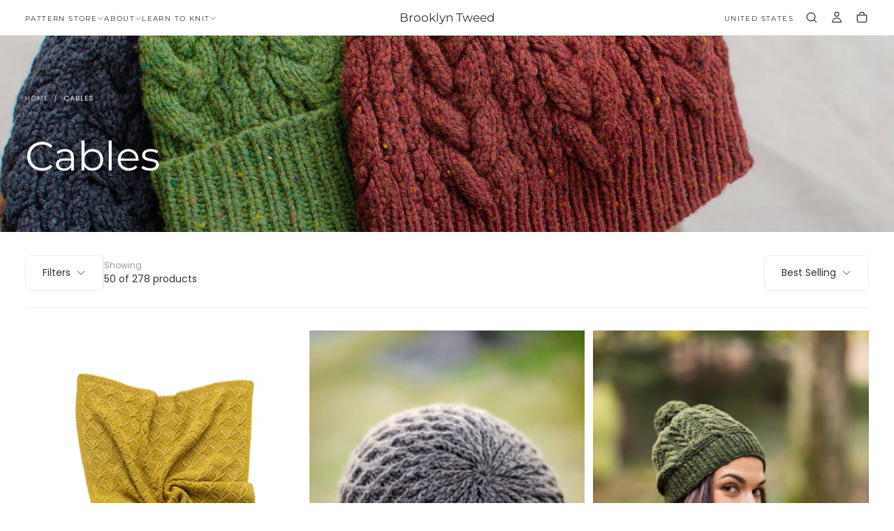

--- FILE ---
content_type: text/html; charset=utf-8
request_url: https://brooklyntweed.com/collections/cables
body_size: 45699
content:















<!doctype html>

<html class="no-js" lang="en">
  <head>
    <meta charset="utf-8">
    <meta http-equiv="X-UA-Compatible" content="IE=edge">
    <meta name="viewport" content="width=device-width,initial-scale=1">
    <meta name="theme-color" content="">
    <link rel="canonical" href="https://brooklyntweed.com/collections/cables">
    <link rel="preconnect" href="https://cdn.shopify.com" crossorigin><link rel="icon" type="image/png" href="//brooklyntweed.com/cdn/shop/files/brooklyn-tweed-favicon-1_0768c4d5-e2a1-49fb-83e4-6307bc0e5591.png?crop=center&height=32&v=1613648192&width=32"><link rel="preconnect" href="https://fonts.shopifycdn.com" crossorigin>

<title>
  Cables

    &ndash; Brooklyn Tweed</title><meta name="description" content="Explore Brooklyn Tweed’s collection of cabled knitting patterns—rich textures, timeless style, and satisfying stitches for every skill level."><meta property="og:site_name" content="Brooklyn Tweed">
<meta property="og:url" content="https://brooklyntweed.com/collections/cables">
<meta property="og:title" content="Cables">
<meta property="og:type" content="product.group">
<meta property="og:description" content="Explore Brooklyn Tweed’s collection of cabled knitting patterns—rich textures, timeless style, and satisfying stitches for every skill level."><meta property="og:image" content="http://brooklyntweed.com/cdn/shop/collections/cables_collection_header.jpg?v=1748027913">
  <meta property="og:image:secure_url" content="https://brooklyntweed.com/cdn/shop/collections/cables_collection_header.jpg?v=1748027913">
  <meta property="og:image:width" content="2133">
  <meta property="og:image:height" content="1423"><meta name="twitter:card" content="summary_large_image">
<meta name="twitter:title" content="Cables">
<meta name="twitter:description" content="Explore Brooklyn Tweed’s collection of cabled knitting patterns—rich textures, timeless style, and satisfying stitches for every skill level.">

    <script src="//brooklyntweed.com/cdn/shop/t/334/assets/swiper-bundle.min.js?v=76204931248172345031749744119" defer="defer"></script>
    <script src="//brooklyntweed.com/cdn/shop/t/334/assets/bodyScrollLock.min.js?v=15890374805268084651749744119" defer="defer"></script>
    <script src="//brooklyntweed.com/cdn/shop/t/334/assets/pubsub.js?v=47587058936531202851749744120" defer="defer"></script>
    <script src="//brooklyntweed.com/cdn/shop/t/334/assets/global.js?v=25615628011969451921749744119" defer="defer"></script>
    <noscript>
      <style>
        img[loading='lazy'] { opacity: 1; }
      </style>
    </noscript>
    <script src="//brooklyntweed.com/cdn/shop/t/334/assets/cookies.js?v=121601133523406246751749744119" defer="defer"></script>

    
  <script>window.performance && window.performance.mark && window.performance.mark('shopify.content_for_header.start');</script><meta name="google-site-verification" content="lKn7KhO0XKU_JfpsbsZ8B8hbfCY0V2Uzd7sxPt7sBn8">
<meta id="shopify-digital-wallet" name="shopify-digital-wallet" content="/3200254021/digital_wallets/dialog">
<meta name="shopify-checkout-api-token" content="5a023dc51bc8e617195a243cfec9a651">
<meta id="in-context-paypal-metadata" data-shop-id="3200254021" data-venmo-supported="true" data-environment="production" data-locale="en_US" data-paypal-v4="true" data-currency="USD">
<link rel="alternate" type="application/atom+xml" title="Feed" href="/collections/cables.atom" />
<link rel="next" href="/collections/cables?page=2">
<link rel="alternate" type="application/json+oembed" href="https://brooklyntweed.com/collections/cables.oembed">
<script async="async" src="/checkouts/internal/preloads.js?locale=en-US"></script>
<link rel="preconnect" href="https://shop.app" crossorigin="anonymous">
<script async="async" src="https://shop.app/checkouts/internal/preloads.js?locale=en-US&shop_id=3200254021" crossorigin="anonymous"></script>
<script id="apple-pay-shop-capabilities" type="application/json">{"shopId":3200254021,"countryCode":"US","currencyCode":"USD","merchantCapabilities":["supports3DS"],"merchantId":"gid:\/\/shopify\/Shop\/3200254021","merchantName":"Brooklyn Tweed","requiredBillingContactFields":["postalAddress","email"],"requiredShippingContactFields":["postalAddress","email"],"shippingType":"shipping","supportedNetworks":["visa","masterCard","amex","discover","elo","jcb"],"total":{"type":"pending","label":"Brooklyn Tweed","amount":"1.00"},"shopifyPaymentsEnabled":true,"supportsSubscriptions":true}</script>
<script id="shopify-features" type="application/json">{"accessToken":"5a023dc51bc8e617195a243cfec9a651","betas":["rich-media-storefront-analytics"],"domain":"brooklyntweed.com","predictiveSearch":true,"shopId":3200254021,"locale":"en"}</script>
<script>var Shopify = Shopify || {};
Shopify.shop = "brooklyn-tweed.myshopify.com";
Shopify.locale = "en";
Shopify.currency = {"active":"USD","rate":"1.0"};
Shopify.country = "US";
Shopify.theme = {"name":"Lace + Holiday Pages - V 2.0.0 [pub 6\/13\/25]","id":131510632503,"schema_name":"Release","schema_version":"2.0.0","theme_store_id":2698,"role":"main"};
Shopify.theme.handle = "null";
Shopify.theme.style = {"id":null,"handle":null};
Shopify.cdnHost = "brooklyntweed.com/cdn";
Shopify.routes = Shopify.routes || {};
Shopify.routes.root = "/";</script>
<script type="module">!function(o){(o.Shopify=o.Shopify||{}).modules=!0}(window);</script>
<script>!function(o){function n(){var o=[];function n(){o.push(Array.prototype.slice.apply(arguments))}return n.q=o,n}var t=o.Shopify=o.Shopify||{};t.loadFeatures=n(),t.autoloadFeatures=n()}(window);</script>
<script>
  window.ShopifyPay = window.ShopifyPay || {};
  window.ShopifyPay.apiHost = "shop.app\/pay";
  window.ShopifyPay.redirectState = null;
</script>
<script id="shop-js-analytics" type="application/json">{"pageType":"collection"}</script>
<script defer="defer" async type="module" src="//brooklyntweed.com/cdn/shopifycloud/shop-js/modules/v2/client.init-shop-cart-sync_BdyHc3Nr.en.esm.js"></script>
<script defer="defer" async type="module" src="//brooklyntweed.com/cdn/shopifycloud/shop-js/modules/v2/chunk.common_Daul8nwZ.esm.js"></script>
<script type="module">
  await import("//brooklyntweed.com/cdn/shopifycloud/shop-js/modules/v2/client.init-shop-cart-sync_BdyHc3Nr.en.esm.js");
await import("//brooklyntweed.com/cdn/shopifycloud/shop-js/modules/v2/chunk.common_Daul8nwZ.esm.js");

  window.Shopify.SignInWithShop?.initShopCartSync?.({"fedCMEnabled":true,"windoidEnabled":true});

</script>
<script>
  window.Shopify = window.Shopify || {};
  if (!window.Shopify.featureAssets) window.Shopify.featureAssets = {};
  window.Shopify.featureAssets['shop-js'] = {"shop-cart-sync":["modules/v2/client.shop-cart-sync_QYOiDySF.en.esm.js","modules/v2/chunk.common_Daul8nwZ.esm.js"],"init-fed-cm":["modules/v2/client.init-fed-cm_DchLp9rc.en.esm.js","modules/v2/chunk.common_Daul8nwZ.esm.js"],"shop-button":["modules/v2/client.shop-button_OV7bAJc5.en.esm.js","modules/v2/chunk.common_Daul8nwZ.esm.js"],"init-windoid":["modules/v2/client.init-windoid_DwxFKQ8e.en.esm.js","modules/v2/chunk.common_Daul8nwZ.esm.js"],"shop-cash-offers":["modules/v2/client.shop-cash-offers_DWtL6Bq3.en.esm.js","modules/v2/chunk.common_Daul8nwZ.esm.js","modules/v2/chunk.modal_CQq8HTM6.esm.js"],"shop-toast-manager":["modules/v2/client.shop-toast-manager_CX9r1SjA.en.esm.js","modules/v2/chunk.common_Daul8nwZ.esm.js"],"init-shop-email-lookup-coordinator":["modules/v2/client.init-shop-email-lookup-coordinator_UhKnw74l.en.esm.js","modules/v2/chunk.common_Daul8nwZ.esm.js"],"pay-button":["modules/v2/client.pay-button_DzxNnLDY.en.esm.js","modules/v2/chunk.common_Daul8nwZ.esm.js"],"avatar":["modules/v2/client.avatar_BTnouDA3.en.esm.js"],"init-shop-cart-sync":["modules/v2/client.init-shop-cart-sync_BdyHc3Nr.en.esm.js","modules/v2/chunk.common_Daul8nwZ.esm.js"],"shop-login-button":["modules/v2/client.shop-login-button_D8B466_1.en.esm.js","modules/v2/chunk.common_Daul8nwZ.esm.js","modules/v2/chunk.modal_CQq8HTM6.esm.js"],"init-customer-accounts-sign-up":["modules/v2/client.init-customer-accounts-sign-up_C8fpPm4i.en.esm.js","modules/v2/client.shop-login-button_D8B466_1.en.esm.js","modules/v2/chunk.common_Daul8nwZ.esm.js","modules/v2/chunk.modal_CQq8HTM6.esm.js"],"init-shop-for-new-customer-accounts":["modules/v2/client.init-shop-for-new-customer-accounts_CVTO0Ztu.en.esm.js","modules/v2/client.shop-login-button_D8B466_1.en.esm.js","modules/v2/chunk.common_Daul8nwZ.esm.js","modules/v2/chunk.modal_CQq8HTM6.esm.js"],"init-customer-accounts":["modules/v2/client.init-customer-accounts_dRgKMfrE.en.esm.js","modules/v2/client.shop-login-button_D8B466_1.en.esm.js","modules/v2/chunk.common_Daul8nwZ.esm.js","modules/v2/chunk.modal_CQq8HTM6.esm.js"],"shop-follow-button":["modules/v2/client.shop-follow-button_CkZpjEct.en.esm.js","modules/v2/chunk.common_Daul8nwZ.esm.js","modules/v2/chunk.modal_CQq8HTM6.esm.js"],"lead-capture":["modules/v2/client.lead-capture_BntHBhfp.en.esm.js","modules/v2/chunk.common_Daul8nwZ.esm.js","modules/v2/chunk.modal_CQq8HTM6.esm.js"],"checkout-modal":["modules/v2/client.checkout-modal_CfxcYbTm.en.esm.js","modules/v2/chunk.common_Daul8nwZ.esm.js","modules/v2/chunk.modal_CQq8HTM6.esm.js"],"shop-login":["modules/v2/client.shop-login_Da4GZ2H6.en.esm.js","modules/v2/chunk.common_Daul8nwZ.esm.js","modules/v2/chunk.modal_CQq8HTM6.esm.js"],"payment-terms":["modules/v2/client.payment-terms_MV4M3zvL.en.esm.js","modules/v2/chunk.common_Daul8nwZ.esm.js","modules/v2/chunk.modal_CQq8HTM6.esm.js"]};
</script>
<script>(function() {
  var isLoaded = false;
  function asyncLoad() {
    if (isLoaded) return;
    isLoaded = true;
    var urls = ["https:\/\/assets.smartwishlist.webmarked.net\/static\/v6\/smartwishlist2.js?shop=brooklyn-tweed.myshopify.com"];
    for (var i = 0; i < urls.length; i++) {
      var s = document.createElement('script');
      s.type = 'text/javascript';
      s.async = true;
      s.src = urls[i];
      var x = document.getElementsByTagName('script')[0];
      x.parentNode.insertBefore(s, x);
    }
  };
  if(window.attachEvent) {
    window.attachEvent('onload', asyncLoad);
  } else {
    window.addEventListener('load', asyncLoad, false);
  }
})();</script>
<script id="__st">var __st={"a":3200254021,"offset":-28800,"reqid":"cb7fc1f3-37e2-4c41-b569-51e167d4fc32-1769026601","pageurl":"brooklyntweed.com\/collections\/cables","u":"e9a5bcaf965e","p":"collection","rtyp":"collection","rid":166475563063};</script>
<script>window.ShopifyPaypalV4VisibilityTracking = true;</script>
<script id="captcha-bootstrap">!function(){'use strict';const t='contact',e='account',n='new_comment',o=[[t,t],['blogs',n],['comments',n],[t,'customer']],c=[[e,'customer_login'],[e,'guest_login'],[e,'recover_customer_password'],[e,'create_customer']],r=t=>t.map((([t,e])=>`form[action*='/${t}']:not([data-nocaptcha='true']) input[name='form_type'][value='${e}']`)).join(','),a=t=>()=>t?[...document.querySelectorAll(t)].map((t=>t.form)):[];function s(){const t=[...o],e=r(t);return a(e)}const i='password',u='form_key',d=['recaptcha-v3-token','g-recaptcha-response','h-captcha-response',i],f=()=>{try{return window.sessionStorage}catch{return}},m='__shopify_v',_=t=>t.elements[u];function p(t,e,n=!1){try{const o=window.sessionStorage,c=JSON.parse(o.getItem(e)),{data:r}=function(t){const{data:e,action:n}=t;return t[m]||n?{data:e,action:n}:{data:t,action:n}}(c);for(const[e,n]of Object.entries(r))t.elements[e]&&(t.elements[e].value=n);n&&o.removeItem(e)}catch(o){console.error('form repopulation failed',{error:o})}}const l='form_type',E='cptcha';function T(t){t.dataset[E]=!0}const w=window,h=w.document,L='Shopify',v='ce_forms',y='captcha';let A=!1;((t,e)=>{const n=(g='f06e6c50-85a8-45c8-87d0-21a2b65856fe',I='https://cdn.shopify.com/shopifycloud/storefront-forms-hcaptcha/ce_storefront_forms_captcha_hcaptcha.v1.5.2.iife.js',D={infoText:'Protected by hCaptcha',privacyText:'Privacy',termsText:'Terms'},(t,e,n)=>{const o=w[L][v],c=o.bindForm;if(c)return c(t,g,e,D).then(n);var r;o.q.push([[t,g,e,D],n]),r=I,A||(h.body.append(Object.assign(h.createElement('script'),{id:'captcha-provider',async:!0,src:r})),A=!0)});var g,I,D;w[L]=w[L]||{},w[L][v]=w[L][v]||{},w[L][v].q=[],w[L][y]=w[L][y]||{},w[L][y].protect=function(t,e){n(t,void 0,e),T(t)},Object.freeze(w[L][y]),function(t,e,n,w,h,L){const[v,y,A,g]=function(t,e,n){const i=e?o:[],u=t?c:[],d=[...i,...u],f=r(d),m=r(i),_=r(d.filter((([t,e])=>n.includes(e))));return[a(f),a(m),a(_),s()]}(w,h,L),I=t=>{const e=t.target;return e instanceof HTMLFormElement?e:e&&e.form},D=t=>v().includes(t);t.addEventListener('submit',(t=>{const e=I(t);if(!e)return;const n=D(e)&&!e.dataset.hcaptchaBound&&!e.dataset.recaptchaBound,o=_(e),c=g().includes(e)&&(!o||!o.value);(n||c)&&t.preventDefault(),c&&!n&&(function(t){try{if(!f())return;!function(t){const e=f();if(!e)return;const n=_(t);if(!n)return;const o=n.value;o&&e.removeItem(o)}(t);const e=Array.from(Array(32),(()=>Math.random().toString(36)[2])).join('');!function(t,e){_(t)||t.append(Object.assign(document.createElement('input'),{type:'hidden',name:u})),t.elements[u].value=e}(t,e),function(t,e){const n=f();if(!n)return;const o=[...t.querySelectorAll(`input[type='${i}']`)].map((({name:t})=>t)),c=[...d,...o],r={};for(const[a,s]of new FormData(t).entries())c.includes(a)||(r[a]=s);n.setItem(e,JSON.stringify({[m]:1,action:t.action,data:r}))}(t,e)}catch(e){console.error('failed to persist form',e)}}(e),e.submit())}));const S=(t,e)=>{t&&!t.dataset[E]&&(n(t,e.some((e=>e===t))),T(t))};for(const o of['focusin','change'])t.addEventListener(o,(t=>{const e=I(t);D(e)&&S(e,y())}));const B=e.get('form_key'),M=e.get(l),P=B&&M;t.addEventListener('DOMContentLoaded',(()=>{const t=y();if(P)for(const e of t)e.elements[l].value===M&&p(e,B);[...new Set([...A(),...v().filter((t=>'true'===t.dataset.shopifyCaptcha))])].forEach((e=>S(e,t)))}))}(h,new URLSearchParams(w.location.search),n,t,e,['guest_login'])})(!0,!0)}();</script>
<script integrity="sha256-4kQ18oKyAcykRKYeNunJcIwy7WH5gtpwJnB7kiuLZ1E=" data-source-attribution="shopify.loadfeatures" defer="defer" src="//brooklyntweed.com/cdn/shopifycloud/storefront/assets/storefront/load_feature-a0a9edcb.js" crossorigin="anonymous"></script>
<script crossorigin="anonymous" defer="defer" src="//brooklyntweed.com/cdn/shopifycloud/storefront/assets/shopify_pay/storefront-65b4c6d7.js?v=20250812"></script>
<script data-source-attribution="shopify.dynamic_checkout.dynamic.init">var Shopify=Shopify||{};Shopify.PaymentButton=Shopify.PaymentButton||{isStorefrontPortableWallets:!0,init:function(){window.Shopify.PaymentButton.init=function(){};var t=document.createElement("script");t.src="https://brooklyntweed.com/cdn/shopifycloud/portable-wallets/latest/portable-wallets.en.js",t.type="module",document.head.appendChild(t)}};
</script>
<script data-source-attribution="shopify.dynamic_checkout.buyer_consent">
  function portableWalletsHideBuyerConsent(e){var t=document.getElementById("shopify-buyer-consent"),n=document.getElementById("shopify-subscription-policy-button");t&&n&&(t.classList.add("hidden"),t.setAttribute("aria-hidden","true"),n.removeEventListener("click",e))}function portableWalletsShowBuyerConsent(e){var t=document.getElementById("shopify-buyer-consent"),n=document.getElementById("shopify-subscription-policy-button");t&&n&&(t.classList.remove("hidden"),t.removeAttribute("aria-hidden"),n.addEventListener("click",e))}window.Shopify?.PaymentButton&&(window.Shopify.PaymentButton.hideBuyerConsent=portableWalletsHideBuyerConsent,window.Shopify.PaymentButton.showBuyerConsent=portableWalletsShowBuyerConsent);
</script>
<script data-source-attribution="shopify.dynamic_checkout.cart.bootstrap">document.addEventListener("DOMContentLoaded",(function(){function t(){return document.querySelector("shopify-accelerated-checkout-cart, shopify-accelerated-checkout")}if(t())Shopify.PaymentButton.init();else{new MutationObserver((function(e,n){t()&&(Shopify.PaymentButton.init(),n.disconnect())})).observe(document.body,{childList:!0,subtree:!0})}}));
</script>
<script id='scb4127' type='text/javascript' async='' src='https://brooklyntweed.com/cdn/shopifycloud/privacy-banner/storefront-banner.js'></script><link id="shopify-accelerated-checkout-styles" rel="stylesheet" media="screen" href="https://brooklyntweed.com/cdn/shopifycloud/portable-wallets/latest/accelerated-checkout-backwards-compat.css" crossorigin="anonymous">
<style id="shopify-accelerated-checkout-cart">
        #shopify-buyer-consent {
  margin-top: 1em;
  display: inline-block;
  width: 100%;
}

#shopify-buyer-consent.hidden {
  display: none;
}

#shopify-subscription-policy-button {
  background: none;
  border: none;
  padding: 0;
  text-decoration: underline;
  font-size: inherit;
  cursor: pointer;
}

#shopify-subscription-policy-button::before {
  box-shadow: none;
}

      </style>

<script>window.performance && window.performance.mark && window.performance.mark('shopify.content_for_header.end');</script>
  <!-- "snippets/shogun-products.liquid" was not rendered, the associated app was uninstalled -->

<style data-shopify>/* typography - body */
  @font-face {
  font-family: Poppins;
  font-weight: 400;
  font-style: normal;
  font-display: swap;
  src: url("//brooklyntweed.com/cdn/fonts/poppins/poppins_n4.0ba78fa5af9b0e1a374041b3ceaadf0a43b41362.woff2") format("woff2"),
       url("//brooklyntweed.com/cdn/fonts/poppins/poppins_n4.214741a72ff2596839fc9760ee7a770386cf16ca.woff") format("woff");
}

  @font-face {
  font-family: Poppins;
  font-weight: 400;
  font-style: normal;
  font-display: swap;
  src: url("//brooklyntweed.com/cdn/fonts/poppins/poppins_n4.0ba78fa5af9b0e1a374041b3ceaadf0a43b41362.woff2") format("woff2"),
       url("//brooklyntweed.com/cdn/fonts/poppins/poppins_n4.214741a72ff2596839fc9760ee7a770386cf16ca.woff") format("woff");
}

  @font-face {
  font-family: Poppins;
  font-weight: 500;
  font-style: normal;
  font-display: swap;
  src: url("//brooklyntweed.com/cdn/fonts/poppins/poppins_n5.ad5b4b72b59a00358afc706450c864c3c8323842.woff2") format("woff2"),
       url("//brooklyntweed.com/cdn/fonts/poppins/poppins_n5.33757fdf985af2d24b32fcd84c9a09224d4b2c39.woff") format("woff");
}

  @font-face {
  font-family: Poppins;
  font-weight: 600;
  font-style: normal;
  font-display: swap;
  src: url("//brooklyntweed.com/cdn/fonts/poppins/poppins_n6.aa29d4918bc243723d56b59572e18228ed0786f6.woff2") format("woff2"),
       url("//brooklyntweed.com/cdn/fonts/poppins/poppins_n6.5f815d845fe073750885d5b7e619ee00e8111208.woff") format("woff");
}

  @font-face {
  font-family: Poppins;
  font-weight: 700;
  font-style: normal;
  font-display: swap;
  src: url("//brooklyntweed.com/cdn/fonts/poppins/poppins_n7.56758dcf284489feb014a026f3727f2f20a54626.woff2") format("woff2"),
       url("//brooklyntweed.com/cdn/fonts/poppins/poppins_n7.f34f55d9b3d3205d2cd6f64955ff4b36f0cfd8da.woff") format("woff");
}


  /* typography - body italic */
  @font-face {
  font-family: Poppins;
  font-weight: 400;
  font-style: italic;
  font-display: swap;
  src: url("//brooklyntweed.com/cdn/fonts/poppins/poppins_i4.846ad1e22474f856bd6b81ba4585a60799a9f5d2.woff2") format("woff2"),
       url("//brooklyntweed.com/cdn/fonts/poppins/poppins_i4.56b43284e8b52fc64c1fd271f289a39e8477e9ec.woff") format("woff");
}

  @font-face {
  font-family: Poppins;
  font-weight: 700;
  font-style: italic;
  font-display: swap;
  src: url("//brooklyntweed.com/cdn/fonts/poppins/poppins_i7.42fd71da11e9d101e1e6c7932199f925f9eea42d.woff2") format("woff2"),
       url("//brooklyntweed.com/cdn/fonts/poppins/poppins_i7.ec8499dbd7616004e21155106d13837fff4cf556.woff") format("woff");
}


  /* typography - heading */
  @font-face {
  font-family: Montserrat;
  font-weight: 400;
  font-style: normal;
  font-display: swap;
  src: url("//brooklyntweed.com/cdn/fonts/montserrat/montserrat_n4.81949fa0ac9fd2021e16436151e8eaa539321637.woff2") format("woff2"),
       url("//brooklyntweed.com/cdn/fonts/montserrat/montserrat_n4.a6c632ca7b62da89c3594789ba828388aac693fe.woff") format("woff");
}

  @font-face {
  font-family: Montserrat;
  font-weight: 400;
  font-style: normal;
  font-display: swap;
  src: url("//brooklyntweed.com/cdn/fonts/montserrat/montserrat_n4.81949fa0ac9fd2021e16436151e8eaa539321637.woff2") format("woff2"),
       url("//brooklyntweed.com/cdn/fonts/montserrat/montserrat_n4.a6c632ca7b62da89c3594789ba828388aac693fe.woff") format("woff");
}

  @font-face {
  font-family: Montserrat;
  font-weight: 500;
  font-style: normal;
  font-display: swap;
  src: url("//brooklyntweed.com/cdn/fonts/montserrat/montserrat_n5.07ef3781d9c78c8b93c98419da7ad4fbeebb6635.woff2") format("woff2"),
       url("//brooklyntweed.com/cdn/fonts/montserrat/montserrat_n5.adf9b4bd8b0e4f55a0b203cdd84512667e0d5e4d.woff") format("woff");
}

  @font-face {
  font-family: Montserrat;
  font-weight: 600;
  font-style: normal;
  font-display: swap;
  src: url("//brooklyntweed.com/cdn/fonts/montserrat/montserrat_n6.1326b3e84230700ef15b3a29fb520639977513e0.woff2") format("woff2"),
       url("//brooklyntweed.com/cdn/fonts/montserrat/montserrat_n6.652f051080eb14192330daceed8cd53dfdc5ead9.woff") format("woff");
}

  @font-face {
  font-family: Montserrat;
  font-weight: 700;
  font-style: normal;
  font-display: swap;
  src: url("//brooklyntweed.com/cdn/fonts/montserrat/montserrat_n7.3c434e22befd5c18a6b4afadb1e3d77c128c7939.woff2") format("woff2"),
       url("//brooklyntweed.com/cdn/fonts/montserrat/montserrat_n7.5d9fa6e2cae713c8fb539a9876489d86207fe957.woff") format("woff");
}


  /* typography - italic */
  @font-face {
  font-family: Cormorant;
  font-weight: 400;
  font-style: italic;
  font-display: swap;
  src: url("//brooklyntweed.com/cdn/fonts/cormorant/cormorant_i4.0b95f138bb9694e184a2ebaf079dd59cf448e2d3.woff2") format("woff2"),
       url("//brooklyntweed.com/cdn/fonts/cormorant/cormorant_i4.75684eb0a368d69688996f5f8e72c62747e6c249.woff") format("woff");
}

  @font-face {
  font-family: Cormorant;
  font-weight: 400;
  font-style: italic;
  font-display: swap;
  src: url("//brooklyntweed.com/cdn/fonts/cormorant/cormorant_i4.0b95f138bb9694e184a2ebaf079dd59cf448e2d3.woff2") format("woff2"),
       url("//brooklyntweed.com/cdn/fonts/cormorant/cormorant_i4.75684eb0a368d69688996f5f8e72c62747e6c249.woff") format("woff");
}

  @font-face {
  font-family: Cormorant;
  font-weight: 500;
  font-style: italic;
  font-display: swap;
  src: url("//brooklyntweed.com/cdn/fonts/cormorant/cormorant_i5.5f44803b5f0edb410d154f596e709a324a72bde3.woff2") format("woff2"),
       url("//brooklyntweed.com/cdn/fonts/cormorant/cormorant_i5.a529d8c487f1e4d284473cc4a5502e52c8de247f.woff") format("woff");
}

  @font-face {
  font-family: Cormorant;
  font-weight: 600;
  font-style: italic;
  font-display: swap;
  src: url("//brooklyntweed.com/cdn/fonts/cormorant/cormorant_i6.d9cec4523bc4837b1c96b94ecf1a29351fbd8199.woff2") format("woff2"),
       url("//brooklyntweed.com/cdn/fonts/cormorant/cormorant_i6.d18564a4f17d4e508a5eefe333645fbb7817d176.woff") format("woff");
}

  @font-face {
  font-family: Cormorant;
  font-weight: 700;
  font-style: italic;
  font-display: swap;
  src: url("//brooklyntweed.com/cdn/fonts/cormorant/cormorant_i7.fa6e55789218717259c80e332e32b03d0c0e36e1.woff2") format("woff2"),
       url("//brooklyntweed.com/cdn/fonts/cormorant/cormorant_i7.b5766b6262212587af58cec3328f4ffbc7c29531.woff") format("woff");
}


  /* typography - button */
  @font-face {
  font-family: Poppins;
  font-weight: 400;
  font-style: normal;
  font-display: swap;
  src: url("//brooklyntweed.com/cdn/fonts/poppins/poppins_n4.0ba78fa5af9b0e1a374041b3ceaadf0a43b41362.woff2") format("woff2"),
       url("//brooklyntweed.com/cdn/fonts/poppins/poppins_n4.214741a72ff2596839fc9760ee7a770386cf16ca.woff") format("woff");
}

  @font-face {
  font-family: Poppins;
  font-weight: 400;
  font-style: normal;
  font-display: swap;
  src: url("//brooklyntweed.com/cdn/fonts/poppins/poppins_n4.0ba78fa5af9b0e1a374041b3ceaadf0a43b41362.woff2") format("woff2"),
       url("//brooklyntweed.com/cdn/fonts/poppins/poppins_n4.214741a72ff2596839fc9760ee7a770386cf16ca.woff") format("woff");
}

  @font-face {
  font-family: Poppins;
  font-weight: 500;
  font-style: normal;
  font-display: swap;
  src: url("//brooklyntweed.com/cdn/fonts/poppins/poppins_n5.ad5b4b72b59a00358afc706450c864c3c8323842.woff2") format("woff2"),
       url("//brooklyntweed.com/cdn/fonts/poppins/poppins_n5.33757fdf985af2d24b32fcd84c9a09224d4b2c39.woff") format("woff");
}

  @font-face {
  font-family: Poppins;
  font-weight: 600;
  font-style: normal;
  font-display: swap;
  src: url("//brooklyntweed.com/cdn/fonts/poppins/poppins_n6.aa29d4918bc243723d56b59572e18228ed0786f6.woff2") format("woff2"),
       url("//brooklyntweed.com/cdn/fonts/poppins/poppins_n6.5f815d845fe073750885d5b7e619ee00e8111208.woff") format("woff");
}

  @font-face {
  font-family: Poppins;
  font-weight: 700;
  font-style: normal;
  font-display: swap;
  src: url("//brooklyntweed.com/cdn/fonts/poppins/poppins_n7.56758dcf284489feb014a026f3727f2f20a54626.woff2") format("woff2"),
       url("//brooklyntweed.com/cdn/fonts/poppins/poppins_n7.f34f55d9b3d3205d2cd6f64955ff4b36f0cfd8da.woff") format("woff");
}


  
  :root,

    

  .color-scheme-1 {
    --color-background: 255,255,255;
    --gradient-background: #ffffff;

    --color-background-contrast: 191,191,191;
    --color-shadow: 51,51,51;

    /* typography */
    --color-primary-text: 51,51,51;
    --color-secondary-text: 101,112,110;
    --color-heading-text: 51,51,51;

    --color-foreground: 51,51,51;

    /* buttons */
    --color-filled-button: 51,51,51;
    --color-filled-button-text: 255,255,255;
    --color-outlined-button: 255,255,255;
    --color-outlined-button-text: 51,51,51;

    --color-button-text: 255,255,255;

    /* other elements */
    --color-link: 51,51,51;
    --color-border: 235,235,235;
    --alpha-border: 1;

    --color-tag-foreground: 255,255,255;
    --color-tag-background: 186,195,209;

    --color-progress-bar: 128,140,167;
    --color-placeholder: 171,171,171;
    --color-rating-stars: 128,140,167;

    --color-button-swiper: 51,51,51;
  }
  
  

    

  .color-scheme-2 {
    --color-background: 42,58,95;
    --gradient-background: #2a3a5f;

    --color-background-contrast: 50,69,113;
    --color-shadow: 17,17,17;

    /* typography */
    --color-primary-text: 255,255,255;
    --color-secondary-text: 255,255,255;
    --color-heading-text: 255,255,255;

    --color-foreground: 255,255,255;

    /* buttons */
    --color-filled-button: 255,255,255;
    --color-filled-button-text: 51,51,51;
    --color-outlined-button: 42,58,95;
    --color-outlined-button-text: 255,255,255;

    --color-button-text: 51,51,51;

    /* other elements */
    --color-link: 255,255,255;
    --color-border: 235,235,235;
    --alpha-border: 1;

    --color-tag-foreground: 255,255,255;
    --color-tag-background: 17,17,17;

    --color-progress-bar: 101,112,110;
    --color-placeholder: 242,243,247;
    --color-rating-stars: 0,0,0;

    --color-button-swiper: 255,255,255;
  }
  
  

    

  .color-scheme-3 {
    --color-background: 128,140,167;
    --gradient-background: #808ca7;

    --color-background-contrast: 69,78,99;
    --color-shadow: 17,17,17;

    /* typography */
    --color-primary-text: 255,255,255;
    --color-secondary-text: 255,255,255;
    --color-heading-text: 255,255,255;

    --color-foreground: 255,255,255;

    /* buttons */
    --color-filled-button: 42,58,95;
    --color-filled-button-text: 255,255,255;
    --color-outlined-button: 128,140,167;
    --color-outlined-button-text: 255,255,255;

    --color-button-text: 255,255,255;

    /* other elements */
    --color-link: 19,45,64;
    --color-border: 235,235,235;
    --alpha-border: 1;

    --color-tag-foreground: 255,255,255;
    --color-tag-background: 19,45,64;

    --color-progress-bar: 19,45,64;
    --color-placeholder: 242,243,247;
    --color-rating-stars: 0,0,0;

    --color-button-swiper: 42,58,95;
  }
  
  

    

  .color-scheme-4 {
    --color-background: 186,195,209;
    --gradient-background: #bac3d1;

    --color-background-contrast: 109,128,158;
    --color-shadow: 17,17,17;

    /* typography */
    --color-primary-text: 255,255,255;
    --color-secondary-text: 255,255,255;
    --color-heading-text: 255,255,255;

    --color-foreground: 255,255,255;

    /* buttons */
    --color-filled-button: 255,255,255;
    --color-filled-button-text: 255,255,255;
    --color-outlined-button: 186,195,209;
    --color-outlined-button-text: 255,255,255;

    --color-button-text: 255,255,255;

    /* other elements */
    --color-link: 17,17,17;
    --color-border: 235,235,235;
    --alpha-border: 1;

    --color-tag-foreground: 255,255,255;
    --color-tag-background: 17,17,17;

    --color-progress-bar: 176,185,183;
    --color-placeholder: 242,243,247;
    --color-rating-stars: 0,0,0;

    --color-button-swiper: 255,255,255;
  }
  
  

    

  .color-scheme-5 {
    --color-background: 186,195,209;
    --gradient-background: #bac3d1;

    --color-background-contrast: 109,128,158;
    --color-shadow: 17,17,17;

    /* typography */
    --color-primary-text: 42,58,95;
    --color-secondary-text: 42,58,95;
    --color-heading-text: 42,58,95;

    --color-foreground: 42,58,95;

    /* buttons */
    --color-filled-button: 42,58,95;
    --color-filled-button-text: 255,255,255;
    --color-outlined-button: 186,195,209;
    --color-outlined-button-text: 42,58,95;

    --color-button-text: 255,255,255;

    /* other elements */
    --color-link: 17,17,17;
    --color-border: 235,235,235;
    --alpha-border: 1;

    --color-tag-foreground: 17,17,17;
    --color-tag-background: 255,255,255;

    --color-progress-bar: 17,17,17;
    --color-placeholder: 242,243,247;
    --color-rating-stars: 0,0,0;

    --color-button-swiper: 42,58,95;
  }
  
  

    

  .color-scheme-6 {
    --color-background: 247,235,229;
    --gradient-background: #f7ebe5;

    --color-background-contrast: 217,160,131;
    --color-shadow: 17,17,17;

    /* typography */
    --color-primary-text: 196,105,99;
    --color-secondary-text: 196,105,99;
    --color-heading-text: 196,105,99;

    --color-foreground: 196,105,99;

    /* buttons */
    --color-filled-button: 196,105,99;
    --color-filled-button-text: 255,255,255;
    --color-outlined-button: 247,235,229;
    --color-outlined-button-text: 196,105,99;

    --color-button-text: 255,255,255;

    /* other elements */
    --color-link: 255,255,255;
    --color-border: 235,235,235;
    --alpha-border: 1;

    --color-tag-foreground: 255,255,255;
    --color-tag-background: 17,17,17;

    --color-progress-bar: 101,112,110;
    --color-placeholder: 242,243,247;
    --color-rating-stars: 0,0,0;

    --color-button-swiper: 196,105,99;
  }
  
  

    

  .color-scheme-7 {
    --color-background: 196,105,99;
    --gradient-background: #c46963;

    --color-background-contrast: 122,51,46;
    --color-shadow: 17,17,17;

    /* typography */
    --color-primary-text: 255,255,255;
    --color-secondary-text: 247,235,229;
    --color-heading-text: 255,255,255;

    --color-foreground: 255,255,255;

    /* buttons */
    --color-filled-button: 247,235,229;
    --color-filled-button-text: 196,105,99;
    --color-outlined-button: 196,105,99;
    --color-outlined-button-text: 247,235,229;

    --color-button-text: 196,105,99;

    /* other elements */
    --color-link: 17,17,17;
    --color-border: 235,235,235;
    --alpha-border: 1;

    --color-tag-foreground: 255,255,255;
    --color-tag-background: 17,17,17;

    --color-progress-bar: 101,112,110;
    --color-placeholder: 242,243,247;
    --color-rating-stars: 0,0,0;

    --color-button-swiper: 247,235,229;
  }
  
  

    

  .color-scheme-8 {
    --color-background: 108,119,117;
    --gradient-background: #6c7775;

    --color-background-contrast: 47,52,51;
    --color-shadow: 17,17,17;

    /* typography */
    --color-primary-text: 255,255,255;
    --color-secondary-text: 255,255,255;
    --color-heading-text: 255,255,255;

    --color-foreground: 255,255,255;

    /* buttons */
    --color-filled-button: 17,17,17;
    --color-filled-button-text: 255,255,255;
    --color-outlined-button: 108,119,117;
    --color-outlined-button-text: 17,17,17;

    --color-button-text: 255,255,255;

    /* other elements */
    --color-link: 17,17,17;
    --color-border: 235,235,235;
    --alpha-border: 1;

    --color-tag-foreground: 255,255,255;
    --color-tag-background: 17,17,17;

    --color-progress-bar: 101,112,110;
    --color-placeholder: 242,243,247;
    --color-rating-stars: 0,0,0;

    --color-button-swiper: 17,17,17;
  }
  
  

    

  .color-scheme-ef2dc216-838b-48c6-ad93-64a9b18647c7 {
    --color-background: 255,255,255;
    --gradient-background: #ffffff;

    --color-background-contrast: 191,191,191;
    --color-shadow: 17,17,17;

    /* typography */
    --color-primary-text: 17,17,17;
    --color-secondary-text: 101,112,110;
    --color-heading-text: 17,17,17;

    --color-foreground: 17,17,17;

    /* buttons */
    --color-filled-button: 17,17,17;
    --color-filled-button-text: 255,255,255;
    --color-outlined-button: 255,255,255;
    --color-outlined-button-text: 17,17,17;

    --color-button-text: 255,255,255;

    /* other elements */
    --color-link: 17,17,17;
    --color-border: 235,235,235;
    --alpha-border: 1;

    --color-tag-foreground: 255,255,255;
    --color-tag-background: 94,90,89;

    --color-progress-bar: 101,112,110;
    --color-placeholder: 171,171,171;
    --color-rating-stars: 0,0,0;

    --color-button-swiper: 17,17,17;
  }
  

  body, .color-scheme-1, .color-scheme-2, .color-scheme-3, .color-scheme-4, .color-scheme-5, .color-scheme-6, .color-scheme-7, .color-scheme-8, .color-scheme-ef2dc216-838b-48c6-ad93-64a9b18647c7 {
    color: rgba(var(--color-foreground), 1);
    background-color: rgb(var(--color-background));
  }

  :root {
    /* default values */
    --announcement-bars-before-header-heights: 40px;
    --announcement-bars-before-header-visible-heights: 40px;
    --header-height: 65px;
    --announcement-bar-height: 40px;
    --header-top-position: calc(var(--header-height) + var(--announcement-bars-before-header-heights));
    --header-group-height: 65px;

    /* typography - heading */
    --font-heading-family: Montserrat, sans-serif;
    --font-heading-style: normal;
    --font-heading-weight: 400;

    --font-heading-scale: 0.95;
    --font-heading-letter-spacing: 0;
    --font-heading-text-transform: none;
    --font-heading-word-break: break-word;

    /* typography - body */
    --font-body-family: Poppins, sans-serif;
    --font-body-style: normal;
    --font-body-weight: 400;

    --font-body-scale: 1.0;
    --font-body-letter-spacing: 0.1em;

    /* typography - italic */
    --font-italic-family: Cormorant, serif;
    --font-italic-style: italic;
    --font-italic-weight: 400;
    --font-italic-scale: 1.25;

    /* typography - button */
    --font-button-family: Poppins, sans-serif;
    --font-button-style: normal;
    --font-button-weight: 400;

    --font-button-scale: 1.0;
    --font-button-letter-spacing: 0.1em;
    --font-button-text-transform: uppercase;

    /* add 'arial' as a fallback font for rtl languages *//* font weights */
    --font-weight-normal: 400; /* 400 */
    --font-weight-medium: 500; /* 500 */
    --font-weight-semibold: 600; /* 600 */
    --font-weight-bold: 700; /* 700 */

    --font-weight-heading-normal: 400; /* 400 */
    --font-weight-heading-medium: 500; /* 500 */
    --font-weight-heading-semibold: 600; /* 600 */
    --font-weight-heading-bold: 700; /* 700 */

    --font-weight-button-normal: 400; /* 400 */
    --font-weight-button-medium: 500; /* 500 */

    /* digi-note-kk - is it possible to remove these? */
    --letter-spacing-extra-small: 0.05rem;
    --letter-spacing-small: 0.1rem;
    --letter-spacing-medium: 0.2rem;

    --letter-spacing-xxs: -0.04em;
    --letter-spacing-xs: -0.02em;
    --letter-spacing-sm: -0.01em;
    --letter-spacing-md: 0;
    --letter-spacing-lg: 0.01em;
    --letter-spacing-xl: 0.02em;
    --letter-spacing-xxl: 0.04em;

    /* typography - heading - start */
    --h1-multiplier: 4.7rem;
    --h2-multiplier: 3.6rem;
    --h3-multiplier: 2.7rem;
    --h4-multiplier: 2.1rem;
    --h5-multiplier: 1.6rem;
    --h6-multiplier: 1.2rem;

    /* lowercase headings need more line-height */
    
      --line-height-h1: 1.00;
      --line-height-h2: 1.00;
      --line-height-h3: 1.00;
      --line-height-h4: 1.00;
      --line-height-h5: 1.20;
      --line-height-h6: 1.20;
    
    /* typography - heading - end */

    --button-border-radius: 5rem;
    --button-text-transform: uppercase;
    --input-border-radius: 0.8rem;
    --button-action-border-radius: 0.8rem;
    --badge-border-radius: 0.4rem;

    --section-spacing-unit-size: 1.2rem;
    --spacing-unit-size: 1.2rem;
    --grid-spacing: 1.2rem;


    /* common colors */
    --color-success: #E45F5F;
    --color-alert: #F0B743;
    --color-error: #C25151;
    --color-price-accent: #EAF7FC;

    --color-white: #FFFFFF;
    --color-white-rgb: 255, 255, 255;
    --color-black: #111111;
    --color-black-rgb: 17, 17, 17;
    --color-light: #EBEBEB;
    --color-light-rgb: 235, 235, 235;

    --media-overlay-gradient: linear-gradient(180deg, rgba(0, 0, 0, 0) 0%, rgba(0, 0, 0, 0) 100%);
    --media-overlay-gradient-mobile: linear-gradient(180deg, rgba(0, 0, 0, 0) 0%, rgba(0, 0, 0, 0) 100%);

    --gradient-black: linear-gradient(180deg, rgba(0, 0, 0, 0) 0%, rgba(0, 0, 0, 0.2) 100%);
    --gradient-overlay-horizontal: linear-gradient(0deg, rgba(0, 0, 0, 0.2), rgba(0, 0, 0, 0.2));
    --color-popup-overlay: rgba(0, 0, 0, 0.5);

    --page-width: 1680px;
    --page-gutter: 1.6rem;

    --max-w-xxs-multiplier: 0.4694; /* 676px / 1440px = 0.4694 */
    --max-w-xs-multiplier: 0.5333;  /* 768px / 1440px = 0.5333 */
    --max-w-sm-multiplier: 0.6292;  /* 906px / 1440px = 0.6292 */
    --max-w-md-multiplier: 0.7111;  /* 1024px / 1440px = 0.7111 */
    --max-w-lg-multiplier: 0.7903;  /* 1138px / 1440px = 0.7903 */
    --max-w-xxl-multiplier: 0.9194; /* 1324px / 1440px = 0.9194 */

    --duration-short: 200ms;
    --duration-default: 300ms;
    --duration-long: 400ms;
    --duration-extra-long: 600ms;

    --z-header: 800;
    --z-modals: 900;
    --z-fab: 750;

    /* cards */
    --card-corner-radius: 0rem;
    --card-text-align: center;

    --card-aspect-ratio: 3/4;
    --card-media-aspect-ratio: 3/4;
    --card-media-object-fit: cover;

    --theme-js-animations-on-mobile: none;

    /* static values - start */
    --font-size-static-h1: 8.0rem;
    --font-size-static-h2: 6.1rem;
    --font-size-static-h3: 4.7rem;
    --font-size-static-h4: 3.6rem;
    --font-size-static-h5: 2.7rem;
    --font-size-static-h6: 2.1rem;
    --font-size-static-h7: 1.6rem;

    --font-size-static-xxs: 0.8rem;
    --font-size-static-xs: 1.0rem;
    --font-size-static-sm: 1.2rem;
    --font-size-static-md: 1.4rem;
    --font-size-static-lg: 1.6rem;
    --font-size-static-xl: 1.8rem;
    --font-size-static-xxl: 2.4rem;

    --line-height-static-xs: 1.00; /* don't use this value unless must */
    --line-height-static-sm: 1.25; /* most common and secure value */
    --line-height-static-md: 1.50;
    --line-height-static-lg: 2.25;
    --line-height-static-xl: 2.50;

    --spacing-unit-size-static: 1.6rem;
    /* static values - end */

    --product-card-option-button-size: 2.4rem;

    /* drawer */
    --drawer-transition-timing-function: cubic-bezier(0.74, -0.01, 0.26, 1);
    --drawer-transition-duration: 450ms;
  }

  @media screen and (min-width: 750px) {
    :root {
      --section-spacing-unit-size: 1.6rem;
      --spacing-unit-size: 1.2rem;
      --grid-spacing: 1.2rem;

      --page-gutter: 3.6rem;

      /* typography - heading - start */
      --h1-multiplier: 8.0rem;
      --h2-multiplier: 6.1rem;
      --h3-multiplier: 4.7rem;
      --h4-multiplier: 3.6rem;
      --h5-multiplier: 2.7rem;
      --h6-multiplier: 2.1rem;

    /* lowercase headings need more line-height */
    
      --line-height-h1: 1.00;
      --line-height-h2: 1.00;
      --line-height-h3: 1.00;
      --line-height-h4: 1.00;
      --line-height-h5: 1.00;
      --line-height-h6: 1.00;
    
      /* typography - heading - end */
    }
  }

   disable-animations
</style><link href="//brooklyntweed.com/cdn/shop/t/334/assets/base.css?v=121613916157251758041749744120" rel="stylesheet" type="text/css" media="all" />
    <link href="//brooklyntweed.com/cdn/shop/t/334/assets/swiper-bundle.min.css?v=138879063338843649161749744119" rel="stylesheet" type="text/css" media="all" />
    
    <link rel='stylesheet' href='//brooklyntweed.com/cdn/shop/t/334/assets/component-drawer.css?v=62209046186541665801749744118' media='print' onload="this.media='all'">
    <noscript>
      <link href="//brooklyntweed.com/cdn/shop/t/334/assets/component-drawer.css?v=62209046186541665801749744118" rel="stylesheet" type="text/css" media="all" />
    </noscript>
  


    <link rel='stylesheet' href='//brooklyntweed.com/cdn/shop/t/334/assets/component-predictive-search.css?v=116242036209523800271749744119' media='print' onload="this.media='all'">
    <noscript>
      <link href="//brooklyntweed.com/cdn/shop/t/334/assets/component-predictive-search.css?v=116242036209523800271749744119" rel="stylesheet" type="text/css" media="all" />
    </noscript>
  

      <script src="//brooklyntweed.com/cdn/shop/t/334/assets/predictive-search.js?v=9911937961917336451749744119" defer="defer"></script>
<link rel="preload" as="font" href="//brooklyntweed.com/cdn/fonts/montserrat/montserrat_n4.81949fa0ac9fd2021e16436151e8eaa539321637.woff2" type="font/woff2" crossorigin><link rel="preload" as="font" href="//brooklyntweed.com/cdn/fonts/poppins/poppins_n4.0ba78fa5af9b0e1a374041b3ceaadf0a43b41362.woff2" type="font/woff2" crossorigin>

    <script>
      document.documentElement.className = document.documentElement.className.replace('no-js', 'js');
      if (Shopify.designMode) {
        document.documentElement.classList.add('shopify-design-mode');
      }
    </script>
  
  <!-- "snippets/shogun-head.liquid" was not rendered, the associated app was uninstalled -->
<link href="https://monorail-edge.shopifysvc.com" rel="dns-prefetch">
<script>(function(){if ("sendBeacon" in navigator && "performance" in window) {try {var session_token_from_headers = performance.getEntriesByType('navigation')[0].serverTiming.find(x => x.name == '_s').description;} catch {var session_token_from_headers = undefined;}var session_cookie_matches = document.cookie.match(/_shopify_s=([^;]*)/);var session_token_from_cookie = session_cookie_matches && session_cookie_matches.length === 2 ? session_cookie_matches[1] : "";var session_token = session_token_from_headers || session_token_from_cookie || "";function handle_abandonment_event(e) {var entries = performance.getEntries().filter(function(entry) {return /monorail-edge.shopifysvc.com/.test(entry.name);});if (!window.abandonment_tracked && entries.length === 0) {window.abandonment_tracked = true;var currentMs = Date.now();var navigation_start = performance.timing.navigationStart;var payload = {shop_id: 3200254021,url: window.location.href,navigation_start,duration: currentMs - navigation_start,session_token,page_type: "collection"};window.navigator.sendBeacon("https://monorail-edge.shopifysvc.com/v1/produce", JSON.stringify({schema_id: "online_store_buyer_site_abandonment/1.1",payload: payload,metadata: {event_created_at_ms: currentMs,event_sent_at_ms: currentMs}}));}}window.addEventListener('pagehide', handle_abandonment_event);}}());</script>
<script id="web-pixels-manager-setup">(function e(e,d,r,n,o){if(void 0===o&&(o={}),!Boolean(null===(a=null===(i=window.Shopify)||void 0===i?void 0:i.analytics)||void 0===a?void 0:a.replayQueue)){var i,a;window.Shopify=window.Shopify||{};var t=window.Shopify;t.analytics=t.analytics||{};var s=t.analytics;s.replayQueue=[],s.publish=function(e,d,r){return s.replayQueue.push([e,d,r]),!0};try{self.performance.mark("wpm:start")}catch(e){}var l=function(){var e={modern:/Edge?\/(1{2}[4-9]|1[2-9]\d|[2-9]\d{2}|\d{4,})\.\d+(\.\d+|)|Firefox\/(1{2}[4-9]|1[2-9]\d|[2-9]\d{2}|\d{4,})\.\d+(\.\d+|)|Chrom(ium|e)\/(9{2}|\d{3,})\.\d+(\.\d+|)|(Maci|X1{2}).+ Version\/(15\.\d+|(1[6-9]|[2-9]\d|\d{3,})\.\d+)([,.]\d+|)( \(\w+\)|)( Mobile\/\w+|) Safari\/|Chrome.+OPR\/(9{2}|\d{3,})\.\d+\.\d+|(CPU[ +]OS|iPhone[ +]OS|CPU[ +]iPhone|CPU IPhone OS|CPU iPad OS)[ +]+(15[._]\d+|(1[6-9]|[2-9]\d|\d{3,})[._]\d+)([._]\d+|)|Android:?[ /-](13[3-9]|1[4-9]\d|[2-9]\d{2}|\d{4,})(\.\d+|)(\.\d+|)|Android.+Firefox\/(13[5-9]|1[4-9]\d|[2-9]\d{2}|\d{4,})\.\d+(\.\d+|)|Android.+Chrom(ium|e)\/(13[3-9]|1[4-9]\d|[2-9]\d{2}|\d{4,})\.\d+(\.\d+|)|SamsungBrowser\/([2-9]\d|\d{3,})\.\d+/,legacy:/Edge?\/(1[6-9]|[2-9]\d|\d{3,})\.\d+(\.\d+|)|Firefox\/(5[4-9]|[6-9]\d|\d{3,})\.\d+(\.\d+|)|Chrom(ium|e)\/(5[1-9]|[6-9]\d|\d{3,})\.\d+(\.\d+|)([\d.]+$|.*Safari\/(?![\d.]+ Edge\/[\d.]+$))|(Maci|X1{2}).+ Version\/(10\.\d+|(1[1-9]|[2-9]\d|\d{3,})\.\d+)([,.]\d+|)( \(\w+\)|)( Mobile\/\w+|) Safari\/|Chrome.+OPR\/(3[89]|[4-9]\d|\d{3,})\.\d+\.\d+|(CPU[ +]OS|iPhone[ +]OS|CPU[ +]iPhone|CPU IPhone OS|CPU iPad OS)[ +]+(10[._]\d+|(1[1-9]|[2-9]\d|\d{3,})[._]\d+)([._]\d+|)|Android:?[ /-](13[3-9]|1[4-9]\d|[2-9]\d{2}|\d{4,})(\.\d+|)(\.\d+|)|Mobile Safari.+OPR\/([89]\d|\d{3,})\.\d+\.\d+|Android.+Firefox\/(13[5-9]|1[4-9]\d|[2-9]\d{2}|\d{4,})\.\d+(\.\d+|)|Android.+Chrom(ium|e)\/(13[3-9]|1[4-9]\d|[2-9]\d{2}|\d{4,})\.\d+(\.\d+|)|Android.+(UC? ?Browser|UCWEB|U3)[ /]?(15\.([5-9]|\d{2,})|(1[6-9]|[2-9]\d|\d{3,})\.\d+)\.\d+|SamsungBrowser\/(5\.\d+|([6-9]|\d{2,})\.\d+)|Android.+MQ{2}Browser\/(14(\.(9|\d{2,})|)|(1[5-9]|[2-9]\d|\d{3,})(\.\d+|))(\.\d+|)|K[Aa][Ii]OS\/(3\.\d+|([4-9]|\d{2,})\.\d+)(\.\d+|)/},d=e.modern,r=e.legacy,n=navigator.userAgent;return n.match(d)?"modern":n.match(r)?"legacy":"unknown"}(),u="modern"===l?"modern":"legacy",c=(null!=n?n:{modern:"",legacy:""})[u],f=function(e){return[e.baseUrl,"/wpm","/b",e.hashVersion,"modern"===e.buildTarget?"m":"l",".js"].join("")}({baseUrl:d,hashVersion:r,buildTarget:u}),m=function(e){var d=e.version,r=e.bundleTarget,n=e.surface,o=e.pageUrl,i=e.monorailEndpoint;return{emit:function(e){var a=e.status,t=e.errorMsg,s=(new Date).getTime(),l=JSON.stringify({metadata:{event_sent_at_ms:s},events:[{schema_id:"web_pixels_manager_load/3.1",payload:{version:d,bundle_target:r,page_url:o,status:a,surface:n,error_msg:t},metadata:{event_created_at_ms:s}}]});if(!i)return console&&console.warn&&console.warn("[Web Pixels Manager] No Monorail endpoint provided, skipping logging."),!1;try{return self.navigator.sendBeacon.bind(self.navigator)(i,l)}catch(e){}var u=new XMLHttpRequest;try{return u.open("POST",i,!0),u.setRequestHeader("Content-Type","text/plain"),u.send(l),!0}catch(e){return console&&console.warn&&console.warn("[Web Pixels Manager] Got an unhandled error while logging to Monorail."),!1}}}}({version:r,bundleTarget:l,surface:e.surface,pageUrl:self.location.href,monorailEndpoint:e.monorailEndpoint});try{o.browserTarget=l,function(e){var d=e.src,r=e.async,n=void 0===r||r,o=e.onload,i=e.onerror,a=e.sri,t=e.scriptDataAttributes,s=void 0===t?{}:t,l=document.createElement("script"),u=document.querySelector("head"),c=document.querySelector("body");if(l.async=n,l.src=d,a&&(l.integrity=a,l.crossOrigin="anonymous"),s)for(var f in s)if(Object.prototype.hasOwnProperty.call(s,f))try{l.dataset[f]=s[f]}catch(e){}if(o&&l.addEventListener("load",o),i&&l.addEventListener("error",i),u)u.appendChild(l);else{if(!c)throw new Error("Did not find a head or body element to append the script");c.appendChild(l)}}({src:f,async:!0,onload:function(){if(!function(){var e,d;return Boolean(null===(d=null===(e=window.Shopify)||void 0===e?void 0:e.analytics)||void 0===d?void 0:d.initialized)}()){var d=window.webPixelsManager.init(e)||void 0;if(d){var r=window.Shopify.analytics;r.replayQueue.forEach((function(e){var r=e[0],n=e[1],o=e[2];d.publishCustomEvent(r,n,o)})),r.replayQueue=[],r.publish=d.publishCustomEvent,r.visitor=d.visitor,r.initialized=!0}}},onerror:function(){return m.emit({status:"failed",errorMsg:"".concat(f," has failed to load")})},sri:function(e){var d=/^sha384-[A-Za-z0-9+/=]+$/;return"string"==typeof e&&d.test(e)}(c)?c:"",scriptDataAttributes:o}),m.emit({status:"loading"})}catch(e){m.emit({status:"failed",errorMsg:(null==e?void 0:e.message)||"Unknown error"})}}})({shopId: 3200254021,storefrontBaseUrl: "https://brooklyntweed.com",extensionsBaseUrl: "https://extensions.shopifycdn.com/cdn/shopifycloud/web-pixels-manager",monorailEndpoint: "https://monorail-edge.shopifysvc.com/unstable/produce_batch",surface: "storefront-renderer",enabledBetaFlags: ["2dca8a86"],webPixelsConfigList: [{"id":"361136183","configuration":"{\"config\":\"{\\\"pixel_id\\\":\\\"G-KGMT1QQ1PD\\\",\\\"google_tag_ids\\\":[\\\"G-KGMT1QQ1PD\\\",\\\"AW-11301121066\\\",\\\"GT-55V9V27J\\\"],\\\"target_country\\\":\\\"US\\\",\\\"gtag_events\\\":[{\\\"type\\\":\\\"begin_checkout\\\",\\\"action_label\\\":[\\\"G-KGMT1QQ1PD\\\",\\\"AW-11301121066\\\/eJIFCNTauNIYEKrY5Ywq\\\"]},{\\\"type\\\":\\\"search\\\",\\\"action_label\\\":[\\\"G-KGMT1QQ1PD\\\",\\\"AW-11301121066\\\/6461CM7auNIYEKrY5Ywq\\\"]},{\\\"type\\\":\\\"view_item\\\",\\\"action_label\\\":[\\\"G-KGMT1QQ1PD\\\",\\\"AW-11301121066\\\/awNdCMvauNIYEKrY5Ywq\\\",\\\"MC-9WC0D0DZ1V\\\"]},{\\\"type\\\":\\\"purchase\\\",\\\"action_label\\\":[\\\"G-KGMT1QQ1PD\\\",\\\"AW-11301121066\\\/sykZCMXauNIYEKrY5Ywq\\\",\\\"MC-9WC0D0DZ1V\\\"]},{\\\"type\\\":\\\"page_view\\\",\\\"action_label\\\":[\\\"G-KGMT1QQ1PD\\\",\\\"AW-11301121066\\\/fQB-CMjauNIYEKrY5Ywq\\\",\\\"MC-9WC0D0DZ1V\\\"]},{\\\"type\\\":\\\"add_payment_info\\\",\\\"action_label\\\":[\\\"G-KGMT1QQ1PD\\\",\\\"AW-11301121066\\\/YECiCNfauNIYEKrY5Ywq\\\"]},{\\\"type\\\":\\\"add_to_cart\\\",\\\"action_label\\\":[\\\"G-KGMT1QQ1PD\\\",\\\"AW-11301121066\\\/IuV5CNHauNIYEKrY5Ywq\\\"]}],\\\"enable_monitoring_mode\\\":false}\"}","eventPayloadVersion":"v1","runtimeContext":"OPEN","scriptVersion":"b2a88bafab3e21179ed38636efcd8a93","type":"APP","apiClientId":1780363,"privacyPurposes":[],"dataSharingAdjustments":{"protectedCustomerApprovalScopes":["read_customer_address","read_customer_email","read_customer_name","read_customer_personal_data","read_customer_phone"]}},{"id":"33849399","configuration":"{\"tagID\":\"2613096986249\"}","eventPayloadVersion":"v1","runtimeContext":"STRICT","scriptVersion":"18031546ee651571ed29edbe71a3550b","type":"APP","apiClientId":3009811,"privacyPurposes":["ANALYTICS","MARKETING","SALE_OF_DATA"],"dataSharingAdjustments":{"protectedCustomerApprovalScopes":["read_customer_address","read_customer_email","read_customer_name","read_customer_personal_data","read_customer_phone"]}},{"id":"87752759","eventPayloadVersion":"v1","runtimeContext":"LAX","scriptVersion":"1","type":"CUSTOM","privacyPurposes":["ANALYTICS"],"name":"Google Analytics tag (migrated)"},{"id":"shopify-app-pixel","configuration":"{}","eventPayloadVersion":"v1","runtimeContext":"STRICT","scriptVersion":"0450","apiClientId":"shopify-pixel","type":"APP","privacyPurposes":["ANALYTICS","MARKETING"]},{"id":"shopify-custom-pixel","eventPayloadVersion":"v1","runtimeContext":"LAX","scriptVersion":"0450","apiClientId":"shopify-pixel","type":"CUSTOM","privacyPurposes":["ANALYTICS","MARKETING"]}],isMerchantRequest: false,initData: {"shop":{"name":"Brooklyn Tweed","paymentSettings":{"currencyCode":"USD"},"myshopifyDomain":"brooklyn-tweed.myshopify.com","countryCode":"US","storefrontUrl":"https:\/\/brooklyntweed.com"},"customer":null,"cart":null,"checkout":null,"productVariants":[],"purchasingCompany":null},},"https://brooklyntweed.com/cdn","fcfee988w5aeb613cpc8e4bc33m6693e112",{"modern":"","legacy":""},{"shopId":"3200254021","storefrontBaseUrl":"https:\/\/brooklyntweed.com","extensionBaseUrl":"https:\/\/extensions.shopifycdn.com\/cdn\/shopifycloud\/web-pixels-manager","surface":"storefront-renderer","enabledBetaFlags":"[\"2dca8a86\"]","isMerchantRequest":"false","hashVersion":"fcfee988w5aeb613cpc8e4bc33m6693e112","publish":"custom","events":"[[\"page_viewed\",{}],[\"collection_viewed\",{\"collection\":{\"id\":\"166475563063\",\"title\":\"Cables\",\"productVariants\":[{\"price\":{\"amount\":11.0,\"currencyCode\":\"USD\"},\"product\":{\"title\":\"Umaro\",\"vendor\":\"Brooklyn Tweed\",\"id\":\"2057730981957\",\"untranslatedTitle\":\"Umaro\",\"url\":\"\/products\/umaro\",\"type\":\"Pattern (PDF)\"},\"id\":\"19301918703685\",\"image\":{\"src\":\"\/\/brooklyntweed.com\/cdn\/shop\/files\/FLATS_bt_essentials_umaro.jpg?v=1743793534\"},\"sku\":\"P514\",\"title\":\"Default Title\",\"untranslatedTitle\":\"Default Title\"},{\"price\":{\"amount\":12.0,\"currencyCode\":\"USD\"},\"product\":{\"title\":\"Koolhaas\",\"vendor\":\"Brooklyn Tweed\",\"id\":\"2057705816133\",\"untranslatedTitle\":\"Koolhaas\",\"url\":\"\/products\/koolhaas\",\"type\":\"Pattern (PDF)\"},\"id\":\"19301841993797\",\"image\":{\"src\":\"\/\/brooklyntweed.com\/cdn\/shop\/products\/koolhaas-1_093be02e-08c7-4235-a7a3-3a432d9d2cbd.jpg?v=1748554497\"},\"sku\":\"P016\",\"title\":\"Default Title\",\"untranslatedTitle\":\"Default Title\"},{\"price\":{\"amount\":10.0,\"currencyCode\":\"USD\"},\"product\":{\"title\":\"Bough\",\"vendor\":\"Brooklyn Tweed\",\"id\":\"2057686548549\",\"untranslatedTitle\":\"Bough\",\"url\":\"\/products\/bough-hat\",\"type\":\"Pattern (PDF)\"},\"id\":\"19301787795525\",\"image\":{\"src\":\"\/\/brooklyntweed.com\/cdn\/shop\/products\/bough-1_fe671840-8043-4a58-a146-31c1c553b834.jpg?v=1570257706\"},\"sku\":\"P221\",\"title\":\"Default Title\",\"untranslatedTitle\":\"Default Title\"},{\"price\":{\"amount\":9.0,\"currencyCode\":\"USD\"},\"product\":{\"title\":\"Cinder\",\"vendor\":\"Brooklyn Tweed\",\"id\":\"2057689923653\",\"untranslatedTitle\":\"Cinder\",\"url\":\"\/products\/cinder\",\"type\":\"Pattern (PDF)\"},\"id\":\"19301795659845\",\"image\":{\"src\":\"\/\/brooklyntweed.com\/cdn\/shop\/products\/cinder-3_b580978b-a121-4275-befc-993260be7976.jpg?v=1661464448\"},\"sku\":\"P007\",\"title\":\"Default Title\",\"untranslatedTitle\":\"Default Title\"},{\"price\":{\"amount\":10.0,\"currencyCode\":\"USD\"},\"product\":{\"title\":\"Skiff\",\"vendor\":\"Brooklyn Tweed\",\"id\":\"2057724887109\",\"untranslatedTitle\":\"Skiff\",\"url\":\"\/products\/skiff\",\"type\":\"Pattern (PDF)\"},\"id\":\"19301900681285\",\"image\":{\"src\":\"\/\/brooklyntweed.com\/cdn\/shop\/products\/skiff_03_08ae4d5f-b6ac-43c9-b1ae-8b3c06a89774.jpg?v=1633381322\"},\"sku\":\"P497\",\"title\":\"Default Title\",\"untranslatedTitle\":\"Default Title\"},{\"price\":{\"amount\":15.0,\"currencyCode\":\"USD\"},\"product\":{\"title\":\"Timberline\",\"vendor\":\"Brooklyn Tweed\",\"id\":\"2057729245253\",\"untranslatedTitle\":\"Timberline\",\"url\":\"\/products\/timberline\",\"type\":\"Pattern (PDF)\"},\"id\":\"19301913755717\",\"image\":{\"src\":\"\/\/brooklyntweed.com\/cdn\/shop\/files\/FLATS_bt_essentials_timberline.jpg?v=1743790702\"},\"sku\":\"P206\",\"title\":\"Default Title\",\"untranslatedTitle\":\"Default Title\"},{\"price\":{\"amount\":10.0,\"currencyCode\":\"USD\"},\"product\":{\"title\":\"Dryad\",\"vendor\":\"Brooklyn Tweed\",\"id\":\"2057692282949\",\"untranslatedTitle\":\"Dryad\",\"url\":\"\/products\/dryad\",\"type\":\"Pattern (PDF)\"},\"id\":\"19301801852997\",\"image\":{\"src\":\"\/\/brooklyntweed.com\/cdn\/shop\/products\/dryad-1_1766f307-9d2c-475c-acf1-4798c2e1fe84.jpg?v=1571710484\"},\"sku\":\"P009\",\"title\":\"Default Title\",\"untranslatedTitle\":\"Default Title\"},{\"price\":{\"amount\":10.0,\"currencyCode\":\"USD\"},\"product\":{\"title\":\"Rosebud\",\"vendor\":\"Brooklyn Tweed\",\"id\":\"2057722003525\",\"untranslatedTitle\":\"Rosebud\",\"url\":\"\/products\/rosebud\",\"type\":\"Pattern (PDF)\"},\"id\":\"19301892685893\",\"image\":{\"src\":\"\/\/brooklyntweed.com\/cdn\/shop\/products\/rosebud-2_3ea1ef1a-57d8-410d-97f6-4b74042ba2ee.jpg?v=1633374901\"},\"sku\":\"P063\",\"title\":\"Default Title\",\"untranslatedTitle\":\"Default Title\"},{\"price\":{\"amount\":10.0,\"currencyCode\":\"USD\"},\"product\":{\"title\":\"Topiary\",\"vendor\":\"Brooklyn Tweed\",\"id\":\"2057729343557\",\"untranslatedTitle\":\"Topiary\",\"url\":\"\/products\/topiary\",\"type\":\"Pattern (PDF)\"},\"id\":\"19301913854021\",\"image\":{\"src\":\"\/\/brooklyntweed.com\/cdn\/shop\/products\/topiary-1_5360c06a-8b3e-4bcd-8297-d930037443a7.jpg?v=1633388904\"},\"sku\":\"P065\",\"title\":\"Default Title\",\"untranslatedTitle\":\"Default Title\"},{\"price\":{\"amount\":10.0,\"currencyCode\":\"USD\"},\"product\":{\"title\":\"Habitat\",\"vendor\":\"Brooklyn Tweed\",\"id\":\"2057699754053\",\"untranslatedTitle\":\"Habitat\",\"url\":\"\/products\/habitat\",\"type\":\"Pattern (PDF)\"},\"id\":\"19301823643717\",\"image\":{\"src\":\"\/\/brooklyntweed.com\/cdn\/shop\/products\/Habitat_Jared_Flood_Brooklyn_Tweed_TONES_04_28b469b6-bdbc-4dad-b7c5-06fb3cd48337.jpg?v=1629931305\"},\"sku\":\"P014\",\"title\":\"Default Title\",\"untranslatedTitle\":\"Default Title\"},{\"price\":{\"amount\":10.0,\"currencyCode\":\"USD\"},\"product\":{\"title\":\"Pavement\",\"vendor\":\"Brooklyn Tweed\",\"id\":\"2057712926789\",\"untranslatedTitle\":\"Pavement\",\"url\":\"\/products\/pavement\",\"type\":\"Pattern (PDF)\"},\"id\":\"19301858181189\",\"image\":{\"src\":\"\/\/brooklyntweed.com\/cdn\/shop\/products\/pavement-1_39bea264-3564-43d1-b88f-0e43f09731f4.jpg?v=1633120434\"},\"sku\":\"P018\",\"title\":\"Default Title\",\"untranslatedTitle\":\"Default Title\"},{\"price\":{\"amount\":10.0,\"currencyCode\":\"USD\"},\"product\":{\"title\":\"Ashby\",\"vendor\":\"Brooklyn Tweed\",\"id\":\"2057683402821\",\"untranslatedTitle\":\"Ashby\",\"url\":\"\/products\/ashby\",\"type\":\"Pattern (PDF)\"},\"id\":\"19301779505221\",\"image\":{\"src\":\"\/\/brooklyntweed.com\/cdn\/shop\/products\/Ashby_Leila_Raven_Brooklyn_Tweed_TONES_01_40dd25c4-fa8d-4cd7-933d-952710a398f4.jpg?v=1741624273\"},\"sku\":\"P051\",\"title\":\"Default Title\",\"untranslatedTitle\":\"Default Title\"},{\"price\":{\"amount\":12.0,\"currencyCode\":\"USD\"},\"product\":{\"title\":\"Rowe\",\"vendor\":\"Brooklyn Tweed\",\"id\":\"2057722265669\",\"untranslatedTitle\":\"Rowe\",\"url\":\"\/products\/rowe\",\"type\":\"Pattern (PDF)\"},\"id\":\"19301893734469\",\"image\":{\"src\":\"\/\/brooklyntweed.com\/cdn\/shop\/products\/rowe-1_f37dbcbb-8d5e-401b-acac-af7826c55f20.jpg?v=1633374978\"},\"sku\":\"P288\",\"title\":\"Default Title\",\"untranslatedTitle\":\"Default Title\"},{\"price\":{\"amount\":10.0,\"currencyCode\":\"USD\"},\"product\":{\"title\":\"Fortnight\",\"vendor\":\"Brooklyn Tweed\",\"id\":\"2057696182341\",\"untranslatedTitle\":\"Fortnight\",\"url\":\"\/products\/fortnight\",\"type\":\"Pattern (PDF)\"},\"id\":\"19301813551173\",\"image\":{\"src\":\"\/\/brooklyntweed.com\/cdn\/shop\/products\/fortnight_ca0198b5-2c9e-4478-8344-378da0ee4acb.jpg?v=1571710486\"},\"sku\":\"P011\",\"title\":\"Default Title\",\"untranslatedTitle\":\"Default Title\"},{\"price\":{\"amount\":12.0,\"currencyCode\":\"USD\"},\"product\":{\"title\":\"Stonecutter\",\"vendor\":\"Brooklyn Tweed\",\"id\":\"2057726263365\",\"untranslatedTitle\":\"Stonecutter\",\"url\":\"\/products\/stonecutter\",\"type\":\"Pattern (PDF)\"},\"id\":\"19301903302725\",\"image\":{\"src\":\"\/\/brooklyntweed.com\/cdn\/shop\/products\/stonecutter-4_870be44b-acfe-4e05-b762-4d148af78aa3.jpg?v=1661366072\"},\"sku\":\"P217\",\"title\":\"Default Title\",\"untranslatedTitle\":\"Default Title\"},{\"price\":{\"amount\":12.0,\"currencyCode\":\"USD\"},\"product\":{\"title\":\"Bray\",\"vendor\":\"Brooklyn Tweed\",\"id\":\"2057686908997\",\"untranslatedTitle\":\"Bray\",\"url\":\"\/products\/bray\",\"type\":\"Pattern (PDF)\"},\"id\":\"19301788549189\",\"image\":{\"src\":\"\/\/brooklyntweed.com\/cdn\/shop\/products\/bray_pullover_reshoot_003_204ab2a3-0d3b-4a80-bdf5-39d28504e2b8.jpg?v=1633475967\"},\"sku\":\"P210\",\"title\":\"Default Title\",\"untranslatedTitle\":\"Default Title\"},{\"price\":{\"amount\":12.0,\"currencyCode\":\"USD\"},\"product\":{\"title\":\"Reine\",\"vendor\":\"Brooklyn Tweed\",\"id\":\"2057719545925\",\"untranslatedTitle\":\"Reine\",\"url\":\"\/products\/reine\",\"type\":\"Pattern (PDF)\"},\"id\":\"19301884198981\",\"image\":{\"src\":\"\/\/brooklyntweed.com\/cdn\/shop\/products\/reine-1_d375ef3b-ab23-4bb1-94b3-59fbb267c546.jpg?v=1570257723\"},\"sku\":\"P123\",\"title\":\"Default Title\",\"untranslatedTitle\":\"Default Title\"},{\"price\":{\"amount\":12.0,\"currencyCode\":\"USD\"},\"product\":{\"title\":\"Wake\",\"vendor\":\"Brooklyn Tweed\",\"id\":\"2057732030533\",\"untranslatedTitle\":\"Wake\",\"url\":\"\/products\/wake\",\"type\":\"Pattern (PDF)\"},\"id\":\"19301922144325\",\"image\":{\"src\":\"\/\/brooklyntweed.com\/cdn\/shop\/products\/wake-1_cc77ec02-b8ea-4a2c-b5b8-8f955101b93a.jpg?v=1633391827\"},\"sku\":\"P293\",\"title\":\"Default Title\",\"untranslatedTitle\":\"Default Title\"},{\"price\":{\"amount\":11.0,\"currencyCode\":\"USD\"},\"product\":{\"title\":\"Wheaten\",\"vendor\":\"Brooklyn Tweed\",\"id\":\"2057733177413\",\"untranslatedTitle\":\"Wheaten\",\"url\":\"\/products\/wheaten\",\"type\":\"Pattern (PDF)\"},\"id\":\"19301925519429\",\"image\":{\"src\":\"\/\/brooklyntweed.com\/cdn\/shop\/products\/wheaten-3_2ab584bb-68f3-4b60-9d4d-6aefbf1704ad.jpg?v=1748556008\"},\"sku\":\"P193\",\"title\":\"Default Title\",\"untranslatedTitle\":\"Default Title\"},{\"price\":{\"amount\":13.5,\"currencyCode\":\"USD\"},\"product\":{\"title\":\"Little Wave\",\"vendor\":\"Brooklyn Tweed\",\"id\":\"2057707028549\",\"untranslatedTitle\":\"Little Wave\",\"url\":\"\/products\/little-wave\",\"type\":\"Pattern (PDF)\"},\"id\":\"19301845532741\",\"image\":{\"src\":\"\/\/brooklyntweed.com\/cdn\/shop\/products\/LIttle_Wave_Cardigan_Brooklyn_Tweed_Wool_People_6_Gudrun_Johnston.jpg?v=1571710491\"},\"sku\":\"P227\",\"title\":\"Default Title\",\"untranslatedTitle\":\"Default Title\"},{\"price\":{\"amount\":12.0,\"currencyCode\":\"USD\"},\"product\":{\"title\":\"Breckon\",\"vendor\":\"Brooklyn Tweed\",\"id\":\"2057687105605\",\"untranslatedTitle\":\"Breckon\",\"url\":\"\/products\/breckon\",\"type\":\"Pattern (PDF)\"},\"id\":\"19301788844101\",\"image\":{\"src\":\"\/\/brooklyntweed.com\/cdn\/shop\/products\/breckon-3_014ad4ed-f66a-4cc2-aabd-d5d14ccf44e7.jpg?v=1661367037\"},\"sku\":\"P116\",\"title\":\"Default Title\",\"untranslatedTitle\":\"Default Title\"},{\"price\":{\"amount\":12.0,\"currencyCode\":\"USD\"},\"product\":{\"title\":\"Berenice\",\"vendor\":\"Brooklyn Tweed\",\"id\":\"2057685565509\",\"untranslatedTitle\":\"Berenice\",\"url\":\"\/products\/berenice-for-adults\",\"type\":\"Pattern (PDF)\"},\"id\":\"19301785534533\",\"image\":{\"src\":\"\/\/brooklyntweed.com\/cdn\/shop\/products\/Berenice_Brooklyn_Tweed_Julie_Hoover_COVER.jpg?v=1612482776\"},\"sku\":\"P572\",\"title\":\"Default Title\",\"untranslatedTitle\":\"Default Title\"},{\"price\":{\"amount\":12.0,\"currencyCode\":\"USD\"},\"product\":{\"title\":\"Geiger\",\"vendor\":\"Brooklyn Tweed\",\"id\":\"2057697624133\",\"untranslatedTitle\":\"Geiger\",\"url\":\"\/products\/geiger\",\"type\":\"Pattern (PDF)\"},\"id\":\"19301817319493\",\"image\":{\"src\":\"\/\/brooklyntweed.com\/cdn\/shop\/products\/geiger_04_6aa29fbc-5a41-4749-83e7-52e299b3c83c.jpg?v=1571710486\"},\"sku\":\"P505\",\"title\":\"Default Title\",\"untranslatedTitle\":\"Default Title\"},{\"price\":{\"amount\":11.0,\"currencyCode\":\"USD\"},\"product\":{\"title\":\"Grove\",\"vendor\":\"Brooklyn Tweed\",\"id\":\"2057699065925\",\"untranslatedTitle\":\"Grove\",\"url\":\"\/products\/grove\",\"type\":\"Pattern (PDF)\"},\"id\":\"19301820629061\",\"image\":{\"src\":\"\/\/brooklyntweed.com\/cdn\/shop\/products\/grove_01_7ed0ffdf-e0c7-45df-b2d1-61d34db55722.jpg?v=1571710487\"},\"sku\":\"P512\",\"title\":\"Default Title\",\"untranslatedTitle\":\"Default Title\"},{\"price\":{\"amount\":11.0,\"currencyCode\":\"USD\"},\"product\":{\"title\":\"Scrollwork\",\"vendor\":\"Brooklyn Tweed\",\"id\":\"2057723641925\",\"untranslatedTitle\":\"Scrollwork\",\"url\":\"\/products\/scrollwork\",\"type\":\"Pattern (PDF)\"},\"id\":\"19301898223685\",\"image\":{\"src\":\"\/\/brooklyntweed.com\/cdn\/shop\/products\/scrollwork-1_920d300f-0ed2-42d3-82e9-2d9bd5e4f59d.jpg?v=1633378958\"},\"sku\":\"P155\",\"title\":\"Default Title\",\"untranslatedTitle\":\"Default Title\"},{\"price\":{\"amount\":13.5,\"currencyCode\":\"USD\"},\"product\":{\"title\":\"Hugo\",\"vendor\":\"Brooklyn Tweed\",\"id\":\"2057702506565\",\"untranslatedTitle\":\"Hugo\",\"url\":\"\/products\/hugo\",\"type\":\"Pattern (PDF)\"},\"id\":\"19301832425541\",\"image\":{\"src\":\"\/\/brooklyntweed.com\/cdn\/shop\/products\/hugo-1_8c6d3d28-9e1e-4e5a-a492-a069338abec2.jpg?v=1571710488\"},\"sku\":\"P200\",\"title\":\"Default Title\",\"untranslatedTitle\":\"Default Title\"},{\"price\":{\"amount\":12.0,\"currencyCode\":\"USD\"},\"product\":{\"title\":\"Ondawa\",\"vendor\":\"Brooklyn Tweed\",\"id\":\"2057710993477\",\"untranslatedTitle\":\"Ondawa\",\"url\":\"\/products\/ondawa\",\"type\":\"Pattern (PDF)\"},\"id\":\"19301852971077\",\"image\":{\"src\":\"\/\/brooklyntweed.com\/cdn\/shop\/files\/Ondawa_01.jpg?v=1746212000\"},\"sku\":\"P287\",\"title\":\"Default Title\",\"untranslatedTitle\":\"Default Title\"},{\"price\":{\"amount\":12.0,\"currencyCode\":\"USD\"},\"product\":{\"title\":\"Coda\",\"vendor\":\"Brooklyn Tweed\",\"id\":\"2057690284101\",\"untranslatedTitle\":\"Coda\",\"url\":\"\/products\/coda\",\"type\":\"Pattern (PDF)\"},\"id\":\"19301796151365\",\"image\":{\"src\":\"\/\/brooklyntweed.com\/cdn\/shop\/products\/coda-4_e8db20e7-1944-4724-9a25-f3b963a29707.jpg?v=1661365478\"},\"sku\":\"P251\",\"title\":\"Default Title\",\"untranslatedTitle\":\"Default Title\"},{\"price\":{\"amount\":12.0,\"currencyCode\":\"USD\"},\"product\":{\"title\":\"Snoqualmie\",\"vendor\":\"Brooklyn Tweed\",\"id\":\"2057725083717\",\"untranslatedTitle\":\"Snoqualmie\",\"url\":\"\/products\/snoqualmie\",\"type\":\"Pattern (PDF)\"},\"id\":\"19301901140037\",\"image\":{\"src\":\"\/\/brooklyntweed.com\/cdn\/shop\/files\/FLATS_bt_essentials_snoqualmie.jpg?v=1743790762\"},\"sku\":\"P384\",\"title\":\"Default Title\",\"untranslatedTitle\":\"Default Title\"},{\"price\":{\"amount\":11.0,\"currencyCode\":\"USD\"},\"product\":{\"title\":\"Afton\",\"vendor\":\"Brooklyn Tweed\",\"id\":\"2046480121925\",\"untranslatedTitle\":\"Afton\",\"url\":\"\/products\/afton\",\"type\":\"Pattern (PDF)\"},\"id\":\"19266199912517\",\"image\":{\"src\":\"\/\/brooklyntweed.com\/cdn\/shop\/products\/afton-1_33a9e326-ff2b-4fee-9b6b-126530f30784.jpg?v=1681246434\"},\"sku\":\"P521\",\"title\":\"Default Title\",\"untranslatedTitle\":\"Default Title\"},{\"price\":{\"amount\":12.0,\"currencyCode\":\"USD\"},\"product\":{\"title\":\"Guston\",\"vendor\":\"Brooklyn Tweed\",\"id\":\"2057699491909\",\"untranslatedTitle\":\"Guston\",\"url\":\"\/products\/guston\",\"type\":\"Pattern (PDF)\"},\"id\":\"19301822529605\",\"image\":{\"src\":\"\/\/brooklyntweed.com\/cdn\/shop\/products\/guston-1_af55caf5-2bb4-4a9f-a16f-62add8902c30.jpg?v=1571710487\"},\"sku\":\"P087\",\"title\":\"Default Title\",\"untranslatedTitle\":\"Default Title\"},{\"price\":{\"amount\":12.0,\"currencyCode\":\"USD\"},\"product\":{\"title\":\"Svenson (Classic)\",\"vendor\":\"Brooklyn Tweed\",\"id\":\"2057727115333\",\"untranslatedTitle\":\"Svenson (Classic)\",\"url\":\"\/products\/svenson-classic\",\"type\":\"Pattern (PDF)\"},\"id\":\"19301905399877\",\"image\":{\"src\":\"\/\/brooklyntweed.com\/cdn\/shop\/products\/FLAT_svenson_70153a86-b480-4df3-82ce-2df5ba4c9f24.jpg?v=1741301786\"},\"sku\":\"P447\",\"title\":\"Default Title\",\"untranslatedTitle\":\"Default Title\"},{\"price\":{\"amount\":10.5,\"currencyCode\":\"USD\"},\"product\":{\"title\":\"Ando\",\"vendor\":\"Brooklyn Tweed\",\"id\":\"2057682485317\",\"untranslatedTitle\":\"Ando\",\"url\":\"\/products\/ando\",\"type\":\"Pattern (PDF)\"},\"id\":\"19301777834053\",\"image\":{\"src\":\"\/\/brooklyntweed.com\/cdn\/shop\/files\/Ando1.jpg?v=1746127918\"},\"sku\":\"P111\",\"title\":\"Default Title\",\"untranslatedTitle\":\"Default Title\"},{\"price\":{\"amount\":10.0,\"currencyCode\":\"USD\"},\"product\":{\"title\":\"Irving\",\"vendor\":\"Brooklyn Tweed\",\"id\":\"2057703784517\",\"untranslatedTitle\":\"Irving\",\"url\":\"\/products\/irving\",\"type\":\"Pattern (PDF)\"},\"id\":\"19301838258245\",\"image\":{\"src\":\"\/\/brooklyntweed.com\/cdn\/shop\/products\/irving-1_5a5e196a-2fad-464e-acb2-954d4bff7702.jpg?v=1571710489\"},\"sku\":\"P056\",\"title\":\"Default Title\",\"untranslatedTitle\":\"Default Title\"},{\"price\":{\"amount\":13.5,\"currencyCode\":\"USD\"},\"product\":{\"title\":\"Deliciosa\",\"vendor\":\"Brooklyn Tweed\",\"id\":\"4589419659319\",\"untranslatedTitle\":\"Deliciosa\",\"url\":\"\/products\/deliciosa\",\"type\":\"Pattern (PDF)\"},\"id\":\"32194865004599\",\"image\":{\"src\":\"\/\/brooklyntweed.com\/cdn\/shop\/products\/Broadleaf_Brooklyn_Tweed_Fall_2020_Norah_Gaughan_FLAT.jpg?v=1746226544\"},\"sku\":\"P669\",\"title\":\"Default Title\",\"untranslatedTitle\":\"Default Title\"},{\"price\":{\"amount\":12.0,\"currencyCode\":\"USD\"},\"product\":{\"title\":\"Shadow\",\"vendor\":\"Brooklyn Tweed\",\"id\":\"2057724395589\",\"untranslatedTitle\":\"Shadow\",\"url\":\"\/products\/shadow\",\"type\":\"Pattern (PDF)\"},\"id\":\"19301899403333\",\"image\":{\"src\":\"\/\/brooklyntweed.com\/cdn\/shop\/products\/shadow-4_08dafa86-1a0d-48d0-ad4f-eff1d01515c5.jpg?v=1661464609\"},\"sku\":\"P046\",\"title\":\"Default Title\",\"untranslatedTitle\":\"Default Title\"},{\"price\":{\"amount\":15.0,\"currencyCode\":\"USD\"},\"product\":{\"title\":\"Hawser\",\"vendor\":\"Brooklyn Tweed\",\"id\":\"2057700900933\",\"untranslatedTitle\":\"Hawser\",\"url\":\"\/products\/hawser\",\"type\":\"Pattern (PDF)\"},\"id\":\"19301827051589\",\"image\":{\"src\":\"\/\/brooklyntweed.com\/cdn\/shop\/products\/Hawser_by_Jared_Flood_Brooklyn_Tweed_Tones_Revivals_FLAT.jpg?v=1746136866\"},\"sku\":\"P284\",\"title\":\"Default Title\",\"untranslatedTitle\":\"Default Title\"},{\"price\":{\"amount\":12.0,\"currencyCode\":\"USD\"},\"product\":{\"title\":\"Nord\",\"vendor\":\"Brooklyn Tweed\",\"id\":\"2057710698565\",\"untranslatedTitle\":\"Nord\",\"url\":\"\/products\/nord\",\"type\":\"Pattern (PDF)\"},\"id\":\"19301852610629\",\"image\":{\"src\":\"\/\/brooklyntweed.com\/cdn\/shop\/products\/nord-1_05345276-ad41-4c95-ad27-8dac6267ad9a.jpg?v=1570257721\"},\"sku\":\"P245\",\"title\":\"Default Title\",\"untranslatedTitle\":\"Default Title\"},{\"price\":{\"amount\":10.0,\"currencyCode\":\"USD\"},\"product\":{\"title\":\"Seraphine\",\"vendor\":\"Brooklyn Tweed\",\"id\":\"2057724198981\",\"untranslatedTitle\":\"Seraphine\",\"url\":\"\/products\/seraphine\",\"type\":\"Pattern (PDF)\"},\"id\":\"19301898846277\",\"image\":{\"src\":\"\/\/brooklyntweed.com\/cdn\/shop\/products\/seraphine-2_fc271677-eb81-4b13-88e6-ff4eb30fb1ae.jpg?v=1661464778\"},\"sku\":\"P045\",\"title\":\"Default Title\",\"untranslatedTitle\":\"Default Title\"},{\"price\":{\"amount\":10.0,\"currencyCode\":\"USD\"},\"product\":{\"title\":\"Talon Throw\",\"vendor\":\"Brooklyn Tweed\",\"id\":\"2057727737925\",\"untranslatedTitle\":\"Talon Throw\",\"url\":\"\/products\/talon-throw\",\"type\":\"Pattern (PDF)\"},\"id\":\"19301909037125\",\"image\":{\"src\":\"\/\/brooklyntweed.com\/cdn\/shop\/products\/talon-1_4ced786b-2068-41b6-8094-afcc59b76d16.jpg?v=1633387473\"},\"sku\":\"P110\",\"title\":\"Default Title\",\"untranslatedTitle\":\"Default Title\"},{\"price\":{\"amount\":12.0,\"currencyCode\":\"USD\"},\"product\":{\"title\":\"Foldlines\",\"vendor\":\"Brooklyn Tweed\",\"id\":\"2057695789125\",\"untranslatedTitle\":\"Foldlines\",\"url\":\"\/products\/foldlines\",\"type\":\"Pattern (PDF)\"},\"id\":\"19301812699205\",\"image\":{\"src\":\"\/\/brooklyntweed.com\/cdn\/shop\/products\/FLAT_foldlines_288e8f96-57dc-47fd-b93f-0e8080fb5a7e.jpg?v=1746135521\"},\"sku\":\"P562\",\"title\":\"Default Title\",\"untranslatedTitle\":\"Default Title\"},{\"price\":{\"amount\":10.0,\"currencyCode\":\"USD\"},\"product\":{\"title\":\"Bray Cap\",\"vendor\":\"Brooklyn Tweed\",\"id\":\"2057686941765\",\"untranslatedTitle\":\"Bray Cap\",\"url\":\"\/products\/bray-cap\",\"type\":\"Pattern (PDF)\"},\"id\":\"19301788647493\",\"image\":{\"src\":\"\/\/brooklyntweed.com\/cdn\/shop\/products\/Bray_Cap_by_Jared_Flood_IMBUE_BT_Faves_COVER.jpg?v=1651523462\"},\"sku\":\"P209\",\"title\":\"Default Title\",\"untranslatedTitle\":\"Default Title\"},{\"price\":{\"amount\":12.0,\"currencyCode\":\"USD\"},\"product\":{\"title\":\"Exeter\",\"vendor\":\"Brooklyn Tweed\",\"id\":\"2057693495365\",\"untranslatedTitle\":\"Exeter\",\"url\":\"\/products\/exeter\",\"type\":\"Pattern (PDF)\"},\"id\":\"19301805981765\",\"image\":{\"src\":\"\/\/brooklyntweed.com\/cdn\/shop\/products\/exeter-1_eadba9c3-af77-47ec-9360-15a825180957.jpg?v=1571710485\"},\"sku\":\"P097\",\"title\":\"Default Title\",\"untranslatedTitle\":\"Default Title\"},{\"price\":{\"amount\":10.0,\"currencyCode\":\"USD\"},\"product\":{\"title\":\"Bairn\",\"vendor\":\"Brooklyn Tweed\",\"id\":\"2057684484165\",\"untranslatedTitle\":\"Bairn\",\"url\":\"\/products\/bairn\",\"type\":\"Pattern (PDF)\"},\"id\":\"19301782224965\",\"image\":{\"src\":\"\/\/brooklyntweed.com\/cdn\/shop\/products\/bairn-3_5b9480e7-9319-4c63-85cc-f2557e4efd86.jpg?v=1570257705\"},\"sku\":\"P266\",\"title\":\"Default Title\",\"untranslatedTitle\":\"Default Title\"},{\"price\":{\"amount\":12.0,\"currencyCode\":\"USD\"},\"product\":{\"title\":\"Landfall\",\"vendor\":\"Brooklyn Tweed\",\"id\":\"2057706209349\",\"untranslatedTitle\":\"Landfall\",\"url\":\"\/products\/landfall\",\"type\":\"Pattern (PDF)\"},\"id\":\"19301843664965\",\"image\":{\"src\":\"\/\/brooklyntweed.com\/cdn\/shop\/products\/landfall-5_70400abd-130a-4b91-a1e1-c7b05e078435.jpg?v=1571710490\"},\"sku\":\"P243\",\"title\":\"Default Title\",\"untranslatedTitle\":\"Default Title\"},{\"price\":{\"amount\":12.0,\"currencyCode\":\"USD\"},\"product\":{\"title\":\"Auster Pullover\",\"vendor\":\"Brooklyn Tweed\",\"id\":\"2057684189253\",\"untranslatedTitle\":\"Auster Pullover\",\"url\":\"\/products\/auster-pullover\",\"type\":\"Pattern (PDF)\"},\"id\":\"19301781667909\",\"image\":{\"src\":\"\/\/brooklyntweed.com\/cdn\/shop\/products\/auster_his_01_32009fe5-1568-4e68-bbdf-778b39af71aa.jpg?v=1633473613\"},\"sku\":\"P408\",\"title\":\"Default Title\",\"untranslatedTitle\":\"Default Title\"},{\"price\":{\"amount\":12.0,\"currencyCode\":\"USD\"},\"product\":{\"title\":\"Seneca\",\"vendor\":\"Brooklyn Tweed\",\"id\":\"2057724067909\",\"untranslatedTitle\":\"Seneca\",\"url\":\"\/products\/seneca\",\"type\":\"Pattern (PDF)\"},\"id\":\"19301898747973\",\"image\":{\"src\":\"\/\/brooklyntweed.com\/cdn\/shop\/products\/seneca-01_04b2c48c-0761-49fd-b588-1f1e7d2a3bbd.jpg?v=1633380242\"},\"sku\":\"P025\",\"title\":\"Default Title\",\"untranslatedTitle\":\"Default Title\"},{\"price\":{\"amount\":10.0,\"currencyCode\":\"USD\"},\"product\":{\"title\":\"Quay\",\"vendor\":\"Brooklyn Tweed\",\"id\":\"2057717514309\",\"untranslatedTitle\":\"Quay\",\"url\":\"\/products\/quay\",\"type\":\"Pattern (PDF)\"},\"id\":\"19301877514309\",\"image\":{\"src\":\"\/\/brooklyntweed.com\/cdn\/shop\/products\/quay-1_886290aa-0f36-442a-ae20-f2f21d245390.jpg?v=1633122375\"},\"sku\":\"P202\",\"title\":\"Default Title\",\"untranslatedTitle\":\"Default Title\"},{\"price\":{\"amount\":12.0,\"currencyCode\":\"USD\"},\"product\":{\"title\":\"Jules\",\"vendor\":\"Brooklyn Tweed\",\"id\":\"2057704341573\",\"untranslatedTitle\":\"Jules\",\"url\":\"\/products\/jules\",\"type\":\"Pattern (PDF)\"},\"id\":\"19301838782533\",\"image\":{\"src\":\"\/\/brooklyntweed.com\/cdn\/shop\/files\/Jules_1.jpg?v=1746211104\"},\"sku\":\"P215\",\"title\":\"Default Title\",\"untranslatedTitle\":\"Default Title\"},{\"price\":{\"amount\":11.0,\"currencyCode\":\"USD\"},\"product\":{\"title\":\"Inglenook\",\"vendor\":\"Brooklyn Tweed\",\"id\":\"2057703555141\",\"untranslatedTitle\":\"Inglenook\",\"url\":\"\/products\/inglenook\",\"type\":\"Pattern (PDF)\"},\"id\":\"19301837832261\",\"image\":{\"src\":\"\/\/brooklyntweed.com\/cdn\/shop\/products\/inglenook-1_23b09f75-0f7b-41db-89c4-40e19dd9055a.jpg?v=1571710489\"},\"sku\":\"P149\",\"title\":\"Default Title\",\"untranslatedTitle\":\"Default Title\"}]}}]]"});</script><script>
  window.ShopifyAnalytics = window.ShopifyAnalytics || {};
  window.ShopifyAnalytics.meta = window.ShopifyAnalytics.meta || {};
  window.ShopifyAnalytics.meta.currency = 'USD';
  var meta = {"products":[{"id":2057730981957,"gid":"gid:\/\/shopify\/Product\/2057730981957","vendor":"Brooklyn Tweed","type":"Pattern (PDF)","handle":"umaro","variants":[{"id":19301918703685,"price":1100,"name":"Umaro","public_title":null,"sku":"P514"}],"remote":false},{"id":2057705816133,"gid":"gid:\/\/shopify\/Product\/2057705816133","vendor":"Brooklyn Tweed","type":"Pattern (PDF)","handle":"koolhaas","variants":[{"id":19301841993797,"price":1200,"name":"Koolhaas","public_title":null,"sku":"P016"}],"remote":false},{"id":2057686548549,"gid":"gid:\/\/shopify\/Product\/2057686548549","vendor":"Brooklyn Tweed","type":"Pattern (PDF)","handle":"bough-hat","variants":[{"id":19301787795525,"price":1000,"name":"Bough","public_title":null,"sku":"P221"}],"remote":false},{"id":2057689923653,"gid":"gid:\/\/shopify\/Product\/2057689923653","vendor":"Brooklyn Tweed","type":"Pattern (PDF)","handle":"cinder","variants":[{"id":19301795659845,"price":900,"name":"Cinder","public_title":null,"sku":"P007"}],"remote":false},{"id":2057724887109,"gid":"gid:\/\/shopify\/Product\/2057724887109","vendor":"Brooklyn Tweed","type":"Pattern (PDF)","handle":"skiff","variants":[{"id":19301900681285,"price":1000,"name":"Skiff","public_title":null,"sku":"P497"}],"remote":false},{"id":2057729245253,"gid":"gid:\/\/shopify\/Product\/2057729245253","vendor":"Brooklyn Tweed","type":"Pattern (PDF)","handle":"timberline","variants":[{"id":19301913755717,"price":1500,"name":"Timberline","public_title":null,"sku":"P206"}],"remote":false},{"id":2057692282949,"gid":"gid:\/\/shopify\/Product\/2057692282949","vendor":"Brooklyn Tweed","type":"Pattern (PDF)","handle":"dryad","variants":[{"id":19301801852997,"price":1000,"name":"Dryad","public_title":null,"sku":"P009"}],"remote":false},{"id":2057722003525,"gid":"gid:\/\/shopify\/Product\/2057722003525","vendor":"Brooklyn Tweed","type":"Pattern (PDF)","handle":"rosebud","variants":[{"id":19301892685893,"price":1000,"name":"Rosebud","public_title":null,"sku":"P063"}],"remote":false},{"id":2057729343557,"gid":"gid:\/\/shopify\/Product\/2057729343557","vendor":"Brooklyn Tweed","type":"Pattern (PDF)","handle":"topiary","variants":[{"id":19301913854021,"price":1000,"name":"Topiary","public_title":null,"sku":"P065"}],"remote":false},{"id":2057699754053,"gid":"gid:\/\/shopify\/Product\/2057699754053","vendor":"Brooklyn Tweed","type":"Pattern (PDF)","handle":"habitat","variants":[{"id":19301823643717,"price":1000,"name":"Habitat","public_title":null,"sku":"P014"}],"remote":false},{"id":2057712926789,"gid":"gid:\/\/shopify\/Product\/2057712926789","vendor":"Brooklyn Tweed","type":"Pattern (PDF)","handle":"pavement","variants":[{"id":19301858181189,"price":1000,"name":"Pavement","public_title":null,"sku":"P018"}],"remote":false},{"id":2057683402821,"gid":"gid:\/\/shopify\/Product\/2057683402821","vendor":"Brooklyn Tweed","type":"Pattern (PDF)","handle":"ashby","variants":[{"id":19301779505221,"price":1000,"name":"Ashby","public_title":null,"sku":"P051"}],"remote":false},{"id":2057722265669,"gid":"gid:\/\/shopify\/Product\/2057722265669","vendor":"Brooklyn Tweed","type":"Pattern (PDF)","handle":"rowe","variants":[{"id":19301893734469,"price":1200,"name":"Rowe","public_title":null,"sku":"P288"}],"remote":false},{"id":2057696182341,"gid":"gid:\/\/shopify\/Product\/2057696182341","vendor":"Brooklyn Tweed","type":"Pattern (PDF)","handle":"fortnight","variants":[{"id":19301813551173,"price":1000,"name":"Fortnight","public_title":null,"sku":"P011"}],"remote":false},{"id":2057726263365,"gid":"gid:\/\/shopify\/Product\/2057726263365","vendor":"Brooklyn Tweed","type":"Pattern (PDF)","handle":"stonecutter","variants":[{"id":19301903302725,"price":1200,"name":"Stonecutter","public_title":null,"sku":"P217"}],"remote":false},{"id":2057686908997,"gid":"gid:\/\/shopify\/Product\/2057686908997","vendor":"Brooklyn Tweed","type":"Pattern (PDF)","handle":"bray","variants":[{"id":19301788549189,"price":1200,"name":"Bray","public_title":null,"sku":"P210"}],"remote":false},{"id":2057719545925,"gid":"gid:\/\/shopify\/Product\/2057719545925","vendor":"Brooklyn Tweed","type":"Pattern (PDF)","handle":"reine","variants":[{"id":19301884198981,"price":1200,"name":"Reine","public_title":null,"sku":"P123"}],"remote":false},{"id":2057732030533,"gid":"gid:\/\/shopify\/Product\/2057732030533","vendor":"Brooklyn Tweed","type":"Pattern (PDF)","handle":"wake","variants":[{"id":19301922144325,"price":1200,"name":"Wake","public_title":null,"sku":"P293"}],"remote":false},{"id":2057733177413,"gid":"gid:\/\/shopify\/Product\/2057733177413","vendor":"Brooklyn Tweed","type":"Pattern (PDF)","handle":"wheaten","variants":[{"id":19301925519429,"price":1100,"name":"Wheaten","public_title":null,"sku":"P193"}],"remote":false},{"id":2057707028549,"gid":"gid:\/\/shopify\/Product\/2057707028549","vendor":"Brooklyn Tweed","type":"Pattern (PDF)","handle":"little-wave","variants":[{"id":19301845532741,"price":1350,"name":"Little Wave","public_title":null,"sku":"P227"}],"remote":false},{"id":2057687105605,"gid":"gid:\/\/shopify\/Product\/2057687105605","vendor":"Brooklyn Tweed","type":"Pattern (PDF)","handle":"breckon","variants":[{"id":19301788844101,"price":1200,"name":"Breckon","public_title":null,"sku":"P116"}],"remote":false},{"id":2057685565509,"gid":"gid:\/\/shopify\/Product\/2057685565509","vendor":"Brooklyn Tweed","type":"Pattern (PDF)","handle":"berenice-for-adults","variants":[{"id":19301785534533,"price":1200,"name":"Berenice","public_title":null,"sku":"P572"}],"remote":false},{"id":2057697624133,"gid":"gid:\/\/shopify\/Product\/2057697624133","vendor":"Brooklyn Tweed","type":"Pattern (PDF)","handle":"geiger","variants":[{"id":19301817319493,"price":1200,"name":"Geiger","public_title":null,"sku":"P505"}],"remote":false},{"id":2057699065925,"gid":"gid:\/\/shopify\/Product\/2057699065925","vendor":"Brooklyn Tweed","type":"Pattern (PDF)","handle":"grove","variants":[{"id":19301820629061,"price":1100,"name":"Grove","public_title":null,"sku":"P512"}],"remote":false},{"id":2057723641925,"gid":"gid:\/\/shopify\/Product\/2057723641925","vendor":"Brooklyn Tweed","type":"Pattern (PDF)","handle":"scrollwork","variants":[{"id":19301898223685,"price":1100,"name":"Scrollwork","public_title":null,"sku":"P155"}],"remote":false},{"id":2057702506565,"gid":"gid:\/\/shopify\/Product\/2057702506565","vendor":"Brooklyn Tweed","type":"Pattern (PDF)","handle":"hugo","variants":[{"id":19301832425541,"price":1350,"name":"Hugo","public_title":null,"sku":"P200"}],"remote":false},{"id":2057710993477,"gid":"gid:\/\/shopify\/Product\/2057710993477","vendor":"Brooklyn Tweed","type":"Pattern (PDF)","handle":"ondawa","variants":[{"id":19301852971077,"price":1200,"name":"Ondawa","public_title":null,"sku":"P287"}],"remote":false},{"id":2057690284101,"gid":"gid:\/\/shopify\/Product\/2057690284101","vendor":"Brooklyn Tweed","type":"Pattern (PDF)","handle":"coda","variants":[{"id":19301796151365,"price":1200,"name":"Coda","public_title":null,"sku":"P251"}],"remote":false},{"id":2057725083717,"gid":"gid:\/\/shopify\/Product\/2057725083717","vendor":"Brooklyn Tweed","type":"Pattern (PDF)","handle":"snoqualmie","variants":[{"id":19301901140037,"price":1200,"name":"Snoqualmie","public_title":null,"sku":"P384"}],"remote":false},{"id":2046480121925,"gid":"gid:\/\/shopify\/Product\/2046480121925","vendor":"Brooklyn Tweed","type":"Pattern (PDF)","handle":"afton","variants":[{"id":19266199912517,"price":1100,"name":"Afton","public_title":null,"sku":"P521"}],"remote":false},{"id":2057699491909,"gid":"gid:\/\/shopify\/Product\/2057699491909","vendor":"Brooklyn Tweed","type":"Pattern (PDF)","handle":"guston","variants":[{"id":19301822529605,"price":1200,"name":"Guston","public_title":null,"sku":"P087"}],"remote":false},{"id":2057727115333,"gid":"gid:\/\/shopify\/Product\/2057727115333","vendor":"Brooklyn Tweed","type":"Pattern (PDF)","handle":"svenson-classic","variants":[{"id":19301905399877,"price":1200,"name":"Svenson (Classic)","public_title":null,"sku":"P447"}],"remote":false},{"id":2057682485317,"gid":"gid:\/\/shopify\/Product\/2057682485317","vendor":"Brooklyn Tweed","type":"Pattern (PDF)","handle":"ando","variants":[{"id":19301777834053,"price":1050,"name":"Ando","public_title":null,"sku":"P111"}],"remote":false},{"id":2057703784517,"gid":"gid:\/\/shopify\/Product\/2057703784517","vendor":"Brooklyn Tweed","type":"Pattern (PDF)","handle":"irving","variants":[{"id":19301838258245,"price":1000,"name":"Irving","public_title":null,"sku":"P056"}],"remote":false},{"id":4589419659319,"gid":"gid:\/\/shopify\/Product\/4589419659319","vendor":"Brooklyn Tweed","type":"Pattern (PDF)","handle":"deliciosa","variants":[{"id":32194865004599,"price":1350,"name":"Deliciosa","public_title":null,"sku":"P669"}],"remote":false},{"id":2057724395589,"gid":"gid:\/\/shopify\/Product\/2057724395589","vendor":"Brooklyn Tweed","type":"Pattern (PDF)","handle":"shadow","variants":[{"id":19301899403333,"price":1200,"name":"Shadow","public_title":null,"sku":"P046"}],"remote":false},{"id":2057700900933,"gid":"gid:\/\/shopify\/Product\/2057700900933","vendor":"Brooklyn Tweed","type":"Pattern (PDF)","handle":"hawser","variants":[{"id":19301827051589,"price":1500,"name":"Hawser","public_title":null,"sku":"P284"}],"remote":false},{"id":2057710698565,"gid":"gid:\/\/shopify\/Product\/2057710698565","vendor":"Brooklyn Tweed","type":"Pattern (PDF)","handle":"nord","variants":[{"id":19301852610629,"price":1200,"name":"Nord","public_title":null,"sku":"P245"}],"remote":false},{"id":2057724198981,"gid":"gid:\/\/shopify\/Product\/2057724198981","vendor":"Brooklyn Tweed","type":"Pattern (PDF)","handle":"seraphine","variants":[{"id":19301898846277,"price":1000,"name":"Seraphine","public_title":null,"sku":"P045"}],"remote":false},{"id":2057727737925,"gid":"gid:\/\/shopify\/Product\/2057727737925","vendor":"Brooklyn Tweed","type":"Pattern (PDF)","handle":"talon-throw","variants":[{"id":19301909037125,"price":1000,"name":"Talon Throw","public_title":null,"sku":"P110"}],"remote":false},{"id":2057695789125,"gid":"gid:\/\/shopify\/Product\/2057695789125","vendor":"Brooklyn Tweed","type":"Pattern (PDF)","handle":"foldlines","variants":[{"id":19301812699205,"price":1200,"name":"Foldlines","public_title":null,"sku":"P562"}],"remote":false},{"id":2057686941765,"gid":"gid:\/\/shopify\/Product\/2057686941765","vendor":"Brooklyn Tweed","type":"Pattern (PDF)","handle":"bray-cap","variants":[{"id":19301788647493,"price":1000,"name":"Bray Cap","public_title":null,"sku":"P209"}],"remote":false},{"id":2057693495365,"gid":"gid:\/\/shopify\/Product\/2057693495365","vendor":"Brooklyn Tweed","type":"Pattern (PDF)","handle":"exeter","variants":[{"id":19301805981765,"price":1200,"name":"Exeter","public_title":null,"sku":"P097"}],"remote":false},{"id":2057684484165,"gid":"gid:\/\/shopify\/Product\/2057684484165","vendor":"Brooklyn Tweed","type":"Pattern (PDF)","handle":"bairn","variants":[{"id":19301782224965,"price":1000,"name":"Bairn","public_title":null,"sku":"P266"}],"remote":false},{"id":2057706209349,"gid":"gid:\/\/shopify\/Product\/2057706209349","vendor":"Brooklyn Tweed","type":"Pattern (PDF)","handle":"landfall","variants":[{"id":19301843664965,"price":1200,"name":"Landfall","public_title":null,"sku":"P243"}],"remote":false},{"id":2057684189253,"gid":"gid:\/\/shopify\/Product\/2057684189253","vendor":"Brooklyn Tweed","type":"Pattern (PDF)","handle":"auster-pullover","variants":[{"id":19301781667909,"price":1200,"name":"Auster Pullover","public_title":null,"sku":"P408"}],"remote":false},{"id":2057724067909,"gid":"gid:\/\/shopify\/Product\/2057724067909","vendor":"Brooklyn Tweed","type":"Pattern (PDF)","handle":"seneca","variants":[{"id":19301898747973,"price":1200,"name":"Seneca","public_title":null,"sku":"P025"}],"remote":false},{"id":2057717514309,"gid":"gid:\/\/shopify\/Product\/2057717514309","vendor":"Brooklyn Tweed","type":"Pattern (PDF)","handle":"quay","variants":[{"id":19301877514309,"price":1000,"name":"Quay","public_title":null,"sku":"P202"}],"remote":false},{"id":2057704341573,"gid":"gid:\/\/shopify\/Product\/2057704341573","vendor":"Brooklyn Tweed","type":"Pattern (PDF)","handle":"jules","variants":[{"id":19301838782533,"price":1200,"name":"Jules","public_title":null,"sku":"P215"}],"remote":false},{"id":2057703555141,"gid":"gid:\/\/shopify\/Product\/2057703555141","vendor":"Brooklyn Tweed","type":"Pattern (PDF)","handle":"inglenook","variants":[{"id":19301837832261,"price":1100,"name":"Inglenook","public_title":null,"sku":"P149"}],"remote":false}],"page":{"pageType":"collection","resourceType":"collection","resourceId":166475563063,"requestId":"cb7fc1f3-37e2-4c41-b569-51e167d4fc32-1769026601"}};
  for (var attr in meta) {
    window.ShopifyAnalytics.meta[attr] = meta[attr];
  }
</script>
<script class="analytics">
  (function () {
    var customDocumentWrite = function(content) {
      var jquery = null;

      if (window.jQuery) {
        jquery = window.jQuery;
      } else if (window.Checkout && window.Checkout.$) {
        jquery = window.Checkout.$;
      }

      if (jquery) {
        jquery('body').append(content);
      }
    };

    var hasLoggedConversion = function(token) {
      if (token) {
        return document.cookie.indexOf('loggedConversion=' + token) !== -1;
      }
      return false;
    }

    var setCookieIfConversion = function(token) {
      if (token) {
        var twoMonthsFromNow = new Date(Date.now());
        twoMonthsFromNow.setMonth(twoMonthsFromNow.getMonth() + 2);

        document.cookie = 'loggedConversion=' + token + '; expires=' + twoMonthsFromNow;
      }
    }

    var trekkie = window.ShopifyAnalytics.lib = window.trekkie = window.trekkie || [];
    if (trekkie.integrations) {
      return;
    }
    trekkie.methods = [
      'identify',
      'page',
      'ready',
      'track',
      'trackForm',
      'trackLink'
    ];
    trekkie.factory = function(method) {
      return function() {
        var args = Array.prototype.slice.call(arguments);
        args.unshift(method);
        trekkie.push(args);
        return trekkie;
      };
    };
    for (var i = 0; i < trekkie.methods.length; i++) {
      var key = trekkie.methods[i];
      trekkie[key] = trekkie.factory(key);
    }
    trekkie.load = function(config) {
      trekkie.config = config || {};
      trekkie.config.initialDocumentCookie = document.cookie;
      var first = document.getElementsByTagName('script')[0];
      var script = document.createElement('script');
      script.type = 'text/javascript';
      script.onerror = function(e) {
        var scriptFallback = document.createElement('script');
        scriptFallback.type = 'text/javascript';
        scriptFallback.onerror = function(error) {
                var Monorail = {
      produce: function produce(monorailDomain, schemaId, payload) {
        var currentMs = new Date().getTime();
        var event = {
          schema_id: schemaId,
          payload: payload,
          metadata: {
            event_created_at_ms: currentMs,
            event_sent_at_ms: currentMs
          }
        };
        return Monorail.sendRequest("https://" + monorailDomain + "/v1/produce", JSON.stringify(event));
      },
      sendRequest: function sendRequest(endpointUrl, payload) {
        // Try the sendBeacon API
        if (window && window.navigator && typeof window.navigator.sendBeacon === 'function' && typeof window.Blob === 'function' && !Monorail.isIos12()) {
          var blobData = new window.Blob([payload], {
            type: 'text/plain'
          });

          if (window.navigator.sendBeacon(endpointUrl, blobData)) {
            return true;
          } // sendBeacon was not successful

        } // XHR beacon

        var xhr = new XMLHttpRequest();

        try {
          xhr.open('POST', endpointUrl);
          xhr.setRequestHeader('Content-Type', 'text/plain');
          xhr.send(payload);
        } catch (e) {
          console.log(e);
        }

        return false;
      },
      isIos12: function isIos12() {
        return window.navigator.userAgent.lastIndexOf('iPhone; CPU iPhone OS 12_') !== -1 || window.navigator.userAgent.lastIndexOf('iPad; CPU OS 12_') !== -1;
      }
    };
    Monorail.produce('monorail-edge.shopifysvc.com',
      'trekkie_storefront_load_errors/1.1',
      {shop_id: 3200254021,
      theme_id: 131510632503,
      app_name: "storefront",
      context_url: window.location.href,
      source_url: "//brooklyntweed.com/cdn/s/trekkie.storefront.cd680fe47e6c39ca5d5df5f0a32d569bc48c0f27.min.js"});

        };
        scriptFallback.async = true;
        scriptFallback.src = '//brooklyntweed.com/cdn/s/trekkie.storefront.cd680fe47e6c39ca5d5df5f0a32d569bc48c0f27.min.js';
        first.parentNode.insertBefore(scriptFallback, first);
      };
      script.async = true;
      script.src = '//brooklyntweed.com/cdn/s/trekkie.storefront.cd680fe47e6c39ca5d5df5f0a32d569bc48c0f27.min.js';
      first.parentNode.insertBefore(script, first);
    };
    trekkie.load(
      {"Trekkie":{"appName":"storefront","development":false,"defaultAttributes":{"shopId":3200254021,"isMerchantRequest":null,"themeId":131510632503,"themeCityHash":"3855425393784846367","contentLanguage":"en","currency":"USD","eventMetadataId":"9c218383-3c92-4aee-99ac-d1491dc79dd1"},"isServerSideCookieWritingEnabled":true,"monorailRegion":"shop_domain","enabledBetaFlags":["65f19447"]},"Session Attribution":{},"S2S":{"facebookCapiEnabled":false,"source":"trekkie-storefront-renderer","apiClientId":580111}}
    );

    var loaded = false;
    trekkie.ready(function() {
      if (loaded) return;
      loaded = true;

      window.ShopifyAnalytics.lib = window.trekkie;

      var originalDocumentWrite = document.write;
      document.write = customDocumentWrite;
      try { window.ShopifyAnalytics.merchantGoogleAnalytics.call(this); } catch(error) {};
      document.write = originalDocumentWrite;

      window.ShopifyAnalytics.lib.page(null,{"pageType":"collection","resourceType":"collection","resourceId":166475563063,"requestId":"cb7fc1f3-37e2-4c41-b569-51e167d4fc32-1769026601","shopifyEmitted":true});

      var match = window.location.pathname.match(/checkouts\/(.+)\/(thank_you|post_purchase)/)
      var token = match? match[1]: undefined;
      if (!hasLoggedConversion(token)) {
        setCookieIfConversion(token);
        window.ShopifyAnalytics.lib.track("Viewed Product Category",{"currency":"USD","category":"Collection: cables","collectionName":"cables","collectionId":166475563063,"nonInteraction":true},undefined,undefined,{"shopifyEmitted":true});
      }
    });


        var eventsListenerScript = document.createElement('script');
        eventsListenerScript.async = true;
        eventsListenerScript.src = "//brooklyntweed.com/cdn/shopifycloud/storefront/assets/shop_events_listener-3da45d37.js";
        document.getElementsByTagName('head')[0].appendChild(eventsListenerScript);

})();</script>
  <script>
  if (!window.ga || (window.ga && typeof window.ga !== 'function')) {
    window.ga = function ga() {
      (window.ga.q = window.ga.q || []).push(arguments);
      if (window.Shopify && window.Shopify.analytics && typeof window.Shopify.analytics.publish === 'function') {
        window.Shopify.analytics.publish("ga_stub_called", {}, {sendTo: "google_osp_migration"});
      }
      console.error("Shopify's Google Analytics stub called with:", Array.from(arguments), "\nSee https://help.shopify.com/manual/promoting-marketing/pixels/pixel-migration#google for more information.");
    };
    if (window.Shopify && window.Shopify.analytics && typeof window.Shopify.analytics.publish === 'function') {
      window.Shopify.analytics.publish("ga_stub_initialized", {}, {sendTo: "google_osp_migration"});
    }
  }
</script>
<script
  defer
  src="https://brooklyntweed.com/cdn/shopifycloud/perf-kit/shopify-perf-kit-3.0.4.min.js"
  data-application="storefront-renderer"
  data-shop-id="3200254021"
  data-render-region="gcp-us-central1"
  data-page-type="collection"
  data-theme-instance-id="131510632503"
  data-theme-name="Release"
  data-theme-version="2.0.0"
  data-monorail-region="shop_domain"
  data-resource-timing-sampling-rate="10"
  data-shs="true"
  data-shs-beacon="true"
  data-shs-export-with-fetch="true"
  data-shs-logs-sample-rate="1"
  data-shs-beacon-endpoint="https://brooklyntweed.com/api/collect"
></script>
</head>

  <body class="template template--collection template--collapsed-filter is-at-top">
    <a class="skip-to-content-link button visually-hidden" href="#MainContent">Skip to content</a><!-- BEGIN sections: header-group -->
<header id="shopify-section-sections--16382710743095__header" class="shopify-section shopify-section-group-header-group section-header">
    <link href="//brooklyntweed.com/cdn/shop/t/334/assets/section-header.css?v=4871462754011500301749744120" rel="stylesheet" type="text/css" media="all" />
  
<style data-shopify>#shopify-section-sections--16382710743095__header > div {--header-inner-after-opacity: 0.1;--megamenu-dropdown-column-width: 23.4rem;
  }

  #shopify-section-sections--16382710743095__header .header__nav-item.megamenu .header__nav-links-item.has-dropdown > .header__nav-dropdown-link {
    font-size: var(--font-size-static-md);
  }
  #shopify-section-sections--16382710743095__header .header__nav-item.megamenu .header__nav-dropdown-link {
    font-size: var(--font-size-static-md);
  }
  #shopify-section-sections--16382710743095__header .header__nav-item.megamenu .header__nav-links-item--without-child-link .header__nav-dropdown-link {
    font-size: var(--font-size-static-lg);
    font-weight: var(--font-weight-normal);
  }
  #shopify-section-sections--16382710743095__header .header__nav-item.megamenu .header__nav--group-link:not(:has(.has-dropdown)) {
    --header-group-link-row-gap: var(--font-size-static-lg);
  }
  #shopify-section-sections--16382710743095__header .header__nav-item.megamenu .header__nav-sublinks .header__nav-sublinks-item .header__nav-dropdown-link {
    font-size: var(--font-size-static-md);
  }:root {
      --transparent-header-menu-text-color: var(--color-background);
    }

    #shopify-section-sections--16382710743095__header{
      position: sticky;
      inset-block-start: 0;
      inset-inline: 0;
      width: 100%;
      z-index: var(--z-header);
    }
    html.js body.is-scrolled #shopify-section-sections--16382710743095__header {
      padding-block-start: 0;
    }

    .section-page-banner:before {
      content: '';
      position: absolute;
      inset-block-start: 0;
      inset-inline-start: 0;
      width: 100%;
      height: 100%;
    }.cart-count-badge,
    .header__utils-link span.cart-count-badge {
      width: 1.5rem; height: 1.5rem;
      border-radius: 100%;
      color: rgb(var(--color-filled-button-text));
      background: rgb(var(--color-filled-button));
      position: absolute;
      inset-block-end: 1.5rem;
      inset-inline-start: 0.2rem;
    }
    @media screen and (min-width: 990px) {
      .header__utils-item .icon-with-text .icon {
        display: block;
      }
      .header__utils-item .icon-with-text .icon__text {
        display: none;
      }
    }</style><div id="header" class="header js-header  is-sticky section-sections--16382710743095__header color-scheme-1 gradient">
  <div class="container max-w-fluid">

    <div class="header__inner">
<header-drawer class="drawer drawer--start header__drawer mobile-drawer large-up-hide">
  <details id="Navigation-drawer-header" class="drawer__container">
    <summary
      class="drawer__button"
      id="Navigation-drawer-button-header"
      aria-label="Open menu"
    >
<svg width="1em" height="1em" viewBox="0 0 24 24" fill="none" xmlns="http://www.w3.org/2000/svg">
        <path d="M3 12H21M3 5H21M3 19H21" stroke="currentColor" stroke-width="1.5" stroke-linecap="round"/>
      </svg>

<svg width="1em" height="1em" viewBox="0 0 24 24" fill="none" xmlns="http://www.w3.org/2000/svg">
        <path d="M8 8L16 16M16 8L8 16" stroke="currentColor" stroke-width="1.5" stroke-linecap="round"/>
      </svg>
<noscript>
<svg width="1em" height="1em" viewBox="0 0 24 24" fill="none" xmlns="http://www.w3.org/2000/svg">
        <path d="M14 6L20 12L14 18M19 12H4" stroke="currentColor" stroke-width="1.5" stroke-linecap="round" stroke-linejoin="round" />
      </svg>
</noscript>
    </summary>

    <div class="drawer__content drawer__content--nav js-drawer color-scheme-1 gradient" id="Navigation-menu-drawer-header" tabindex="-1">
      <button
        class="drawer__button-close header-drawer__button-close button-reset small-hide medium-hide no-js-hidden js-btn-close-drawer"
        aria-label="Close"
      >
<svg width="1em" height="1em" viewBox="0 0 24 24" fill="none" xmlns="http://www.w3.org/2000/svg">
        <path d="M14 6L20 12L14 18M19 12H4" stroke="currentColor" stroke-width="1.5" stroke-linecap="round" stroke-linejoin="round" />
      </svg>
</button>

      <nav class="slide-out-menu">
        <div class="menu-panels">
          <div class="primary-menu-panel">
            <ul>
              
                
                <li><button type="button" class="menu-link h4" data-ref="pattern-store">
                      Pattern Store
                      
<span class="icon"><svg width="1em" height="1em" viewBox="0 0 24 24" fill="none" xmlns="http://www.w3.org/2000/svg">
        <path d="M9 4L17 12L9 20" stroke="currentColor" stroke-width="1.5" stroke-linecap="round" stroke-linejoin="round" />
      </svg>
</span>
                    </button></li>
              
                
                <li><button type="button" class="menu-link h4" data-ref="about">
                      About
                      
<span class="icon"><svg width="1em" height="1em" viewBox="0 0 24 24" fill="none" xmlns="http://www.w3.org/2000/svg">
        <path d="M9 4L17 12L9 20" stroke="currentColor" stroke-width="1.5" stroke-linecap="round" stroke-linejoin="round" />
      </svg>
</span>
                    </button></li>
              
                
                <li><button type="button" class="menu-link h4" data-ref="learn-to-knit">
                      Learn to Knit
                      
<span class="icon"><svg width="1em" height="1em" viewBox="0 0 24 24" fill="none" xmlns="http://www.w3.org/2000/svg">
        <path d="M9 4L17 12L9 20" stroke="currentColor" stroke-width="1.5" stroke-linecap="round" stroke-linejoin="round" />
      </svg>
</span>
                    </button></li>
              
            </ul>
          </div>
          
            
            
            <div class="menu-panel" data-menu="pattern-store">
              <button type="button" class="menu-link menu-header">
                
<span class="icon icon--rotate-180"><svg width="1em" height="1em" viewBox="0 0 24 24" fill="none" xmlns="http://www.w3.org/2000/svg">
        <path d="M9 4L17 12L9 20" stroke="currentColor" stroke-width="1.5" stroke-linecap="round" stroke-linejoin="round" />
      </svg>
</span>
                Pattern Store
              </button>
              <ul>
                
                  <li class="menu-link-group"><button type="button" class="menu-link h4" data-ref="pattern-store-explore-patterns">
                        Explore Patterns
                        
<span class="icon"><svg width="1em" height="1em" viewBox="0 0 24 24" fill="none" xmlns="http://www.w3.org/2000/svg">
        <path d="M9 4L17 12L9 20" stroke="currentColor" stroke-width="1.5" stroke-linecap="round" stroke-linejoin="round" />
      </svg>
</span>
                      </button></li>
                
                  <li class="menu-link-group"><button type="button" class="menu-link h4" data-ref="pattern-store-collections">
                        Collections
                        
<span class="icon"><svg width="1em" height="1em" viewBox="0 0 24 24" fill="none" xmlns="http://www.w3.org/2000/svg">
        <path d="M9 4L17 12L9 20" stroke="currentColor" stroke-width="1.5" stroke-linecap="round" stroke-linejoin="round" />
      </svg>
</span>
                      </button></li>
                

                


              </ul>
            </div>
            
              
              <div class="menu-panel" data-menu="pattern-store-explore-patterns" data-menu-nested>
                <button type="button" class="menu-link menu-header" data-ref="pattern-store">
                  
<span class="icon icon--rotate-180"><svg width="1em" height="1em" viewBox="0 0 24 24" fill="none" xmlns="http://www.w3.org/2000/svg">
        <path d="M9 4L17 12L9 20" stroke="currentColor" stroke-width="1.5" stroke-linecap="round" stroke-linejoin="round" />
      </svg>
</span>
                  Explore Patterns
                </button>
                <ul>
                  
                    <li>
                      <a href="/collections/patterns" class="h4" >
                        All Patterns
                      </a>
                    </li>
                  
                    <li>
                      <a href="/collections/cardigans" class="h4" >
                        Cardigans
                      </a>
                    </li>
                  
                    <li>
                      <a href="/collections/pullovers" class="h4" >
                        Pullovers
                      </a>
                    </li>
                  
                    <li>
                      <a href="/collections/scarves" class="h4" >
                        Scarves
                      </a>
                    </li>
                  
                    <li>
                      <a href="/collections/hats" class="h4" >
                        Hats
                      </a>
                    </li>
                  
                    <li>
                      <a href="/collections/shawls" class="h4" >
                        Shawls
                      </a>
                    </li>
                  
                    <li>
                      <a href="/collections/blankets" class="h4" >
                        Blankets
                      </a>
                    </li>
                  
                </ul>
              </div>
            
              
              <div class="menu-panel" data-menu="pattern-store-collections" data-menu-nested>
                <button type="button" class="menu-link menu-header" data-ref="pattern-store">
                  
<span class="icon icon--rotate-180"><svg width="1em" height="1em" viewBox="0 0 24 24" fill="none" xmlns="http://www.w3.org/2000/svg">
        <path d="M9 4L17 12L9 20" stroke="currentColor" stroke-width="1.5" stroke-linecap="round" stroke-linejoin="round" />
      </svg>
</span>
                  Collections
                </button>
                <ul>
                  
                    <li>
                      <a href="/pages/jared-flood" class="h4" >
                        Jared Flood Designs
                      </a>
                    </li>
                  
                    <li>
                      <a href="/pages/brioche" class="h4" >
                        Brioche Knits
                      </a>
                    </li>
                  
                    <li>
                      <a href="/pages/cables" class="h4" >
                        Cables
                      </a>
                    </li>
                  
                    <li>
                      <a href="/pages/colorwork" class="h4" >
                        Colorwork
                      </a>
                    </li>
                  
                    <li>
                      <a href="/pages/lace" class="h4" >
                        Lace
                      </a>
                    </li>
                  
                    <li>
                      <a href="/pages/childrens" class="h4" >
                        Children&#39;s
                      </a>
                    </li>
                  
                    <li>
                      <a href="/pages/menswear" class="h4" >
                        Menswear
                      </a>
                    </li>
                  
                </ul>
              </div>
            
          
            
            
            <div class="menu-panel" data-menu="about">
              <button type="button" class="menu-link menu-header">
                
<span class="icon icon--rotate-180"><svg width="1em" height="1em" viewBox="0 0 24 24" fill="none" xmlns="http://www.w3.org/2000/svg">
        <path d="M9 4L17 12L9 20" stroke="currentColor" stroke-width="1.5" stroke-linecap="round" stroke-linejoin="round" />
      </svg>
</span>
                About
              </button>
              <ul>
                
                  <li class="menu-link-group"><a href="/pages/our-story" class="h4" >
                        Our Story
                      </a></li>
                
                  <li class="menu-link-group"><a href="/pages/yarn" class="h4" >
                        Yarns
                      </a></li>
                
                  <li class="menu-link-group"><a href="/blogs/blog" class="h4" >
                        Brooklyn Tweed Blog
                      </a></li>
                

                


              </ul>
            </div>
            
              
                
              
                
              
                
          
            
            
            <div class="menu-panel" data-menu="learn-to-knit">
              <button type="button" class="menu-link menu-header">
                
<span class="icon icon--rotate-180"><svg width="1em" height="1em" viewBox="0 0 24 24" fill="none" xmlns="http://www.w3.org/2000/svg">
        <path d="M9 4L17 12L9 20" stroke="currentColor" stroke-width="1.5" stroke-linecap="round" stroke-linejoin="round" />
      </svg>
</span>
                Learn to Knit
              </button>
              <ul>
                
                  <li class="menu-link-group"><a href="/pages/resources" class="h4" >
                        Knitting Tutorials
                      </a></li>
                
                  <li class="menu-link-group"><a href="/pages/bt-by-brooklyn-tweed" class="h4" >
                        Beginner-Friendly Patterns
                      </a></li>
                

                


              </ul>
            </div>
            
              
                
              
                
          
        </div>
      </nav><div class="drawer__row drawer__row--bottom">
        <nav class="drawer__subs">
          <ul class="drawer__subs-items list-unstyled">
            <li class="drawer__subs-item">
              <a
                href="/account/login"
                class="drawer__subs-link"
                title="Log in"
              >Account</a>
            </li><li class="drawer__subs-item">
                <menu-drawer class="drawer">
<details id="Country-drawer-header-drawer-" class="country-drawer drawer__container">
  <summary
    class="drawer__button drawer__button--text text--link  drawer__subs-link"
    id="Country-drawer-button-header-drawer-"
    aria-label="Country"
  ><span class="drawer__button-text">United States</span>
    <noscript>
<svg width="1em" height="1em" viewBox="0 0 24 24" fill="none" xmlns="http://www.w3.org/2000/svg">
        <path d="M14 6L20 12L14 18M19 12H4" stroke="currentColor" stroke-width="1.5" stroke-linecap="round" stroke-linejoin="round" />
      </svg>
</noscript>
  </summary>

  <div class="drawer__content js-drawer color-scheme-1 gradient" id="Country-menu-drawer-header-drawer-" tabindex="-1">
    <button
      class="drawer__button-close text-current button-reset no-js-hidden js-btn-close-drawer"
      aria-label="Close"
      aria-controls="Country-menu-drawer-header-drawer-"
      aria-expanded="false"
    >
<svg width="1em" height="1em" viewBox="0 0 24 24" fill="none" xmlns="http://www.w3.org/2000/svg">
        <path d="M5 5L19 19M19 5L5 19" stroke="currentColor" stroke-width="1.5" stroke-linecap="round"/>
      </svg>
</button>

    <div class="drawer__row drawer__row--gutter-sm"><h2 class="drawer__title">Change country</h2><p>Update your country and language to be accurate with the place you&#39;re browsing from.</p></div><div class="drawer__row">
        <localization-form>
          <form method="post" action="/localization" id="header-drawer-" accept-charset="UTF-8" class="shopify-localization-form" enctype="multipart/form-data"><input type="hidden" name="form_type" value="localization" /><input type="hidden" name="utf8" value="✓" /><input type="hidden" name="_method" value="put" /><input type="hidden" name="return_to" value="/collections/cables" />
<div class="form-row">
                <div class="select-input">
                  <label for="country-drawer-selector-header-drawer-" class="select-input__label visually-hidden">Change currency</label>

                  <div class="select-input__wrapper">
                    <select
                      name="country_code"
                      id="country-drawer-selector-header-drawer-"
                      class="select-input__el"
                      aria-describedby="a11y-refresh-page-message"
                    ><option value="AL">Albania (ALL|L)</option><option value="DZ">Algeria (DZD|د.ج)</option><option value="AD">Andorra (EUR|€)</option><option value="AO">Angola (USD|$)</option><option value="AI">Anguilla (XCD|$)</option><option value="AG">Antigua &amp; Barbuda (XCD|$)</option><option value="AR">Argentina (USD|$)</option><option value="AM">Armenia (AMD|դր.)</option><option value="AW">Aruba (AWG|ƒ)</option><option value="AU">Australia (AUD|$)</option><option value="AT">Austria (EUR|€)</option><option value="AZ">Azerbaijan (AZN|₼)</option><option value="BS">Bahamas (BSD|$)</option><option value="BH">Bahrain (USD|$)</option><option value="BD">Bangladesh (BDT|৳)</option><option value="BB">Barbados (BBD|$)</option><option value="BE">Belgium (EUR|€)</option><option value="BZ">Belize (BZD|$)</option><option value="BJ">Benin (XOF|Fr)</option><option value="BM">Bermuda (USD|$)</option><option value="BT">Bhutan (USD|$)</option><option value="BO">Bolivia (BOB|Bs.)</option><option value="BA">Bosnia &amp; Herzegovina (BAM|КМ)</option><option value="BW">Botswana (BWP|P)</option><option value="BR">Brazil (USD|$)</option><option value="VG">British Virgin Islands (USD|$)</option><option value="BN">Brunei (BND|$)</option><option value="BG">Bulgaria (EUR|€)</option><option value="BF">Burkina Faso (XOF|Fr)</option><option value="BI">Burundi (BIF|Fr)</option><option value="KH">Cambodia (KHR|៛)</option><option value="CM">Cameroon (XAF|CFA)</option><option value="CA">Canada (CAD|$)</option><option value="CV">Cape Verde (CVE|$)</option><option value="BQ">Caribbean Netherlands (USD|$)</option><option value="KY">Cayman Islands (KYD|$)</option><option value="TD">Chad (XAF|CFA)</option><option value="CL">Chile (USD|$)</option><option value="CN">China (CNY|¥)</option><option value="CO">Colombia (USD|$)</option><option value="KM">Comoros (KMF|Fr)</option><option value="CK">Cook Islands (NZD|$)</option><option value="CR">Costa Rica (CRC|₡)</option><option value="HR">Croatia (EUR|€)</option><option value="CW">Curaçao (ANG|ƒ)</option><option value="CY">Cyprus (EUR|€)</option><option value="CZ">Czechia (CZK|Kč)</option><option value="DK">Denmark (DKK|kr.)</option><option value="DJ">Djibouti (DJF|Fdj)</option><option value="DM">Dominica (XCD|$)</option><option value="DO">Dominican Republic (DOP|$)</option><option value="EC">Ecuador (USD|$)</option><option value="EG">Egypt (EGP|ج.م)</option><option value="SV">El Salvador (USD|$)</option><option value="GQ">Equatorial Guinea (XAF|CFA)</option><option value="EE">Estonia (EUR|€)</option><option value="SZ">Eswatini (USD|$)</option><option value="ET">Ethiopia (ETB|Br)</option><option value="FK">Falkland Islands (FKP|£)</option><option value="FO">Faroe Islands (DKK|kr.)</option><option value="FJ">Fiji (FJD|$)</option><option value="FI">Finland (EUR|€)</option><option value="FR">France (EUR|€)</option><option value="GF">French Guiana (EUR|€)</option><option value="PF">French Polynesia (XPF|Fr)</option><option value="GA">Gabon (XOF|Fr)</option><option value="GM">Gambia (GMD|D)</option><option value="GE">Georgia (USD|$)</option><option value="DE">Germany (EUR|€)</option><option value="GH">Ghana (USD|$)</option><option value="GI">Gibraltar (GBP|£)</option><option value="GR">Greece (EUR|€)</option><option value="GL">Greenland (DKK|kr.)</option><option value="GD">Grenada (XCD|$)</option><option value="GP">Guadeloupe (EUR|€)</option><option value="GT">Guatemala (GTQ|Q)</option><option value="GG">Guernsey (GBP|£)</option><option value="GN">Guinea (GNF|Fr)</option><option value="GW">Guinea-Bissau (XOF|Fr)</option><option value="GY">Guyana (GYD|$)</option><option value="HT">Haiti (USD|$)</option><option value="HN">Honduras (HNL|L)</option><option value="HK">Hong Kong SAR (HKD|$)</option><option value="HU">Hungary (HUF|Ft)</option><option value="IS">Iceland (ISK|kr)</option><option value="IN">India (INR|₹)</option><option value="ID">Indonesia (IDR|Rp)</option><option value="IE">Ireland (EUR|€)</option><option value="IL">Israel (ILS|₪)</option><option value="IT">Italy (EUR|€)</option><option value="JM">Jamaica (JMD|$)</option><option value="JP">Japan (JPY|¥)</option><option value="JE">Jersey (USD|$)</option><option value="JO">Jordan (USD|$)</option><option value="KZ">Kazakhstan (KZT|₸)</option><option value="KE">Kenya (KES|KSh)</option><option value="KI">Kiribati (USD|$)</option><option value="KW">Kuwait (USD|$)</option><option value="KG">Kyrgyzstan (KGS|som)</option><option value="LA">Laos (LAK|₭)</option><option value="LV">Latvia (EUR|€)</option><option value="LS">Lesotho (USD|$)</option><option value="LI">Liechtenstein (CHF|CHF)</option><option value="LT">Lithuania (EUR|€)</option><option value="LU">Luxembourg (EUR|€)</option><option value="MO">Macao SAR (MOP|P)</option><option value="MG">Madagascar (USD|$)</option><option value="MW">Malawi (MWK|MK)</option><option value="MY">Malaysia (MYR|RM)</option><option value="MV">Maldives (MVR|MVR)</option><option value="MT">Malta (EUR|€)</option><option value="MQ">Martinique (EUR|€)</option><option value="MR">Mauritania (USD|$)</option><option value="MU">Mauritius (MUR|₨)</option><option value="YT">Mayotte (EUR|€)</option><option value="MX">Mexico (USD|$)</option><option value="MD">Moldova (MDL|L)</option><option value="MC">Monaco (EUR|€)</option><option value="MN">Mongolia (MNT|₮)</option><option value="ME">Montenegro (EUR|€)</option><option value="MS">Montserrat (XCD|$)</option><option value="MA">Morocco (MAD|د.م.)</option><option value="MZ">Mozambique (USD|$)</option><option value="NA">Namibia (USD|$)</option><option value="NR">Nauru (AUD|$)</option><option value="NP">Nepal (NPR|Rs.)</option><option value="NL">Netherlands (EUR|€)</option><option value="NC">New Caledonia (XPF|Fr)</option><option value="NZ">New Zealand (NZD|$)</option><option value="NI">Nicaragua (NIO|C$)</option><option value="NG">Nigeria (NGN|₦)</option><option value="NU">Niue (NZD|$)</option><option value="MK">North Macedonia (MKD|ден)</option><option value="NO">Norway (USD|$)</option><option value="OM">Oman (USD|$)</option><option value="PK">Pakistan (PKR|₨)</option><option value="PA">Panama (USD|$)</option><option value="PG">Papua New Guinea (PGK|K)</option><option value="PY">Paraguay (PYG|₲)</option><option value="PE">Peru (PEN|S/)</option><option value="PH">Philippines (PHP|₱)</option><option value="PL">Poland (PLN|zł)</option><option value="PT">Portugal (EUR|€)</option><option value="QA">Qatar (QAR|ر.ق)</option><option value="RE">Réunion (EUR|€)</option><option value="RO">Romania (RON|Lei)</option><option value="RW">Rwanda (RWF|FRw)</option><option value="WS">Samoa (WST|T)</option><option value="SM">San Marino (EUR|€)</option><option value="ST">São Tomé &amp; Príncipe (STD|Db)</option><option value="SA">Saudi Arabia (SAR|ر.س)</option><option value="SN">Senegal (XOF|Fr)</option><option value="RS">Serbia (RSD|РСД)</option><option value="SC">Seychelles (USD|$)</option><option value="SL">Sierra Leone (SLL|Le)</option><option value="SG">Singapore (SGD|$)</option><option value="SK">Slovakia (EUR|€)</option><option value="SI">Slovenia (EUR|€)</option><option value="SB">Solomon Islands (SBD|$)</option><option value="ZA">South Africa (USD|$)</option><option value="KR">South Korea (KRW|₩)</option><option value="ES">Spain (EUR|€)</option><option value="LK">Sri Lanka (LKR|₨)</option><option value="BL">St. Barthélemy (EUR|€)</option><option value="SH">St. Helena (SHP|£)</option><option value="KN">St. Kitts &amp; Nevis (XCD|$)</option><option value="LC">St. Lucia (XCD|$)</option><option value="MF">St. Martin (EUR|€)</option><option value="VC">St. Vincent &amp; Grenadines (XCD|$)</option><option value="SR">Suriname (USD|$)</option><option value="SE">Sweden (SEK|kr)</option><option value="CH">Switzerland (CHF|CHF)</option><option value="TW">Taiwan (TWD|$)</option><option value="TZ">Tanzania (TZS|Sh)</option><option value="TH">Thailand (THB|฿)</option><option value="TL">Timor-Leste (USD|$)</option><option value="TG">Togo (XOF|Fr)</option><option value="TO">Tonga (TOP|T$)</option><option value="TT">Trinidad &amp; Tobago (TTD|$)</option><option value="TN">Tunisia (USD|$)</option><option value="TR">Türkiye (USD|$)</option><option value="TC">Turks &amp; Caicos Islands (USD|$)</option><option value="TV">Tuvalu (AUD|$)</option><option value="UG">Uganda (UGX|USh)</option><option value="AE">United Arab Emirates (AED|د.إ)</option><option value="GB">United Kingdom (GBP|£)</option><option value="US" selected>United States (USD|$)</option><option value="UY">Uruguay (UYU|$U)</option><option value="UZ">Uzbekistan (UZS|so'm)</option><option value="VU">Vanuatu (VUV|Vt)</option><option value="VN">Vietnam (VND|₫)</option><option value="ZM">Zambia (USD|$)</option></select>
<span class="icon"><svg width="1em" height="1em" viewBox="0 0 24 24" fill="none" xmlns="http://www.w3.org/2000/svg">
        <path d="M4 9L12 17L20 9" stroke="currentColor" stroke-width="1.5" stroke-linecap="round" stroke-linejoin="round" />
      </svg>
</span></div>
                </div>
              </div><div class="form-row no-js">
              <button type="submit" class="button button--outlined button--full no-js">Submit</button>
            </div>
          </form>
        </localization-form>
      </div></div>
</details>
</menu-drawer>
              </li></ul>
        </nav>
        <div class="drawer__social">
          <ul class="drawer__social-list list-unstyled">
            <li><a href="https://www.facebook.com/brooklyntweedyarn/" title="Facebook"  target="_blank" rel="noopener noreferrer">
<svg width="1em" height="1em" viewBox="0 0 24 24" fill="none" xmlns="http://www.w3.org/2000/svg">
        <path d="M9.58404 21.706V15.0561H7.52015V12H9.58404V10.6833C9.58404 7.27944 11.124 5.70333 14.464 5.70333C15.0963 5.70333 16.1879 5.82722 16.6363 5.95111V8.71944C16.4001 8.69556 15.9879 8.68333 15.4801 8.68333C13.8401 8.68333 13.2079 9.30333 13.2079 10.9194V12H16.4763L15.9163 15.0556H13.2124V21.9277C18.1637 21.3279 22 17.112 22 12C22 6.47722 17.5228 2 12 2C6.47722 2 2 6.47722 2 12C2 16.6899 5.22813 20.6253 9.58404 21.706Z" fill="currentColor"/>
      </svg>
</a></li><li><a href="https://www.instagram.com/brooklyntweed/" title="Instagram"  target="_blank" rel="noopener noreferrer">
<svg width="1em" height="1em" viewBox="0 0 24 24" fill="none" xmlns="http://www.w3.org/2000/svg">
        <path d="M12 4.21173C14.5365 4.21173 14.837 4.22123 15.8389 4.267C16.4411 4.27427 17.0377 4.38499 17.6024 4.59432C18.0151 4.74662 18.3884 4.9895 18.6949 5.30509C19.0105 5.61156 19.2534 5.98488 19.4057 6.39759C19.615 6.96235 19.7257 7.55888 19.733 8.16114C19.7788 9.16295 19.7883 9.4635 19.7883 12C19.7883 14.5365 19.7788 14.837 19.733 15.8389C19.7257 16.4411 19.615 17.0377 19.4057 17.6024C19.2476 18.0122 19.0055 18.3844 18.6949 18.6949C18.3844 19.0055 18.0122 19.2476 17.6024 19.4057C17.0377 19.615 16.4411 19.7257 15.8389 19.733C14.837 19.7788 14.5365 19.7883 12 19.7883C9.4635 19.7883 9.16295 19.7788 8.16114 19.733C7.55859 19.7258 6.96176 19.6151 6.39673 19.4057C5.98433 19.2533 5.61132 19.0104 5.30509 18.6949C4.9895 18.3884 4.74662 18.0151 4.59432 17.6024C4.38499 17.0377 4.27427 16.4411 4.267 15.8389C4.22123 14.837 4.21173 14.5365 4.21173 12C4.21173 9.4635 4.22123 9.16295 4.267 8.16114C4.27427 7.55888 4.38499 6.96235 4.59432 6.39759C4.74662 5.98488 4.9895 5.61156 5.30509 5.30509C5.61156 4.9895 5.98488 4.74662 6.39759 4.59432C6.96235 4.38499 7.55888 4.27427 8.16114 4.267C9.16295 4.22123 9.4635 4.21173 12 4.21173ZM12 2.5C9.42032 2.5 9.09645 2.51123 8.08341 2.557C7.29535 2.57272 6.51567 2.72194 5.7775 2.99832C5.1433 3.2371 4.56886 3.61141 4.09427 4.09514C3.61096 4.56956 3.23695 5.14369 2.99832 5.7775C2.72224 6.51572 2.57331 7.2954 2.55786 8.08341C2.51036 9.09645 2.5 9.42032 2.5 12C2.5 14.5797 2.51123 14.9035 2.557 15.9166C2.57272 16.7046 2.72194 17.4843 2.99832 18.2225C3.2371 18.8567 3.61141 19.4311 4.09514 19.9057C4.56956 20.389 5.14369 20.763 5.7775 21.0017C6.51572 21.2778 7.2954 21.4267 8.08341 21.4421C9.09645 21.4896 9.42032 21.5 12 21.5C14.5797 21.5 14.9035 21.4888 15.9166 21.443C16.7046 21.4273 17.4843 21.2781 18.2225 21.0017C18.8538 20.7576 19.4271 20.3843 19.9057 19.9057C20.3843 19.4271 20.7576 18.8538 21.0017 18.2225C21.2778 17.4843 21.4267 16.7046 21.4421 15.9166C21.4896 14.9035 21.5 14.5797 21.5 12C21.5 9.42032 21.4888 9.09645 21.443 8.08341C21.4273 7.29535 21.2781 6.51567 21.0017 5.7775C20.7629 5.1433 20.3886 4.56886 19.9049 4.09427C19.4304 3.61096 18.8563 3.23695 18.2225 2.99832C17.4843 2.72224 16.7046 2.57331 15.9166 2.55786C14.9035 2.51036 14.5797 2.5 12 2.5ZM12 7.12132C11.0351 7.12132 10.0918 7.40745 9.28955 7.94352C8.48725 8.4796 7.86194 9.24155 7.49269 10.133C7.12343 11.0245 7.02682 12.0054 7.21506 12.9518C7.40331 13.8982 7.86796 14.7675 8.55025 15.4497C9.23255 16.132 10.1018 16.5967 11.0482 16.7849C11.9946 16.9732 12.9755 16.8766 13.867 16.5073C14.7585 16.1381 15.5204 15.5127 16.0565 14.7105C16.5926 13.9082 16.8787 12.9649 16.8787 12C16.8787 10.7061 16.3647 9.46518 15.4497 8.55025C14.5348 7.63532 13.2939 7.12132 12 7.12132ZM12 15.167C11.3736 15.167 10.7613 14.9812 10.2405 14.6332C9.71973 14.2852 9.31382 13.7906 9.07412 13.2119C8.83442 12.6333 8.7717 11.9965 8.8939 11.3822C9.0161 10.7678 9.31772 10.2035 9.76063 9.76063C10.2035 9.31772 10.7678 9.0161 11.3822 8.8939C11.9965 8.7717 12.6333 8.83442 13.2119 9.07412C13.7906 9.31382 14.2852 9.71973 14.6332 10.2405C14.9812 10.7613 15.167 11.3736 15.167 12C15.167 12.8399 14.8333 13.6455 14.2394 14.2394C13.6455 14.8333 12.8399 15.167 12 15.167ZM17.0713 5.78873C16.8458 5.78873 16.6254 5.85559 16.4379 5.98085C16.2505 6.10612 16.1043 6.28416 16.0181 6.49247C15.9318 6.70078 15.9092 6.92999 15.9532 7.15113C15.9972 7.37227 16.1057 7.5754 16.2652 7.73483C16.4246 7.89426 16.6277 8.00284 16.8489 8.04682C17.07 8.09081 17.2992 8.06823 17.5075 7.98195C17.7158 7.89567 17.8939 7.74955 18.0191 7.56208C18.1444 7.37461 18.2113 7.1542 18.2113 6.92873C18.2113 6.62638 18.0912 6.33642 17.8774 6.12263C17.6636 5.90883 17.3736 5.78873 17.0713 5.78873Z" fill="currentColor"/>
      </svg>
</a></li><li><a href="https://www.youtube.com/c/Brooklyntweed_Official" title="YouTube"  target="_blank" rel="noopener noreferrer">
<svg width="1em" height="1em" viewBox="0 0 24 24" fill="none" xmlns="http://www.w3.org/2000/svg">
        <path fill-rule="evenodd" clip-rule="evenodd" d="M20.2043 4.00776C21.1084 4.28763 21.8189 5.10925 22.0609 6.15475C22.4982 8.04786 22.5 12 22.5 12C22.5 12 22.5 15.9522 22.0609 17.8453C21.8189 18.8908 21.1084 19.7124 20.2043 19.9922C18.5673 20.5 12 20.5 12 20.5C12 20.5 5.43274 20.5 3.79568 19.9922C2.89159 19.7124 2.1811 18.8908 1.93908 17.8453C1.5 15.9522 1.5 12 1.5 12C1.5 12 1.5 8.04786 1.93908 6.15475C2.1811 5.10925 2.89159 4.28763 3.79568 4.00776C5.43274 3.5 12 3.5 12 3.5C12 3.5 18.5673 3.5 20.2043 4.00776ZM15.5134 12.0003L9.79785 15.2999V8.70065L15.5134 12.0003Z" fill="currentColor"/>
      </svg>
</a></li><li><a href="https://www.tiktok.com/@brooklyntweed" title="TikTok"  target="_blank" rel="noopener noreferrer">
<svg width="1em" height="1em" viewBox="0 0 24 24" fill="none" xmlns="http://www.w3.org/2000/svg">
        <path d="M20.7134 10.2134C18.9337 10.2134 17.2861 9.64796 15.9406 8.68698V15.6726C15.9406 19.1671 13.1063 22 9.61006 22C8.30556 22 7.09309 21.6058 6.08588 20.9298C4.39354 19.7941 3.2793 17.863 3.2793 15.6726C3.2793 12.1783 6.11365 9.34543 9.61016 9.3455C9.90073 9.34536 10.1909 9.36509 10.4788 9.40441V10.18L10.4786 12.904C10.2016 12.8161 9.90621 12.7684 9.59976 12.7684C8.00034 12.7684 6.70399 14.0643 6.70399 15.6627C6.70399 16.7928 7.35199 17.7714 8.29691 18.2481C8.68871 18.4456 9.13121 18.5569 9.59979 18.5569C11.1959 18.5569 12.4901 17.2663 12.4956 15.6726V2H15.9405V2.44029C15.9527 2.57192 15.9702 2.70305 15.993 2.83332C16.2321 4.19637 17.0475 5.36094 18.1793 6.06685C18.9394 6.54103 19.8176 6.79171 20.7134 6.79035L20.7134 10.2134Z" fill="currentColor"/>
      </svg>
</a></li><li><a href="https://www.pinterest.com/brooklyntweed/" title="Pinterest"  target="_blank" rel="noopener noreferrer">
<svg width="1em" height="1em" viewBox="0 0 24 24" fill="none" xmlns="http://www.w3.org/2000/svg">
        <path d="M12 2C6.47447 2 2 6.47784 2 12.0075C2 16.2449 4.62763 19.8663 8.35135 21.3238C8.26126 20.5274 8.18619 19.3253 8.38138 18.4538C8.56156 17.6724 9.55255 13.4801 9.55255 13.4801C9.55255 13.4801 9.25225 12.879 9.25225 11.9925C9.25225 10.595 10.0631 9.55823 11.0541 9.55823C11.9099 9.55823 12.3153 10.2044 12.3153 10.9707C12.3153 11.8272 11.7748 13.1195 11.4895 14.3065C11.2492 15.2983 11.985 16.1097 12.976 16.1097C14.7477 16.1097 16.1141 14.2314 16.1141 11.5267C16.1141 9.13749 14.3874 7.45455 11.9399 7.45455C9.1021 7.45455 7.42042 9.58828 7.42042 11.7971C7.42042 12.6536 7.75075 13.5853 8.17117 14.0811C8.24625 14.1863 8.26126 14.2615 8.24625 14.3666C8.17117 14.6822 8.00601 15.3584 7.97598 15.4936C7.93093 15.6739 7.82583 15.719 7.64565 15.6288C6.3994 15.0428 5.61862 13.2246 5.61862 11.7521C5.61862 8.59654 7.91592 5.69647 12.2252 5.69647C15.6937 5.69647 18.3814 8.17581 18.3814 11.4666C18.3814 14.9076 16.2042 17.6875 13.2012 17.6875C12.1952 17.6875 11.2342 17.1615 10.9039 16.5455C10.9039 16.5455 10.4084 18.4538 10.2883 18.9196C10.0631 19.7911 9.44745 20.873 9.04204 21.5492C9.97297 21.8347 10.964 22 12 22C17.5255 22 22 17.5222 22 11.9925C22 6.47784 17.5255 2 12 2Z" fill="currentColor"/>
      </svg>
</a></li>
          </ul>
        </div>
      </div>
    </div>
  </details>
</header-drawer>
<nav class="header__nav small-hide medium-hide js-nav">
            <ul class="header__nav-items list-unstyled js-mega-menu">
<li class="header__nav-item header__nav-item-1 js-nav-item has-dropdown megamenu" data-menu-item="Pattern Store">
                  <a
                    href="/collections/patterns/Cardigans+Sweaters+Hats"
                    class="header__nav-link js-nav-link text--link"
                    title="Pattern Store"
                    
                  >Pattern Store
                      
<span class="icon icon--rotate-90"><svg width="1em" height="1em" viewBox="0 0 24 24" fill="none" xmlns="http://www.w3.org/2000/svg">
        <path d="M9 4L17 12L9 20" stroke="currentColor" stroke-width="1.5" stroke-linecap="round" stroke-linejoin="round" />
      </svg>
</span>
                    
                  </a><div class="header__nav-dropdown js-dropdown" data-menu-content="Pattern Store">
                      <div class="header__nav-dropdown-inner color-scheme-1">
                        <ul class="header__nav-links list-unstyled">
                          
<style data-shopify>.header__nav-item-1.megamenu {
                                --header-nav-group-link-size: 2;
                              }</style><div class="header__nav--group header__nav--group-link"><li class="header__nav-links-item header__nav-links-item--link js-nav-item has-dropdown  " data-child-menu-item="Explore Patterns">
                                <a
                                  href="/collections/patterns"
                                  class="header__nav-dropdown-link js-nav-link"
                                  aria-label="Explore Patterns"
                                  
                                  role="button"
                                >Explore Patterns
                                </a><ul class="header__nav-sublinks list-unstyled" data-child-menu-content="Explore Patterns"><li class="header__nav-sublinks-item">
                                          <a
                                            href="/collections/patterns"
                                            class="header__nav-dropdown-link header__nav-childlink"
                                            
                                          >All Patterns</a>
                                        </li><li class="header__nav-sublinks-item">
                                          <a
                                            href="/collections/cardigans"
                                            class="header__nav-dropdown-link header__nav-childlink"
                                            
                                          >Cardigans</a>
                                        </li><li class="header__nav-sublinks-item">
                                          <a
                                            href="/collections/pullovers"
                                            class="header__nav-dropdown-link header__nav-childlink"
                                            
                                          >Pullovers</a>
                                        </li><li class="header__nav-sublinks-item">
                                          <a
                                            href="/collections/scarves"
                                            class="header__nav-dropdown-link header__nav-childlink"
                                            
                                          >Scarves</a>
                                        </li><li class="header__nav-sublinks-item">
                                          <a
                                            href="/collections/hats"
                                            class="header__nav-dropdown-link header__nav-childlink"
                                            
                                          >Hats</a>
                                        </li><li class="header__nav-sublinks-item">
                                          <a
                                            href="/collections/shawls"
                                            class="header__nav-dropdown-link header__nav-childlink"
                                            
                                          >Shawls</a>
                                        </li><li class="header__nav-sublinks-item">
                                          <a
                                            href="/collections/blankets"
                                            class="header__nav-dropdown-link header__nav-childlink"
                                            
                                          >Blankets</a>
                                        </li></ul></li><li class="header__nav-links-item header__nav-links-item--link js-nav-item has-dropdown  " data-child-menu-item="Collections">
                                <a
                                  href="/collections"
                                  class="header__nav-dropdown-link js-nav-link"
                                  aria-label="Collections"
                                  
                                  role="button"
                                >Collections
                                </a><ul class="header__nav-sublinks list-unstyled" data-child-menu-content="Collections"><li class="header__nav-sublinks-item">
                                          <a
                                            href="/pages/jared-flood"
                                            class="header__nav-dropdown-link header__nav-childlink"
                                            
                                          >Jared Flood Designs</a>
                                        </li><li class="header__nav-sublinks-item">
                                          <a
                                            href="/pages/brioche"
                                            class="header__nav-dropdown-link header__nav-childlink"
                                            
                                          >Brioche Knits</a>
                                        </li><li class="header__nav-sublinks-item">
                                          <a
                                            href="/pages/cables"
                                            class="header__nav-dropdown-link header__nav-childlink"
                                            
                                          >Cables</a>
                                        </li><li class="header__nav-sublinks-item">
                                          <a
                                            href="/pages/colorwork"
                                            class="header__nav-dropdown-link header__nav-childlink"
                                            
                                          >Colorwork</a>
                                        </li><li class="header__nav-sublinks-item">
                                          <a
                                            href="/pages/lace"
                                            class="header__nav-dropdown-link header__nav-childlink"
                                            
                                          >Lace</a>
                                        </li><li class="header__nav-sublinks-item">
                                          <a
                                            href="/pages/childrens"
                                            class="header__nav-dropdown-link header__nav-childlink"
                                            
                                          >Children&#39;s</a>
                                        </li><li class="header__nav-sublinks-item">
                                          <a
                                            href="/pages/menswear"
                                            class="header__nav-dropdown-link header__nav-childlink"
                                            
                                          >Menswear</a>
                                        </li></ul></li></div>
                          
<style data-shopify>.header__nav-item-1.megamenu {
                                --header-nav-group-card-size: 2;
                                --header-nav-group-card-gap: calc(var(--spacing-unit-size) * 2);
                              }</style><div class="header__nav--group header__nav--group-card">
                              <style data-shopify>
                      .block-image_link_text_xFx43P {
                        --header-nav-group-card-aspect-ratio: 3/4;
                      }
                      @media screen and (min-width: 750px) {
                        .block-image_link_text_xFx43P {
                          --header-nav-group-card-aspect-ratio: 1/1;
                        }
                      }
                      .block-image_link_text_qAr3tG {
                        --header-nav-group-card-aspect-ratio: 3/4;
                      }
                      @media screen and (min-width: 750px) {
                        .block-image_link_text_qAr3tG {
                          --header-nav-group-card-aspect-ratio: 1/1;
                        }
                      }
                      .block-image_link_text_J9aRRH {
                        --header-nav-group-card-aspect-ratio: 3/4;
                      }
                      @media screen and (min-width: 750px) {
                        .block-image_link_text_J9aRRH {
                          --header-nav-group-card-aspect-ratio: 1/1;
                        }
                      }
                      .block-image_link_text_tpnk84 {
                        --header-nav-group-card-aspect-ratio: 3/4;
                      }
                      @media screen and (min-width: 750px) {
                        .block-image_link_text_tpnk84 {
                          --header-nav-group-card-aspect-ratio: 1/1;
                        }
                      }
                      .block-image_link_text_pgfqUh {
                        --header-nav-group-card-aspect-ratio: 3/4;
                      }
                      @media screen and (min-width: 750px) {
                        .block-image_link_text_pgfqUh {
                          --header-nav-group-card-aspect-ratio: 1/1;
                        }
                      }
                      .block-image_link_text_Ynw8J3 {
                        --header-nav-group-card-aspect-ratio: 3/4;
                      }
                      @media screen and (min-width: 750px) {
                        .block-image_link_text_Ynw8J3 {
                          --header-nav-group-card-aspect-ratio: 1/1;
                        }
                      }</style><li class="header__nav-links-item header__nav-links-item--card block-image_link_text_xFx43P " >
                        <div class="card header__card header__card-text color-scheme-2"><div class="media media--overlay card__media"><img src="//brooklyntweed.com/cdn/shop/files/WEB_bt_essentials_ebbie.jpg?v=1747261011&amp;width=128" alt="" width="1715" height="2357" loading="eager" srcset=" //brooklyntweed.com/cdn/shop/files/WEB_bt_essentials_ebbie.jpg?v=1747261011&amp;width=360 360w, //brooklyntweed.com/cdn/shop/files/WEB_bt_essentials_ebbie.jpg?v=1747261011&amp;width=480 480w, //brooklyntweed.com/cdn/shop/files/WEB_bt_essentials_ebbie.jpg?v=1747261011&amp;width=600 600w, //brooklyntweed.com/cdn/shop/files/WEB_bt_essentials_ebbie.jpg?v=1747261011&amp;width=720 720w, //brooklyntweed.com/cdn/shop/files/WEB_bt_essentials_ebbie.jpg?v=1747261011&amp;width=840 840w, //brooklyntweed.com/cdn/shop/files/WEB_bt_essentials_ebbie.jpg?v=1747261011&amp;width=960 960w, //brooklyntweed.com/cdn/shop/files/WEB_bt_essentials_ebbie.jpg?v=1747261011&amp;width=1280 1280w, //brooklyntweed.com/cdn/shop/files/WEB_bt_essentials_ebbie.jpg?v=1747261011&amp;width=1440 1440w" sizes="(max-width: 360px) 360px,(max-width: 480px) 480px,(max-width: 600px) 600px,(max-width: 720px) 720px,(max-width: 840px) 840px,(max-width: 960px) 960px,(max-width: 1280px) 1280px,(max-width: 1440px) 1440px, 100vw" fetchpriority="high">
</div><div class="card__content align-start text-start justify-end"><span class="card__subtitle">The Best of BT:</span><h6 class="card__title h4">Essentials</h6></div><a href="/pages/bt-essentials" class="card__link">
                              <span class="visually-hidden">Essentials</span>
                            </a></div>
                      </li><li class="header__nav-links-item header__nav-links-item--card block-image_link_text_qAr3tG " >
                        <div class="card header__card header__card-text color-scheme-2"><div class="media media--overlay card__media"><img src="//brooklyntweed.com/cdn/shop/files/Shake_Hat_Jared_Flood_BTxBT_04_46b5e81e-6296-47d0-b4d1-cd00339cb94b.jpg?v=1727397948&amp;width=128" alt="Shake Hat | Handknit Design Sample | Brooklyn Tweed" width="1715" height="2054" loading="eager" srcset=" //brooklyntweed.com/cdn/shop/files/Shake_Hat_Jared_Flood_BTxBT_04_46b5e81e-6296-47d0-b4d1-cd00339cb94b.jpg?v=1727397948&amp;width=360 360w, //brooklyntweed.com/cdn/shop/files/Shake_Hat_Jared_Flood_BTxBT_04_46b5e81e-6296-47d0-b4d1-cd00339cb94b.jpg?v=1727397948&amp;width=480 480w, //brooklyntweed.com/cdn/shop/files/Shake_Hat_Jared_Flood_BTxBT_04_46b5e81e-6296-47d0-b4d1-cd00339cb94b.jpg?v=1727397948&amp;width=600 600w, //brooklyntweed.com/cdn/shop/files/Shake_Hat_Jared_Flood_BTxBT_04_46b5e81e-6296-47d0-b4d1-cd00339cb94b.jpg?v=1727397948&amp;width=720 720w, //brooklyntweed.com/cdn/shop/files/Shake_Hat_Jared_Flood_BTxBT_04_46b5e81e-6296-47d0-b4d1-cd00339cb94b.jpg?v=1727397948&amp;width=840 840w, //brooklyntweed.com/cdn/shop/files/Shake_Hat_Jared_Flood_BTxBT_04_46b5e81e-6296-47d0-b4d1-cd00339cb94b.jpg?v=1727397948&amp;width=960 960w, //brooklyntweed.com/cdn/shop/files/Shake_Hat_Jared_Flood_BTxBT_04_46b5e81e-6296-47d0-b4d1-cd00339cb94b.jpg?v=1727397948&amp;width=1280 1280w, //brooklyntweed.com/cdn/shop/files/Shake_Hat_Jared_Flood_BTxBT_04_46b5e81e-6296-47d0-b4d1-cd00339cb94b.jpg?v=1727397948&amp;width=1440 1440w" sizes="(max-width: 360px) 360px,(max-width: 480px) 480px,(max-width: 600px) 600px,(max-width: 720px) 720px,(max-width: 840px) 840px,(max-width: 960px) 960px,(max-width: 1280px) 1280px,(max-width: 1440px) 1440px, 100vw" fetchpriority="high">
</div><div class="card__content align-start text-start justify-end"><span class="card__subtitle">Beginners Start Here:</span><h6 class="card__title h4">BT by Brooklyn Tweed</h6></div><a href="/pages/bt-by-brooklyn-tweed" class="card__link">
                              <span class="visually-hidden">BT by Brooklyn Tweed</span>
                            </a></div>
                      </li>




                            </div></ul>
                      </div>
                    </div></li>
<li class="header__nav-item header__nav-item-2 js-nav-item has-dropdown megamenu" data-menu-item="About">
                  <a
                    href="/pages/our-story"
                    class="header__nav-link js-nav-link text--link"
                    title="About"
                    
                  >About
                      
<span class="icon icon--rotate-90"><svg width="1em" height="1em" viewBox="0 0 24 24" fill="none" xmlns="http://www.w3.org/2000/svg">
        <path d="M9 4L17 12L9 20" stroke="currentColor" stroke-width="1.5" stroke-linecap="round" stroke-linejoin="round" />
      </svg>
</span>
                    
                  </a><div class="header__nav-dropdown js-dropdown" data-menu-content="About">
                      <div class="header__nav-dropdown-inner color-scheme-1">
                        <ul class="header__nav-links list-unstyled">
                          
<style data-shopify>.header__nav-item-2.megamenu {
                                --header-nav-group-link-size: 3;
                              }</style><div class="header__nav--group header__nav--group-link"><li class="header__nav-links-item header__nav-links-item--link js-nav-item h5  header__nav-links-item--without-child-link" data-child-menu-item="Our Story">
                                <a
                                  href="/pages/our-story"
                                  class="header__nav-dropdown-link js-nav-link"
                                  aria-label="Our Story"
                                  
                                  role="button"
                                >Our Story
                                </a></li><li class="header__nav-links-item header__nav-links-item--link js-nav-item h5  header__nav-links-item--without-child-link" data-child-menu-item="Yarns">
                                <a
                                  href="/pages/yarn"
                                  class="header__nav-dropdown-link js-nav-link"
                                  aria-label="Yarns"
                                  
                                  role="button"
                                >Yarns
                                </a></li><li class="header__nav-links-item header__nav-links-item--link js-nav-item h5  header__nav-links-item--without-child-link" data-child-menu-item="Brooklyn Tweed Blog">
                                <a
                                  href="/blogs/blog"
                                  class="header__nav-dropdown-link js-nav-link"
                                  aria-label="Brooklyn Tweed Blog"
                                  
                                  role="button"
                                >Brooklyn Tweed Blog
                                </a></li></div>
                          
<style data-shopify>.header__nav-item-2.megamenu {
                                --header-nav-group-card-size: 2;
                                --header-nav-group-card-gap: calc(var(--spacing-unit-size) * 2);
                              }</style><div class="header__nav--group header__nav--group-card">
                              <style data-shopify>
                      .block-image_link_text_xFx43P {
                        --header-nav-group-card-aspect-ratio: 3/4;
                      }
                      @media screen and (min-width: 750px) {
                        .block-image_link_text_xFx43P {
                          --header-nav-group-card-aspect-ratio: 1/1;
                        }
                      }
                      .block-image_link_text_qAr3tG {
                        --header-nav-group-card-aspect-ratio: 3/4;
                      }
                      @media screen and (min-width: 750px) {
                        .block-image_link_text_qAr3tG {
                          --header-nav-group-card-aspect-ratio: 1/1;
                        }
                      }
                      .block-image_link_text_J9aRRH {
                        --header-nav-group-card-aspect-ratio: 3/4;
                      }
                      @media screen and (min-width: 750px) {
                        .block-image_link_text_J9aRRH {
                          --header-nav-group-card-aspect-ratio: 1/1;
                        }
                      }
                      .block-image_link_text_tpnk84 {
                        --header-nav-group-card-aspect-ratio: 3/4;
                      }
                      @media screen and (min-width: 750px) {
                        .block-image_link_text_tpnk84 {
                          --header-nav-group-card-aspect-ratio: 1/1;
                        }
                      }
                      .block-image_link_text_pgfqUh {
                        --header-nav-group-card-aspect-ratio: 3/4;
                      }
                      @media screen and (min-width: 750px) {
                        .block-image_link_text_pgfqUh {
                          --header-nav-group-card-aspect-ratio: 1/1;
                        }
                      }
                      .block-image_link_text_Ynw8J3 {
                        --header-nav-group-card-aspect-ratio: 3/4;
                      }
                      @media screen and (min-width: 750px) {
                        .block-image_link_text_Ynw8J3 {
                          --header-nav-group-card-aspect-ratio: 1/1;
                        }
                      }</style>

<li class="header__nav-links-item header__nav-links-item--card block-image_link_text_J9aRRH " >
                        <div class="card header__card header__card-text color-scheme-1"><div class="media media--overlay card__media"><img src="//brooklyntweed.com/cdn/shop/files/Menu_Card_About_3.jpg?v=1748467947&amp;width=128" alt="" width="1236" height="1236" loading="eager" srcset=" //brooklyntweed.com/cdn/shop/files/Menu_Card_About_3.jpg?v=1748467947&amp;width=360 360w, //brooklyntweed.com/cdn/shop/files/Menu_Card_About_3.jpg?v=1748467947&amp;width=480 480w, //brooklyntweed.com/cdn/shop/files/Menu_Card_About_3.jpg?v=1748467947&amp;width=600 600w, //brooklyntweed.com/cdn/shop/files/Menu_Card_About_3.jpg?v=1748467947&amp;width=720 720w, //brooklyntweed.com/cdn/shop/files/Menu_Card_About_3.jpg?v=1748467947&amp;width=840 840w, //brooklyntweed.com/cdn/shop/files/Menu_Card_About_3.jpg?v=1748467947&amp;width=960 960w" sizes="(max-width: 360px) 360px,(max-width: 480px) 480px,(max-width: 600px) 600px,(max-width: 720px) 720px,(max-width: 840px) 840px,(max-width: 960px) 960px, 100vw" fetchpriority="high">
</div><div class="card__content align-start text-start justify-end"><h6 class="card__title h4">The Brooklyn Tweed Story</h6></div><a href="/pages/our-story" class="card__link">
                              <span class="visually-hidden">The Brooklyn Tweed Story</span>
                            </a></div>
                      </li><li class="header__nav-links-item header__nav-links-item--card block-image_link_text_tpnk84 " >
                        <div class="card header__card header__card-text color-scheme-2"><div class="media media--overlay card__media"><img src="//brooklyntweed.com/cdn/shop/files/Menu_Card_Yarn.jpg?v=1748467965&amp;width=128" alt="" width="1715" height="1715" loading="eager" srcset=" //brooklyntweed.com/cdn/shop/files/Menu_Card_Yarn.jpg?v=1748467965&amp;width=360 360w, //brooklyntweed.com/cdn/shop/files/Menu_Card_Yarn.jpg?v=1748467965&amp;width=480 480w, //brooklyntweed.com/cdn/shop/files/Menu_Card_Yarn.jpg?v=1748467965&amp;width=600 600w, //brooklyntweed.com/cdn/shop/files/Menu_Card_Yarn.jpg?v=1748467965&amp;width=720 720w, //brooklyntweed.com/cdn/shop/files/Menu_Card_Yarn.jpg?v=1748467965&amp;width=840 840w, //brooklyntweed.com/cdn/shop/files/Menu_Card_Yarn.jpg?v=1748467965&amp;width=960 960w, //brooklyntweed.com/cdn/shop/files/Menu_Card_Yarn.jpg?v=1748467965&amp;width=1280 1280w, //brooklyntweed.com/cdn/shop/files/Menu_Card_Yarn.jpg?v=1748467965&amp;width=1440 1440w" sizes="(max-width: 360px) 360px,(max-width: 480px) 480px,(max-width: 600px) 600px,(max-width: 720px) 720px,(max-width: 840px) 840px,(max-width: 960px) 960px,(max-width: 1280px) 1280px,(max-width: 1440px) 1440px, 100vw" fetchpriority="high">
</div><div class="card__content align-start text-start justify-end"><h6 class="card__title h4">A U.S. Yarn Legacy</h6></div><a href="/pages/yarn" class="card__link">
                              <span class="visually-hidden">A U.S. Yarn Legacy</span>
                            </a></div>
                      </li>


                            </div></ul>
                      </div>
                    </div></li>
<li class="header__nav-item header__nav-item-3 js-nav-item has-dropdown megamenu" data-menu-item="Learn to Knit">
                  <a
                    href="/pages/resources"
                    class="header__nav-link js-nav-link text--link"
                    title="Learn to Knit"
                    
                  >Learn to Knit
                      
<span class="icon icon--rotate-90"><svg width="1em" height="1em" viewBox="0 0 24 24" fill="none" xmlns="http://www.w3.org/2000/svg">
        <path d="M9 4L17 12L9 20" stroke="currentColor" stroke-width="1.5" stroke-linecap="round" stroke-linejoin="round" />
      </svg>
</span>
                    
                  </a><div class="header__nav-dropdown js-dropdown" data-menu-content="Learn to Knit">
                      <div class="header__nav-dropdown-inner color-scheme-1">
                        <ul class="header__nav-links list-unstyled">
                          
<style data-shopify>.header__nav-item-3.megamenu {
                                --header-nav-group-link-size: 2;
                              }</style><div class="header__nav--group header__nav--group-link"><li class="header__nav-links-item header__nav-links-item--link js-nav-item h5  header__nav-links-item--without-child-link" data-child-menu-item="Knitting Tutorials">
                                <a
                                  href="/pages/resources"
                                  class="header__nav-dropdown-link js-nav-link"
                                  aria-label="Knitting Tutorials"
                                  
                                  role="button"
                                >Knitting Tutorials
                                </a></li><li class="header__nav-links-item header__nav-links-item--link js-nav-item h5  header__nav-links-item--without-child-link" data-child-menu-item="Beginner-Friendly Patterns">
                                <a
                                  href="/pages/bt-by-brooklyn-tweed"
                                  class="header__nav-dropdown-link js-nav-link"
                                  aria-label="Beginner-Friendly Patterns"
                                  
                                  role="button"
                                >Beginner-Friendly Patterns
                                </a></li></div>
                          
<style data-shopify>.header__nav-item-3.megamenu {
                                --header-nav-group-card-size: 2;
                                --header-nav-group-card-gap: calc(var(--spacing-unit-size) * 2);
                              }</style><div class="header__nav--group header__nav--group-card">
                              <style data-shopify>
                      .block-image_link_text_xFx43P {
                        --header-nav-group-card-aspect-ratio: 3/4;
                      }
                      @media screen and (min-width: 750px) {
                        .block-image_link_text_xFx43P {
                          --header-nav-group-card-aspect-ratio: 1/1;
                        }
                      }
                      .block-image_link_text_qAr3tG {
                        --header-nav-group-card-aspect-ratio: 3/4;
                      }
                      @media screen and (min-width: 750px) {
                        .block-image_link_text_qAr3tG {
                          --header-nav-group-card-aspect-ratio: 1/1;
                        }
                      }
                      .block-image_link_text_J9aRRH {
                        --header-nav-group-card-aspect-ratio: 3/4;
                      }
                      @media screen and (min-width: 750px) {
                        .block-image_link_text_J9aRRH {
                          --header-nav-group-card-aspect-ratio: 1/1;
                        }
                      }
                      .block-image_link_text_tpnk84 {
                        --header-nav-group-card-aspect-ratio: 3/4;
                      }
                      @media screen and (min-width: 750px) {
                        .block-image_link_text_tpnk84 {
                          --header-nav-group-card-aspect-ratio: 1/1;
                        }
                      }
                      .block-image_link_text_pgfqUh {
                        --header-nav-group-card-aspect-ratio: 3/4;
                      }
                      @media screen and (min-width: 750px) {
                        .block-image_link_text_pgfqUh {
                          --header-nav-group-card-aspect-ratio: 1/1;
                        }
                      }
                      .block-image_link_text_Ynw8J3 {
                        --header-nav-group-card-aspect-ratio: 3/4;
                      }
                      @media screen and (min-width: 750px) {
                        .block-image_link_text_Ynw8J3 {
                          --header-nav-group-card-aspect-ratio: 1/1;
                        }
                      }</style>



<li class="header__nav-links-item header__nav-links-item--card block-image_link_text_pgfqUh " >
                        <div class="card header__card header__card-text color-scheme-1"><div class="media media--overlay card__media"><img src="//brooklyntweed.com/cdn/shop/files/Menu_Card_Brioche_101.jpg?v=1748467326&amp;width=128" alt="" width="1721" height="1720" loading="eager" srcset=" //brooklyntweed.com/cdn/shop/files/Menu_Card_Brioche_101.jpg?v=1748467326&amp;width=360 360w, //brooklyntweed.com/cdn/shop/files/Menu_Card_Brioche_101.jpg?v=1748467326&amp;width=480 480w, //brooklyntweed.com/cdn/shop/files/Menu_Card_Brioche_101.jpg?v=1748467326&amp;width=600 600w, //brooklyntweed.com/cdn/shop/files/Menu_Card_Brioche_101.jpg?v=1748467326&amp;width=720 720w, //brooklyntweed.com/cdn/shop/files/Menu_Card_Brioche_101.jpg?v=1748467326&amp;width=840 840w, //brooklyntweed.com/cdn/shop/files/Menu_Card_Brioche_101.jpg?v=1748467326&amp;width=960 960w, //brooklyntweed.com/cdn/shop/files/Menu_Card_Brioche_101.jpg?v=1748467326&amp;width=1280 1280w, //brooklyntweed.com/cdn/shop/files/Menu_Card_Brioche_101.jpg?v=1748467326&amp;width=1440 1440w" sizes="(max-width: 360px) 360px,(max-width: 480px) 480px,(max-width: 600px) 600px,(max-width: 720px) 720px,(max-width: 840px) 840px,(max-width: 960px) 960px,(max-width: 1280px) 1280px,(max-width: 1440px) 1440px, 100vw" fetchpriority="high">
</div><div class="card__content align-start text-start justify-end"><h6 class="card__title h4">Brioche 101</h6></div><a href="/pages/brioche-101" class="card__link">
                              <span class="visually-hidden">Brioche 101</span>
                            </a></div>
                      </li><li class="header__nav-links-item header__nav-links-item--card block-image_link_text_Ynw8J3 " >
                        <div class="card header__card header__card-text color-scheme-1"><div class="media media--overlay card__media"><img src="//brooklyntweed.com/cdn/shop/files/Menu_Card_Blocking_101.jpg?v=1748467995&amp;width=128" alt="" width="2317" height="2316" loading="eager" srcset=" //brooklyntweed.com/cdn/shop/files/Menu_Card_Blocking_101.jpg?v=1748467995&amp;width=360 360w, //brooklyntweed.com/cdn/shop/files/Menu_Card_Blocking_101.jpg?v=1748467995&amp;width=480 480w, //brooklyntweed.com/cdn/shop/files/Menu_Card_Blocking_101.jpg?v=1748467995&amp;width=600 600w, //brooklyntweed.com/cdn/shop/files/Menu_Card_Blocking_101.jpg?v=1748467995&amp;width=720 720w, //brooklyntweed.com/cdn/shop/files/Menu_Card_Blocking_101.jpg?v=1748467995&amp;width=840 840w, //brooklyntweed.com/cdn/shop/files/Menu_Card_Blocking_101.jpg?v=1748467995&amp;width=960 960w, //brooklyntweed.com/cdn/shop/files/Menu_Card_Blocking_101.jpg?v=1748467995&amp;width=1280 1280w, //brooklyntweed.com/cdn/shop/files/Menu_Card_Blocking_101.jpg?v=1748467995&amp;width=1440 1440w" sizes="(max-width: 360px) 360px,(max-width: 480px) 480px,(max-width: 600px) 600px,(max-width: 720px) 720px,(max-width: 840px) 840px,(max-width: 960px) 960px,(max-width: 1280px) 1280px,(max-width: 1440px) 1440px, 100vw" fetchpriority="high">
</div><div class="card__content align-start text-start justify-end"><h6 class="card__title h4">Blocking 101</h6></div><a href="/pages/blocking-101" class="card__link">
                              <span class="visually-hidden">Blocking 101</span>
                            </a></div>
                      </li>
                            </div></ul>
                      </div>
                    </div></li>
            </ul>
          </nav>
          <div class="header__logo header__logo-text">
        <a href="/" class="full-unstyled-link"><span class="h4">Brooklyn Tweed</span></a>
      </div>
          <nav class="header__utils">
          <ul class="header__utils-items list-unstyled">
            <li class="header__utils-item">
                <desktop-drawer class="drawer">
<details id="Country-drawer-header-sections--16382710743095__header" class="country-drawer drawer__container">
  <summary
    class="drawer__button drawer__button--text text--link header__utils-link text--link"
    id="Country-drawer-button-header-sections--16382710743095__header"
    aria-label="Country"
  ><span class="drawer__button-text">United States</span>
    <noscript>
<svg width="1em" height="1em" viewBox="0 0 24 24" fill="none" xmlns="http://www.w3.org/2000/svg">
        <path d="M14 6L20 12L14 18M19 12H4" stroke="currentColor" stroke-width="1.5" stroke-linecap="round" stroke-linejoin="round" />
      </svg>
</noscript>
  </summary>

  <div class="drawer__content js-drawer color-scheme-1 gradient" id="Country-menu-drawer-header-sections--16382710743095__header" tabindex="-1">
    <button
      class="drawer__button-close text-current button-reset no-js-hidden js-btn-close-drawer"
      aria-label="Close"
      aria-controls="Country-menu-drawer-header-sections--16382710743095__header"
      aria-expanded="false"
    >
<svg width="1em" height="1em" viewBox="0 0 24 24" fill="none" xmlns="http://www.w3.org/2000/svg">
        <path d="M5 5L19 19M19 5L5 19" stroke="currentColor" stroke-width="1.5" stroke-linecap="round"/>
      </svg>
</button>

    <div class="drawer__row drawer__row--gutter-sm"><h2 class="drawer__title">Change country</h2><p>Update your country and language to be accurate with the place you&#39;re browsing from.</p></div><div class="drawer__row">
        <localization-form>
          <form method="post" action="/localization" id="header-sections--16382710743095__header" accept-charset="UTF-8" class="shopify-localization-form" enctype="multipart/form-data"><input type="hidden" name="form_type" value="localization" /><input type="hidden" name="utf8" value="✓" /><input type="hidden" name="_method" value="put" /><input type="hidden" name="return_to" value="/collections/cables" />
<div class="form-row">
                <div class="select-input">
                  <label for="country-drawer-selector-header-sections--16382710743095__header" class="select-input__label visually-hidden">Change currency</label>

                  <div class="select-input__wrapper">
                    <select
                      name="country_code"
                      id="country-drawer-selector-header-sections--16382710743095__header"
                      class="select-input__el"
                      aria-describedby="a11y-refresh-page-message"
                    ><option value="AL">Albania (ALL|L)</option><option value="DZ">Algeria (DZD|د.ج)</option><option value="AD">Andorra (EUR|€)</option><option value="AO">Angola (USD|$)</option><option value="AI">Anguilla (XCD|$)</option><option value="AG">Antigua &amp; Barbuda (XCD|$)</option><option value="AR">Argentina (USD|$)</option><option value="AM">Armenia (AMD|դր.)</option><option value="AW">Aruba (AWG|ƒ)</option><option value="AU">Australia (AUD|$)</option><option value="AT">Austria (EUR|€)</option><option value="AZ">Azerbaijan (AZN|₼)</option><option value="BS">Bahamas (BSD|$)</option><option value="BH">Bahrain (USD|$)</option><option value="BD">Bangladesh (BDT|৳)</option><option value="BB">Barbados (BBD|$)</option><option value="BE">Belgium (EUR|€)</option><option value="BZ">Belize (BZD|$)</option><option value="BJ">Benin (XOF|Fr)</option><option value="BM">Bermuda (USD|$)</option><option value="BT">Bhutan (USD|$)</option><option value="BO">Bolivia (BOB|Bs.)</option><option value="BA">Bosnia &amp; Herzegovina (BAM|КМ)</option><option value="BW">Botswana (BWP|P)</option><option value="BR">Brazil (USD|$)</option><option value="VG">British Virgin Islands (USD|$)</option><option value="BN">Brunei (BND|$)</option><option value="BG">Bulgaria (EUR|€)</option><option value="BF">Burkina Faso (XOF|Fr)</option><option value="BI">Burundi (BIF|Fr)</option><option value="KH">Cambodia (KHR|៛)</option><option value="CM">Cameroon (XAF|CFA)</option><option value="CA">Canada (CAD|$)</option><option value="CV">Cape Verde (CVE|$)</option><option value="BQ">Caribbean Netherlands (USD|$)</option><option value="KY">Cayman Islands (KYD|$)</option><option value="TD">Chad (XAF|CFA)</option><option value="CL">Chile (USD|$)</option><option value="CN">China (CNY|¥)</option><option value="CO">Colombia (USD|$)</option><option value="KM">Comoros (KMF|Fr)</option><option value="CK">Cook Islands (NZD|$)</option><option value="CR">Costa Rica (CRC|₡)</option><option value="HR">Croatia (EUR|€)</option><option value="CW">Curaçao (ANG|ƒ)</option><option value="CY">Cyprus (EUR|€)</option><option value="CZ">Czechia (CZK|Kč)</option><option value="DK">Denmark (DKK|kr.)</option><option value="DJ">Djibouti (DJF|Fdj)</option><option value="DM">Dominica (XCD|$)</option><option value="DO">Dominican Republic (DOP|$)</option><option value="EC">Ecuador (USD|$)</option><option value="EG">Egypt (EGP|ج.م)</option><option value="SV">El Salvador (USD|$)</option><option value="GQ">Equatorial Guinea (XAF|CFA)</option><option value="EE">Estonia (EUR|€)</option><option value="SZ">Eswatini (USD|$)</option><option value="ET">Ethiopia (ETB|Br)</option><option value="FK">Falkland Islands (FKP|£)</option><option value="FO">Faroe Islands (DKK|kr.)</option><option value="FJ">Fiji (FJD|$)</option><option value="FI">Finland (EUR|€)</option><option value="FR">France (EUR|€)</option><option value="GF">French Guiana (EUR|€)</option><option value="PF">French Polynesia (XPF|Fr)</option><option value="GA">Gabon (XOF|Fr)</option><option value="GM">Gambia (GMD|D)</option><option value="GE">Georgia (USD|$)</option><option value="DE">Germany (EUR|€)</option><option value="GH">Ghana (USD|$)</option><option value="GI">Gibraltar (GBP|£)</option><option value="GR">Greece (EUR|€)</option><option value="GL">Greenland (DKK|kr.)</option><option value="GD">Grenada (XCD|$)</option><option value="GP">Guadeloupe (EUR|€)</option><option value="GT">Guatemala (GTQ|Q)</option><option value="GG">Guernsey (GBP|£)</option><option value="GN">Guinea (GNF|Fr)</option><option value="GW">Guinea-Bissau (XOF|Fr)</option><option value="GY">Guyana (GYD|$)</option><option value="HT">Haiti (USD|$)</option><option value="HN">Honduras (HNL|L)</option><option value="HK">Hong Kong SAR (HKD|$)</option><option value="HU">Hungary (HUF|Ft)</option><option value="IS">Iceland (ISK|kr)</option><option value="IN">India (INR|₹)</option><option value="ID">Indonesia (IDR|Rp)</option><option value="IE">Ireland (EUR|€)</option><option value="IL">Israel (ILS|₪)</option><option value="IT">Italy (EUR|€)</option><option value="JM">Jamaica (JMD|$)</option><option value="JP">Japan (JPY|¥)</option><option value="JE">Jersey (USD|$)</option><option value="JO">Jordan (USD|$)</option><option value="KZ">Kazakhstan (KZT|₸)</option><option value="KE">Kenya (KES|KSh)</option><option value="KI">Kiribati (USD|$)</option><option value="KW">Kuwait (USD|$)</option><option value="KG">Kyrgyzstan (KGS|som)</option><option value="LA">Laos (LAK|₭)</option><option value="LV">Latvia (EUR|€)</option><option value="LS">Lesotho (USD|$)</option><option value="LI">Liechtenstein (CHF|CHF)</option><option value="LT">Lithuania (EUR|€)</option><option value="LU">Luxembourg (EUR|€)</option><option value="MO">Macao SAR (MOP|P)</option><option value="MG">Madagascar (USD|$)</option><option value="MW">Malawi (MWK|MK)</option><option value="MY">Malaysia (MYR|RM)</option><option value="MV">Maldives (MVR|MVR)</option><option value="MT">Malta (EUR|€)</option><option value="MQ">Martinique (EUR|€)</option><option value="MR">Mauritania (USD|$)</option><option value="MU">Mauritius (MUR|₨)</option><option value="YT">Mayotte (EUR|€)</option><option value="MX">Mexico (USD|$)</option><option value="MD">Moldova (MDL|L)</option><option value="MC">Monaco (EUR|€)</option><option value="MN">Mongolia (MNT|₮)</option><option value="ME">Montenegro (EUR|€)</option><option value="MS">Montserrat (XCD|$)</option><option value="MA">Morocco (MAD|د.م.)</option><option value="MZ">Mozambique (USD|$)</option><option value="NA">Namibia (USD|$)</option><option value="NR">Nauru (AUD|$)</option><option value="NP">Nepal (NPR|Rs.)</option><option value="NL">Netherlands (EUR|€)</option><option value="NC">New Caledonia (XPF|Fr)</option><option value="NZ">New Zealand (NZD|$)</option><option value="NI">Nicaragua (NIO|C$)</option><option value="NG">Nigeria (NGN|₦)</option><option value="NU">Niue (NZD|$)</option><option value="MK">North Macedonia (MKD|ден)</option><option value="NO">Norway (USD|$)</option><option value="OM">Oman (USD|$)</option><option value="PK">Pakistan (PKR|₨)</option><option value="PA">Panama (USD|$)</option><option value="PG">Papua New Guinea (PGK|K)</option><option value="PY">Paraguay (PYG|₲)</option><option value="PE">Peru (PEN|S/)</option><option value="PH">Philippines (PHP|₱)</option><option value="PL">Poland (PLN|zł)</option><option value="PT">Portugal (EUR|€)</option><option value="QA">Qatar (QAR|ر.ق)</option><option value="RE">Réunion (EUR|€)</option><option value="RO">Romania (RON|Lei)</option><option value="RW">Rwanda (RWF|FRw)</option><option value="WS">Samoa (WST|T)</option><option value="SM">San Marino (EUR|€)</option><option value="ST">São Tomé &amp; Príncipe (STD|Db)</option><option value="SA">Saudi Arabia (SAR|ر.س)</option><option value="SN">Senegal (XOF|Fr)</option><option value="RS">Serbia (RSD|РСД)</option><option value="SC">Seychelles (USD|$)</option><option value="SL">Sierra Leone (SLL|Le)</option><option value="SG">Singapore (SGD|$)</option><option value="SK">Slovakia (EUR|€)</option><option value="SI">Slovenia (EUR|€)</option><option value="SB">Solomon Islands (SBD|$)</option><option value="ZA">South Africa (USD|$)</option><option value="KR">South Korea (KRW|₩)</option><option value="ES">Spain (EUR|€)</option><option value="LK">Sri Lanka (LKR|₨)</option><option value="BL">St. Barthélemy (EUR|€)</option><option value="SH">St. Helena (SHP|£)</option><option value="KN">St. Kitts &amp; Nevis (XCD|$)</option><option value="LC">St. Lucia (XCD|$)</option><option value="MF">St. Martin (EUR|€)</option><option value="VC">St. Vincent &amp; Grenadines (XCD|$)</option><option value="SR">Suriname (USD|$)</option><option value="SE">Sweden (SEK|kr)</option><option value="CH">Switzerland (CHF|CHF)</option><option value="TW">Taiwan (TWD|$)</option><option value="TZ">Tanzania (TZS|Sh)</option><option value="TH">Thailand (THB|฿)</option><option value="TL">Timor-Leste (USD|$)</option><option value="TG">Togo (XOF|Fr)</option><option value="TO">Tonga (TOP|T$)</option><option value="TT">Trinidad &amp; Tobago (TTD|$)</option><option value="TN">Tunisia (USD|$)</option><option value="TR">Türkiye (USD|$)</option><option value="TC">Turks &amp; Caicos Islands (USD|$)</option><option value="TV">Tuvalu (AUD|$)</option><option value="UG">Uganda (UGX|USh)</option><option value="AE">United Arab Emirates (AED|د.إ)</option><option value="GB">United Kingdom (GBP|£)</option><option value="US" selected>United States (USD|$)</option><option value="UY">Uruguay (UYU|$U)</option><option value="UZ">Uzbekistan (UZS|so'm)</option><option value="VU">Vanuatu (VUV|Vt)</option><option value="VN">Vietnam (VND|₫)</option><option value="ZM">Zambia (USD|$)</option></select>
<span class="icon"><svg width="1em" height="1em" viewBox="0 0 24 24" fill="none" xmlns="http://www.w3.org/2000/svg">
        <path d="M4 9L12 17L20 9" stroke="currentColor" stroke-width="1.5" stroke-linecap="round" stroke-linejoin="round" />
      </svg>
</span></div>
                </div>
              </div><div class="form-row no-js">
              <button type="submit" class="button button--outlined button--full no-js">Submit</button>
            </div>
          </form>
        </localization-form>
      </div></div>
</details>
</desktop-drawer>
              </li><li class="header__utils-item header__utils-item--search header__utils-item--mobile"><search-drawer class="drawer drawer--search">
  <details id="Search-drawer-header" class="drawer__container">
    <summary
      class="header__utils-link drawer__button text--link "
      id="Search-drawer-button-header"
      aria-label="Search"
    >
<div class="icon-with-text header__utils-link--icon">
      <span class="icon">
        <svg width="1em" height="1em" viewBox="0 0 24 24" fill="none" xmlns="http://www.w3.org/2000/svg">
        <path d="M20 20L16.05 16.05M18 11C18 14.866 14.866 18 11 18C7.13401 18 4 14.866 4 11C4 7.13401 7.13401 4 11 4C14.866 4 18 7.13401 18 11Z" stroke="currentColor" stroke-width="1.5" stroke-linecap="round"/>
      </svg>
      </span>
      <span class="icon__text">
        Search
      </span>
    </div><noscript>
<svg width="1em" height="1em" viewBox="0 0 24 24" fill="none" xmlns="http://www.w3.org/2000/svg">
        <path d="M8 8L16 16M16 8L8 16" stroke="currentColor" stroke-width="1.5" stroke-linecap="round"/>
      </svg>
</noscript>
    </summary>

    <div class="drawer__content drawer__content--search slim-scrollbar color-scheme-1 gradient  js-drawer" id="Search-menu-drawer-header" tabindex="-1">

      <div class="drawer__row"><predictive-search class="search">
  <form action="/search">
    <div class="search__head">
      <div class="search__controls"><button type="submit" class="search__button search__button--submit button-reset js-btn-submit"
          aria-label="Search"
        >
<svg width="1em" height="1em" viewBox="0 0 24 24" fill="none" xmlns="http://www.w3.org/2000/svg">
        <path d="M20 20L16.05 16.05M18 11C18 14.866 14.866 18 11 18C7.13401 18 4 14.866 4 11C4 7.13401 7.13401 4 11 4C14.866 4 18 7.13401 18 11Z" stroke="currentColor" stroke-width="1.5" stroke-linecap="round"/>
      </svg>
</button>
<div class="field field--search" data-input-wrapper><label for="search-desktop" class="field__label visually-hidden">Search</label><input
    type="search"
    id="search-desktop"
    name="q"
    placeholder="Search for..."
    
    
    
    
    
    
    
    role="combobox"
            aria-expanded="false"
            aria-owns="predictive-search-results-list"
            aria-controls="predictive-search-results-list"
            aria-haspopup="listbox"
            aria-autocomplete="list"
            autocorrect="off"
            autocomplete="off"
            autocapitalize="off"
            spellcheck="false"
    
    class="field__input js-drawer-focus-element"
  />

  <span
    class="field__message hidden"
    data-message
    
  ></span></div>
<button type="button" class="search__button search__button--clear button-reset js-btn-clear-text"
          aria-label="Clear"disabled>Clear</button>

        <button
          class="drawer__button-close button-reset no-js-hidden js-btn-close-drawer"
          aria-label="Close"
          aria-controls="Search-menu-drawer-"
          aria-expanded="false"
        >
<svg width="1em" height="1em" viewBox="0 0 24 24" fill="none" xmlns="http://www.w3.org/2000/svg">
        <path d="M8 8L16 16M16 8L8 16" stroke="currentColor" stroke-width="1.5" stroke-linecap="round"/>
      </svg>
</button>
      </div>
    </div><div class="search__message hidden js-message-error">
        <p data-text>Something went wrong. Please try again!</p>
      </div>
      <div class="search__body hidden js-results-container"></div></form>
</predictive-search>
</div></div>
  </details>
</search-drawer>
</li><li class="header__utils-item header__utils-item--account">
                <a
                  href="/account/login"
                  class="header__utils-link text--link"
                  title="Log in"
                >
<div class="icon-with-text header__utils-link--icon">
      <span class="icon">
        <svg width="1em" height="1em" viewBox="0 0 24 24" fill="none" xmlns="http://www.w3.org/2000/svg">
        <path d="M15.5 6.5C15.5 8.433 13.933 10 12 10C10.067 10 8.5 8.433 8.5 6.5C8.5 4.567 10.067 3 12 3C13.933 3 15.5 4.567 15.5 6.5Z" stroke="currentColor" stroke-width="1.5" stroke-linejoin="round" />
        <path d="M12 13C7.8098 13 4.86894 16.0754 4.5 20H19.5C19.1311 16.0754 16.1902 13 12 13Z" stroke="currentColor" stroke-width="1.5" stroke-linejoin="round" />
      </svg>
      </span>
      <span class="icon__text">
        Log in
      </span>
    </div></a>
              </li><li class="header__utils-item header__utils-item--cart header__utils-item--mobile">
              <a href="/cart" class="header__utils-link header__utils-link--cart text--link" title="Cart" id="cart-counter" data-cart-link>
<div class="icon-with-text header__utils-link--icon">
      <span class="icon">
        <svg width="1em" height="1em" viewBox="0 0 24 24" fill="none" xmlns="http://www.w3.org/2000/svg">
        <path d="M4 8H20V17C20 18.6569 18.6569 20 17 20H7C5.34315 20 4 18.6569 4 17V8Z" stroke="currentColor" stroke-width="1.5" stroke-linejoin="round" />
        <path d="M8 8V7C8 4.79086 9.79086 3 12 3C14.2091 3 16 4.79086 16 7V8" stroke="currentColor" stroke-width="1.5" stroke-linejoin="round" />
      </svg>
      </span>
      <span class="icon__text">
        Cart
      </span>
    </div><span class="cart-count-badge hidden"></span>
</a>
            </li>
          </ul>
        </nav>
</div>
  </div>
</div>

<style data-shopify>
  .header__logo {
    width: 10.0rem;
  }
  .header__logo.header__logo-text .h4 {
    font-size: calc(var(--font-heading-scale) * 1.6rem * 1);
  }
  @media screen and (min-width: 750px) {
    .header__logo {
      width: 10.0rem;
    }
    .header__logo.header__logo-text .h4 {
      font-size: calc(var(--font-heading-scale) * 1.8rem * 1);
    }
  }
</style>

<script type="application/ld+json">
  {
    "@context": "https://schema.org",
    "@type": "Organization",
    "name": "Brooklyn Tweed",
    
    "sameAs": [
      "",
      "https:\/\/www.facebook.com\/brooklyntweedyarn\/",
      "https:\/\/www.pinterest.com\/brooklyntweed\/",
      "https:\/\/www.instagram.com\/brooklyntweed\/",
      "https:\/\/www.tiktok.com\/@brooklyntweed",
      "",
      "https:\/\/www.youtube.com\/c\/Brooklyntweed_Official",
      ""
    ],
    "url": "https:\/\/brooklyntweed.com"
  }
</script>
<style> #shopify-section-sections--16382710743095__header a {text-decoration: none;} </style></header>
<!-- END sections: header-group --><main id="MainContent" class="content-for-layout focus-none" role="main" tabindex="-1">
      <section id="shopify-section-template--16382711365687__banner" class="shopify-section section-page-banner">
    <link href="//brooklyntweed.com/cdn/shop/t/334/assets/section-page-banner.css?v=62368761425239924771749744119" rel="stylesheet" type="text/css" media="all" />
  
<style data-shopify>#shopify-section-template--16382711365687__banner > div {
    --padding-block-start: calc(var(--section-spacing-unit-size) * 2);
    --padding-block-end: calc(var(--section-spacing-unit-size) * 2);
    padding-block-start: var(--padding-block-start);
    padding-block-end: var(--padding-block-end);
    --section-height: 50svh;
    --section-content-alignment: start;
    --section-content-position: start;overflow: hidden;padding-block-start: calc(var(--padding-block-start) + var(--header-height)) !important;}
  @media screen and (min-width: 750px) {
    #shopify-section-template--16382711365687__banner > div {
      --section-height: 33svh;}#shopify-section-template--16382711365687__banner > div .container {
        overflow: hidden;
      }#shopify-section-template--16382711365687__banner .content {
      max-width: 100%;
    }
  }#shopify-section-template--16382711365687__banner .section-page-banner__media {
      border-radius: 0;
    }</style><div class="color-scheme-2 gradient header-is-transparent">
  <div class="section-page-banner__group container max-w-fluid section-height--33svh media-position--background content-position-start"><div class="section-page-banner__media media"><img src="//brooklyntweed.com/cdn/shop/collections/cables_collection_header.jpg?v=1748027913&amp;width=128" alt="Cables" width="2133" height="1423" loading="eager" srcset=" //brooklyntweed.com/cdn/shop/collections/cables_collection_header.jpg?v=1748027913&amp;width=360 360w, //brooklyntweed.com/cdn/shop/collections/cables_collection_header.jpg?v=1748027913&amp;width=480 480w, //brooklyntweed.com/cdn/shop/collections/cables_collection_header.jpg?v=1748027913&amp;width=600 600w, //brooklyntweed.com/cdn/shop/collections/cables_collection_header.jpg?v=1748027913&amp;width=720 720w, //brooklyntweed.com/cdn/shop/collections/cables_collection_header.jpg?v=1748027913&amp;width=840 840w, //brooklyntweed.com/cdn/shop/collections/cables_collection_header.jpg?v=1748027913&amp;width=960 960w, //brooklyntweed.com/cdn/shop/collections/cables_collection_header.jpg?v=1748027913&amp;width=1280 1280w, //brooklyntweed.com/cdn/shop/collections/cables_collection_header.jpg?v=1748027913&amp;width=1440 1440w" sizes="(max-width: 360px) 360px,(max-width: 480px) 480px,(max-width: 600px) 600px,(max-width: 720px) 720px,(max-width: 840px) 840px,(max-width: 960px) 960px,(max-width: 1280px) 1280px,(max-width: 1440px) 1440px, 100vw" fetchpriority="high">
</div><nav class="breadcrumbs  collection__breadcrumbs" role="navigation" aria-label="Breadcrumb" itemscope itemtype="https://schema.org/BreadcrumbList">
  <ul class="breadcrumbs__list list-unstyled no-scrollbar" role="list">
    <li itemprop="itemListElement" itemscope itemtype="https://schema.org/ListItem">
      <a href="/" itemprop="item">
        <span itemprop="name" class="breadcrumbs__link">Home</span>
      </a>
      <meta itemprop="position" content="1" />
    </li>

    <li class="breadcrumbs__separator">/</li><li itemprop="itemListElement" itemscope itemtype="https://schema.org/ListItem">
      <span itemprop="name">Cables</span>
      <meta itemprop="position" content="3" />
    </li>
  </ul>
</nav>
<div class="section-page-banner__content content">
      <h1 class="page-banner__title section__heading h2">Cables</h1></div>
  </div>
</div>


</section><section id="shopify-section-template--16382711365687__main" class="shopify-section section-collection"><link href="//brooklyntweed.com/cdn/shop/t/334/assets/section-collection.css?v=100497854466970669081749744120" rel="stylesheet" type="text/css" media="all" /><link href="//brooklyntweed.com/cdn/shop/t/334/assets/component-card-product.css?v=146861724664294993421749744120" rel="stylesheet" type="text/css" media="all" /><link href="//brooklyntweed.com/cdn/shop/t/334/assets/component-card-text.css?v=113618263384867109871749744119" rel="stylesheet" type="text/css" media="all" /><style data-shopify>#shopify-section-template--16382711365687__main > div {
    padding-block-start: calc(var(--section-spacing-unit-size) * 2);
    padding-block-end: calc(var(--section-spacing-unit-size) * 4);
    --products_per_row: 2;
  }#shopify-section-template--16382711365687__main .collection__grid {
    grid-auto-rows: minmax(var(--collection-product-card-height), auto);
  }
  @media screen and (min-width: 750px) {
    #shopify-section-template--16382711365687__main > div {
      --products_per_row: 3;
    }
  }</style><script src="//brooklyntweed.com/cdn/shop/t/334/assets/facets.js?v=51471773581557546171749744120" defer="defer"></script><script src="//brooklyntweed.com/cdn/shop/t/334/assets/collection-load-more.js?v=22048654892784720331749744119" defer="defer"></script>
  <script src="//brooklyntweed.com/cdn/shop/t/334/assets/collection-load-previous.js?v=75597586051021154801749744120" defer="defer"></script><script src="//brooklyntweed.com/cdn/shop/t/334/assets/collection-infinity-scroll.js?v=142805435930489008371749744120" defer="defer"></script>
    <link href="//brooklyntweed.com/cdn/shop/t/334/assets/component-facets.css?v=25974891456241472961749744119" rel="stylesheet" type="text/css" media="all" />
  
<div class="collection js-animation-fade-in color-scheme-1 filters--drawer card-product__layout--standard">

  
    <link href="//brooklyntweed.com/cdn/shop/t/334/assets/component-custom-select.css?v=21167919033151822271749744119" rel="stylesheet" type="text/css" media="all" />
  
<script src="//brooklyntweed.com/cdn/shop/t/334/assets/custom-select.js?v=7575842905544162331749744119" defer="defer"></script><facet-filters-form class="collection-facets" data-section-id="template--16382711365687__main">
  <div class="container max-w-page collection-facets__container">
    <div class="collection-facets__inner"><div class="collection-facets__item facets__filters  ">
          <div class="facets">
            <form id="FacetFiltersForm" class="facets__form"><ul class="facets__actions-list list-unstyled"><li class="facets__actions-item">
                      <menu-drawer class="drawer drawer--end drawer--sm facets__drawer">
                        <details id="Filters-drawer-template--16382711365687__main" class="drawer__container">
                          <summary
                            class="drawer__button facets__button-filters facets__actions-button focus-inset"
                            id="Filters-drawer-button-template--16382711365687__main"
                          >
                            <span>Filters</span>
                            
<svg width="1em" height="1em" viewBox="0 0 24 24" fill="none" xmlns="http://www.w3.org/2000/svg">
        <path d="M4 9L12 17L20 9" stroke="currentColor" stroke-width="1.5" stroke-linecap="round" stroke-linejoin="round" />
      </svg>

                            <noscript>
<svg width="1em" height="1em" viewBox="0 0 24 24" fill="none" xmlns="http://www.w3.org/2000/svg">
        <path d="M5 5L19 19M19 5L5 19" stroke="currentColor" stroke-width="1.5" stroke-linecap="round"/>
      </svg>
</noscript>
                          </summary>

                          <div class="drawer__content drawer__content-facets js-drawer color-scheme-1"
                            id="Filters-menu-drawer-template--16382711365687__main"
                            tabindex="-1"
                          >
                            <div class="drawer__content-top">
                              <div class="drawer__content-wrapper slim-scrollbar">
                                <div class="drawer__facets-close">
                                  <button
                                    class="drawer__button-close drawer__button-close--facets facets-drawer button-reset no-js-hidden js-btn-close-drawer"
                                    aria-label="Close"
                                    aria-controls="Filters-menu-drawer-template--16382711365687__main"
                                    aria-expanded="false"
                                  >
<svg width="1em" height="1em" viewBox="0 0 24 24" fill="none" xmlns="http://www.w3.org/2000/svg">
        <path d="M5 5L19 19M19 5L5 19" stroke="currentColor" stroke-width="1.5" stroke-linecap="round"/>
      </svg>
</button>
                                </div>
                                <h5 class="drawer__title drawer__title-facets">Filter by</h5>
                                <div class="drawer__row drawer__row--mb-lg">
                                  <accordion-default class="accordion facets__accordion">
                                    


<details class="accordion__section facets__accordion-section" id="Filters-accordion-section-1">
  <summary class="facets__accordion-btn h4 js-btn" id="Filters-accordion-button-1">Price<div class="facets__accordion-icon">
<span class="icon"><svg width="1em" height="1em" viewBox="0 0 24 24" fill="none" xmlns="http://www.w3.org/2000/svg">
        <path d="M9 4L17 12L9 20" stroke="currentColor" stroke-width="1.5" stroke-linecap="round" stroke-linejoin="round" />
      </svg>
</span></div>
  </summary>

  <div class="accordion__body facets__accordion-body slim-scrollbar" id="Filters-accordion-dropdown-1" >
    <div id="Filter-filter.v.price-template--16382711365687__main" class="js-filter" data-index="1"><price-range class="facets__price">
            <div class="facets__price-row">
              <span>$</span>
<div class="field facets__price-field" data-input-wrapper><label for="Filter-Price-GTE" class="field__label">From</label><input
    type="number"
    id="Filter-Price-GTE"
    name="filter.v.price.gte"
    placeholder="0.00"
    
    
    
    min="0"
    max="15.00"
    
    
    
    
    class="field__input"
  />

  <span
    class="field__message hidden"
    data-message
    
  ></span></div>
</div>
            <div class="facets__price-row">
              <span>$</span>
<div class="field facets__price-field" data-input-wrapper><label for="Filter-Price-LTE" class="field__label">To</label><input
    type="number"
    id="Filter-Price-LTE"
    name="filter.v.price.lte"
    placeholder="15.00"
    
    
    
    min="0"
    max="15.00"
    
    
    
    
    class="field__input"
  />

  <span
    class="field__message hidden"
    data-message
    
  ></span></div>
</div>
          </price-range></div>
  </div>
</details>


<details class="accordion__section facets__accordion-section" id="Filters-accordion-section-2">
  <summary class="facets__accordion-btn h4 js-btn" id="Filters-accordion-button-2">Skill Level<div class="facets__accordion-icon">
<span class="icon"><svg width="1em" height="1em" viewBox="0 0 24 24" fill="none" xmlns="http://www.w3.org/2000/svg">
        <path d="M9 4L17 12L9 20" stroke="currentColor" stroke-width="1.5" stroke-linecap="round" stroke-linejoin="round" />
      </svg>
</span></div>
  </summary>

  <div class="accordion__body facets__accordion-body slim-scrollbar" id="Filters-accordion-dropdown-2" >
    <div id="Filter-filter.p.m.product.skill-template--16382711365687__main" class="js-filter" data-index="2"><ul class="facets__list list-unstyled" role="list"><li class="facets__item"><div class="checkbox facet-checkbox " tabindex="0"><input type="checkbox" name="filter.p.m.product.skill" value="2 Adventurous Beginner" id="Filter-filter.p.m.product.skill-1"
                      class="product-option__input"
                      
                    ><label for="Filter-filter.p.m.product.skill-1">2 Adventurous Beginner</label></div>
              </li><li class="facets__item"><div class="checkbox facet-checkbox " tabindex="0"><input type="checkbox" name="filter.p.m.product.skill" value="3 Intermediate" id="Filter-filter.p.m.product.skill-2"
                      class="product-option__input"
                      
                    ><label for="Filter-filter.p.m.product.skill-2">3 Intermediate</label></div>
              </li><li class="facets__item"><div class="checkbox facet-checkbox " tabindex="0"><input type="checkbox" name="filter.p.m.product.skill" value="4 Adventurous Intermediate" id="Filter-filter.p.m.product.skill-3"
                      class="product-option__input"
                      
                    ><label for="Filter-filter.p.m.product.skill-3">4 Adventurous Intermediate</label></div>
              </li><li class="facets__item"><div class="checkbox facet-checkbox " tabindex="0"><input type="checkbox" name="filter.p.m.product.skill" value="5 Advanced" id="Filter-filter.p.m.product.skill-4"
                      class="product-option__input"
                      
                    ><label for="Filter-filter.p.m.product.skill-4">5 Advanced</label></div>
              </li></ul></div>
  </div>
</details>


<details class="accordion__section facets__accordion-section" id="Filters-accordion-section-3">
  <summary class="facets__accordion-btn h4 js-btn" id="Filters-accordion-button-3">Gender / Age / Fit<div class="facets__accordion-icon">
<span class="icon"><svg width="1em" height="1em" viewBox="0 0 24 24" fill="none" xmlns="http://www.w3.org/2000/svg">
        <path d="M9 4L17 12L9 20" stroke="currentColor" stroke-width="1.5" stroke-linecap="round" stroke-linejoin="round" />
      </svg>
</span></div>
  </summary>

  <div class="accordion__body facets__accordion-body slim-scrollbar" id="Filters-accordion-dropdown-3" >
    <div id="Filter-filter.p.m.product.gender_age_fit-template--16382711365687__main" class="js-filter" data-index="3"><ul class="facets__list list-unstyled" role="list"><li class="facets__item"><div class="checkbox facet-checkbox " tabindex="0"><input type="checkbox" name="filter.p.m.product.gender_age_fit" value="Female" id="Filter-filter.p.m.product.gender_age_fit-1"
                      class="product-option__input"
                      
                    ><label for="Filter-filter.p.m.product.gender_age_fit-1">Female</label></div>
              </li><li class="facets__item"><div class="checkbox facet-checkbox " tabindex="0"><input type="checkbox" name="filter.p.m.product.gender_age_fit" value="Male" id="Filter-filter.p.m.product.gender_age_fit-2"
                      class="product-option__input"
                      
                    ><label for="Filter-filter.p.m.product.gender_age_fit-2">Male</label></div>
              </li><li class="facets__item"><div class="checkbox facet-checkbox " tabindex="0"><input type="checkbox" name="filter.p.m.product.gender_age_fit" value="Unisex" id="Filter-filter.p.m.product.gender_age_fit-3"
                      class="product-option__input"
                      
                    ><label for="Filter-filter.p.m.product.gender_age_fit-3">Unisex</label></div>
              </li><li class="facets__item"><div class="checkbox facet-checkbox " tabindex="0"><input type="checkbox" name="filter.p.m.product.gender_age_fit" value="Size Inclusive" id="Filter-filter.p.m.product.gender_age_fit-4"
                      class="product-option__input"
                      
                    ><label for="Filter-filter.p.m.product.gender_age_fit-4">Size Inclusive</label></div>
              </li><li class="facets__item"><div class="checkbox facet-checkbox " tabindex="0"><input type="checkbox" name="filter.p.m.product.gender_age_fit" value="Customizable" id="Filter-filter.p.m.product.gender_age_fit-5"
                      class="product-option__input"
                      
                    ><label for="Filter-filter.p.m.product.gender_age_fit-5">Customizable</label></div>
              </li><li class="facets__item"><div class="checkbox facet-checkbox " tabindex="0"><input type="checkbox" name="filter.p.m.product.gender_age_fit" value="Cropped" id="Filter-filter.p.m.product.gender_age_fit-6"
                      class="product-option__input"
                      
                    ><label for="Filter-filter.p.m.product.gender_age_fit-6">Cropped</label></div>
              </li><li class="facets__item"><div class="checkbox facet-checkbox " tabindex="0"><input type="checkbox" name="filter.p.m.product.gender_age_fit" value="Standard Length" id="Filter-filter.p.m.product.gender_age_fit-7"
                      class="product-option__input"
                      
                    ><label for="Filter-filter.p.m.product.gender_age_fit-7">Standard Length</label></div>
              </li><li class="facets__item"><div class="checkbox facet-checkbox " tabindex="0"><input type="checkbox" name="filter.p.m.product.gender_age_fit" value="All Ages" id="Filter-filter.p.m.product.gender_age_fit-8"
                      class="product-option__input"
                      
                    ><label for="Filter-filter.p.m.product.gender_age_fit-8">All Ages</label></div>
              </li><li class="facets__item"><div class="checkbox facet-checkbox " tabindex="0"><input type="checkbox" name="filter.p.m.product.gender_age_fit" value="Toddler (1-3)" id="Filter-filter.p.m.product.gender_age_fit-9"
                      class="product-option__input"
                      
                    ><label for="Filter-filter.p.m.product.gender_age_fit-9">Toddler (1-3)</label></div>
              </li><li class="facets__item"><div class="checkbox facet-checkbox " tabindex="0"><input type="checkbox" name="filter.p.m.product.gender_age_fit" value="Child (4-12)" id="Filter-filter.p.m.product.gender_age_fit-10"
                      class="product-option__input"
                      
                    ><label for="Filter-filter.p.m.product.gender_age_fit-10">Child (4-12)</label></div>
              </li><li class="facets__item"><div class="checkbox facet-checkbox " tabindex="0"><input type="checkbox" name="filter.p.m.product.gender_age_fit" value="Teen (13-17)" id="Filter-filter.p.m.product.gender_age_fit-11"
                      class="product-option__input"
                      
                    ><label for="Filter-filter.p.m.product.gender_age_fit-11">Teen (13-17)</label></div>
              </li><li class="facets__item"><div class="checkbox facet-checkbox " tabindex="0"><input type="checkbox" name="filter.p.m.product.gender_age_fit" value="Adult" id="Filter-filter.p.m.product.gender_age_fit-12"
                      class="product-option__input"
                      
                    ><label for="Filter-filter.p.m.product.gender_age_fit-12">Adult</label></div>
              </li></ul></div>
  </div>
</details>


<details class="accordion__section facets__accordion-section" id="Filters-accordion-section-4">
  <summary class="facets__accordion-btn h4 js-btn" id="Filters-accordion-button-4">Yarn Weight<div class="facets__accordion-icon">
<span class="icon"><svg width="1em" height="1em" viewBox="0 0 24 24" fill="none" xmlns="http://www.w3.org/2000/svg">
        <path d="M9 4L17 12L9 20" stroke="currentColor" stroke-width="1.5" stroke-linecap="round" stroke-linejoin="round" />
      </svg>
</span></div>
  </summary>

  <div class="accordion__body facets__accordion-body slim-scrollbar" id="Filters-accordion-dropdown-4" >
    <div id="Filter-filter.p.m.product.yarn_weight-template--16382711365687__main" class="js-filter" data-index="4"><ul class="facets__list list-unstyled" role="list"><li class="facets__item"><div class="checkbox facet-checkbox " tabindex="0"><input type="checkbox" name="filter.p.m.product.yarn_weight" value="Fingering" id="Filter-filter.p.m.product.yarn_weight-1"
                      class="product-option__input"
                      
                    ><label for="Filter-filter.p.m.product.yarn_weight-1">Fingering</label></div>
              </li><li class="facets__item"><div class="checkbox facet-checkbox " tabindex="0"><input type="checkbox" name="filter.p.m.product.yarn_weight" value="Sport" id="Filter-filter.p.m.product.yarn_weight-2"
                      class="product-option__input"
                      
                    ><label for="Filter-filter.p.m.product.yarn_weight-2">Sport</label></div>
              </li><li class="facets__item"><div class="checkbox facet-checkbox " tabindex="0"><input type="checkbox" name="filter.p.m.product.yarn_weight" value="DK" id="Filter-filter.p.m.product.yarn_weight-3"
                      class="product-option__input"
                      
                    ><label for="Filter-filter.p.m.product.yarn_weight-3">DK</label></div>
              </li><li class="facets__item"><div class="checkbox facet-checkbox " tabindex="0"><input type="checkbox" name="filter.p.m.product.yarn_weight" value="Worsted" id="Filter-filter.p.m.product.yarn_weight-4"
                      class="product-option__input"
                      
                    ><label for="Filter-filter.p.m.product.yarn_weight-4">Worsted</label></div>
              </li><li class="facets__item"><div class="checkbox facet-checkbox " tabindex="0"><input type="checkbox" name="filter.p.m.product.yarn_weight" value="Chunky / Bulky" id="Filter-filter.p.m.product.yarn_weight-5"
                      class="product-option__input"
                      
                    ><label for="Filter-filter.p.m.product.yarn_weight-5">Chunky / Bulky</label></div>
              </li><li class="facets__item"><div class="checkbox facet-checkbox " tabindex="0"><input type="checkbox" name="filter.p.m.product.yarn_weight" value="Yarns Held Together" id="Filter-filter.p.m.product.yarn_weight-6"
                      class="product-option__input"
                      
                    ><label for="Filter-filter.p.m.product.yarn_weight-6">Yarns Held Together</label></div>
              </li></ul></div>
  </div>
</details>


<details class="accordion__section facets__accordion-section" id="Filters-accordion-section-5">
  <summary class="facets__accordion-btn h4 js-btn" id="Filters-accordion-button-5">Project Type<div class="facets__accordion-icon">
<span class="icon"><svg width="1em" height="1em" viewBox="0 0 24 24" fill="none" xmlns="http://www.w3.org/2000/svg">
        <path d="M9 4L17 12L9 20" stroke="currentColor" stroke-width="1.5" stroke-linecap="round" stroke-linejoin="round" />
      </svg>
</span></div>
  </summary>

  <div class="accordion__body facets__accordion-body slim-scrollbar" id="Filters-accordion-dropdown-5" >
    <div id="Filter-filter.p.m.product.project_type-template--16382711365687__main" class="js-filter" data-index="5"><ul class="facets__list list-unstyled" role="list"><li class="facets__item"><div class="checkbox facet-checkbox " tabindex="0"><input type="checkbox" name="filter.p.m.product.project_type" value="Accessories" id="Filter-filter.p.m.product.project_type-1"
                      class="product-option__input"
                      
                    ><label for="Filter-filter.p.m.product.project_type-1">Accessories</label></div>
              </li><li class="facets__item"><div class="checkbox facet-checkbox " tabindex="0"><input type="checkbox" name="filter.p.m.product.project_type" value="Blanket/Throw" id="Filter-filter.p.m.product.project_type-2"
                      class="product-option__input"
                      
                    ><label for="Filter-filter.p.m.product.project_type-2">Blanket/Throw</label></div>
              </li><li class="facets__item"><div class="checkbox facet-checkbox " tabindex="0"><input type="checkbox" name="filter.p.m.product.project_type" value="Brioche" id="Filter-filter.p.m.product.project_type-3"
                      class="product-option__input"
                      
                    ><label for="Filter-filter.p.m.product.project_type-3">Brioche</label></div>
              </li><li class="facets__item"><div class="checkbox facet-checkbox " tabindex="0"><input type="checkbox" name="filter.p.m.product.project_type" value="Cables" id="Filter-filter.p.m.product.project_type-4"
                      class="product-option__input"
                      
                    ><label for="Filter-filter.p.m.product.project_type-4">Cables</label></div>
              </li><li class="facets__item"><div class="checkbox facet-checkbox " tabindex="0"><input type="checkbox" name="filter.p.m.product.project_type" value="Cardigan" id="Filter-filter.p.m.product.project_type-5"
                      class="product-option__input"
                      
                    ><label for="Filter-filter.p.m.product.project_type-5">Cardigan</label></div>
              </li><li class="facets__item"><div class="checkbox facet-checkbox " tabindex="0"><input type="checkbox" name="filter.p.m.product.project_type" value="Coat" id="Filter-filter.p.m.product.project_type-6"
                      class="product-option__input"
                      
                    ><label for="Filter-filter.p.m.product.project_type-6">Coat</label></div>
              </li><li class="facets__item"><div class="checkbox facet-checkbox " tabindex="0"><input type="checkbox" name="filter.p.m.product.project_type" value="Colorwork" id="Filter-filter.p.m.product.project_type-7"
                      class="product-option__input"
                      
                    ><label for="Filter-filter.p.m.product.project_type-7">Colorwork</label></div>
              </li><li class="facets__item"><div class="checkbox facet-checkbox " tabindex="0"><input type="checkbox" name="filter.p.m.product.project_type" value="Cowl" id="Filter-filter.p.m.product.project_type-8"
                      class="product-option__input"
                      
                    ><label for="Filter-filter.p.m.product.project_type-8">Cowl</label></div>
              </li><li class="facets__item"><div class="checkbox facet-checkbox " tabindex="0"><input type="checkbox" name="filter.p.m.product.project_type" value="Dress" id="Filter-filter.p.m.product.project_type-9"
                      class="product-option__input"
                      
                    ><label for="Filter-filter.p.m.product.project_type-9">Dress</label></div>
              </li><li class="facets__item"><div class="checkbox facet-checkbox " tabindex="0"><input type="checkbox" name="filter.p.m.product.project_type" value="Gloves / Mitts / Mittens" id="Filter-filter.p.m.product.project_type-10"
                      class="product-option__input"
                      
                    ><label for="Filter-filter.p.m.product.project_type-10">Gloves / Mitts / Mittens</label></div>
              </li><li class="facets__item"><div class="checkbox facet-checkbox " tabindex="0"><input type="checkbox" name="filter.p.m.product.project_type" value="Hat" id="Filter-filter.p.m.product.project_type-11"
                      class="product-option__input"
                      
                    ><label for="Filter-filter.p.m.product.project_type-11">Hat</label></div>
              </li><li class="facets__item"><div class="checkbox facet-checkbox " tabindex="0"><input type="checkbox" name="filter.p.m.product.project_type" value="Home" id="Filter-filter.p.m.product.project_type-12"
                      class="product-option__input"
                      
                    ><label for="Filter-filter.p.m.product.project_type-12">Home</label></div>
              </li><li class="facets__item"><div class="checkbox facet-checkbox " tabindex="0"><input type="checkbox" name="filter.p.m.product.project_type" value="Kids" id="Filter-filter.p.m.product.project_type-13"
                      class="product-option__input"
                      
                    ><label for="Filter-filter.p.m.product.project_type-13">Kids</label></div>
              </li><li class="facets__item"><div class="checkbox facet-checkbox " tabindex="0"><input type="checkbox" name="filter.p.m.product.project_type" value="Lace" id="Filter-filter.p.m.product.project_type-14"
                      class="product-option__input"
                      
                    ><label for="Filter-filter.p.m.product.project_type-14">Lace</label></div>
              </li><li class="facets__item"><div class="checkbox facet-checkbox " tabindex="0"><input type="checkbox" name="filter.p.m.product.project_type" value="Poncho / Popover" id="Filter-filter.p.m.product.project_type-15"
                      class="product-option__input"
                      
                    ><label for="Filter-filter.p.m.product.project_type-15">Poncho / Popover</label></div>
              </li><li class="facets__item"><div class="checkbox facet-checkbox " tabindex="0"><input type="checkbox" name="filter.p.m.product.project_type" value="Pullover" id="Filter-filter.p.m.product.project_type-16"
                      class="product-option__input"
                      
                    ><label for="Filter-filter.p.m.product.project_type-16">Pullover</label></div>
              </li><li class="facets__item"><div class="checkbox facet-checkbox " tabindex="0"><input type="checkbox" name="filter.p.m.product.project_type" value="Scarf" id="Filter-filter.p.m.product.project_type-17"
                      class="product-option__input"
                      
                    ><label for="Filter-filter.p.m.product.project_type-17">Scarf</label></div>
              </li><li class="facets__item"><div class="checkbox facet-checkbox " tabindex="0"><input type="checkbox" name="filter.p.m.product.project_type" value="Shawl" id="Filter-filter.p.m.product.project_type-18"
                      class="product-option__input"
                      
                    ><label for="Filter-filter.p.m.product.project_type-18">Shawl</label></div>
              </li><li class="facets__item"><div class="checkbox facet-checkbox " tabindex="0"><input type="checkbox" name="filter.p.m.product.project_type" value="Size Inclusive" id="Filter-filter.p.m.product.project_type-19"
                      class="product-option__input"
                      
                    ><label for="Filter-filter.p.m.product.project_type-19">Size Inclusive</label></div>
              </li><li class="facets__item"><div class="checkbox facet-checkbox " tabindex="0"><input type="checkbox" name="filter.p.m.product.project_type" value="Socks / Slippers" id="Filter-filter.p.m.product.project_type-20"
                      class="product-option__input"
                      
                    ><label for="Filter-filter.p.m.product.project_type-20">Socks / Slippers</label></div>
              </li><li class="facets__item"><div class="checkbox facet-checkbox " tabindex="0"><input type="checkbox" name="filter.p.m.product.project_type" value="Stole / Wrap" id="Filter-filter.p.m.product.project_type-21"
                      class="product-option__input"
                      
                    ><label for="Filter-filter.p.m.product.project_type-21">Stole / Wrap</label></div>
              </li><li class="facets__item"><div class="checkbox facet-checkbox " tabindex="0"><input type="checkbox" name="filter.p.m.product.project_type" value="Sweaters" id="Filter-filter.p.m.product.project_type-22"
                      class="product-option__input"
                      
                    ><label for="Filter-filter.p.m.product.project_type-22">Sweaters</label></div>
              </li><li class="facets__item"><div class="checkbox facet-checkbox " tabindex="0"><input type="checkbox" name="filter.p.m.product.project_type" value="Tee" id="Filter-filter.p.m.product.project_type-23"
                      class="product-option__input"
                      
                    ><label for="Filter-filter.p.m.product.project_type-23">Tee</label></div>
              </li><li class="facets__item"><div class="checkbox facet-checkbox " tabindex="0"><input type="checkbox" name="filter.p.m.product.project_type" value="Textured" id="Filter-filter.p.m.product.project_type-24"
                      class="product-option__input"
                      
                    ><label for="Filter-filter.p.m.product.project_type-24">Textured</label></div>
              </li><li class="facets__item"><div class="checkbox facet-checkbox " tabindex="0"><input type="checkbox" name="filter.p.m.product.project_type" value="Tunic" id="Filter-filter.p.m.product.project_type-25"
                      class="product-option__input"
                      
                    ><label for="Filter-filter.p.m.product.project_type-25">Tunic</label></div>
              </li><li class="facets__item"><div class="checkbox facet-checkbox " tabindex="0"><input type="checkbox" name="filter.p.m.product.project_type" value="Vest" id="Filter-filter.p.m.product.project_type-26"
                      class="product-option__input"
                      
                    ><label for="Filter-filter.p.m.product.project_type-26">Vest</label></div>
              </li></ul></div>
  </div>
</details>


<details class="accordion__section facets__accordion-section" id="Filters-accordion-section-6">
  <summary class="facets__accordion-btn h4 js-btn" id="Filters-accordion-button-6">Fabric Characteristics<div class="facets__accordion-icon">
<span class="icon"><svg width="1em" height="1em" viewBox="0 0 24 24" fill="none" xmlns="http://www.w3.org/2000/svg">
        <path d="M9 4L17 12L9 20" stroke="currentColor" stroke-width="1.5" stroke-linecap="round" stroke-linejoin="round" />
      </svg>
</span></div>
  </summary>

  <div class="accordion__body facets__accordion-body slim-scrollbar" id="Filters-accordion-dropdown-6" >
    <div id="Filter-filter.p.m.product.fabric_characteristics-template--16382711365687__main" class="js-filter" data-index="6"><ul class="facets__list list-unstyled" role="list"><li class="facets__item"><div class="checkbox facet-checkbox " tabindex="0"><input type="checkbox" name="filter.p.m.product.fabric_characteristics" value="All Colorwork" id="Filter-filter.p.m.product.fabric_characteristics-1"
                      class="product-option__input"
                      
                    ><label for="Filter-filter.p.m.product.fabric_characteristics-1">All Colorwork</label></div>
              </li><li class="facets__item"><div class="checkbox facet-checkbox " tabindex="0"><input type="checkbox" name="filter.p.m.product.fabric_characteristics" value="Brioche" id="Filter-filter.p.m.product.fabric_characteristics-2"
                      class="product-option__input"
                      
                    ><label for="Filter-filter.p.m.product.fabric_characteristics-2">Brioche</label></div>
              </li><li class="facets__item"><div class="checkbox facet-checkbox " tabindex="0"><input type="checkbox" name="filter.p.m.product.fabric_characteristics" value="Cables" id="Filter-filter.p.m.product.fabric_characteristics-3"
                      class="product-option__input"
                      
                    ><label for="Filter-filter.p.m.product.fabric_characteristics-3">Cables</label></div>
              </li><li class="facets__item"><div class="checkbox facet-checkbox " tabindex="0"><input type="checkbox" name="filter.p.m.product.fabric_characteristics" value="Colorblock" id="Filter-filter.p.m.product.fabric_characteristics-4"
                      class="product-option__input"
                      
                    ><label for="Filter-filter.p.m.product.fabric_characteristics-4">Colorblock</label></div>
              </li><li class="facets__item"><div class="checkbox facet-checkbox " tabindex="0"><input type="checkbox" name="filter.p.m.product.fabric_characteristics" value="Garter" id="Filter-filter.p.m.product.fabric_characteristics-5"
                      class="product-option__input"
                      
                    ><label for="Filter-filter.p.m.product.fabric_characteristics-5">Garter</label></div>
              </li><li class="facets__item"><div class="checkbox facet-checkbox " tabindex="0"><input type="checkbox" name="filter.p.m.product.fabric_characteristics" value="Lace" id="Filter-filter.p.m.product.fabric_characteristics-6"
                      class="product-option__input"
                      
                    ><label for="Filter-filter.p.m.product.fabric_characteristics-6">Lace</label></div>
              </li><li class="facets__item"><div class="checkbox facet-checkbox " tabindex="0"><input type="checkbox" name="filter.p.m.product.fabric_characteristics" value="Reverse Stockinette" id="Filter-filter.p.m.product.fabric_characteristics-7"
                      class="product-option__input"
                      
                    ><label for="Filter-filter.p.m.product.fabric_characteristics-7">Reverse Stockinette</label></div>
              </li><li class="facets__item"><div class="checkbox facet-checkbox " tabindex="0"><input type="checkbox" name="filter.p.m.product.fabric_characteristics" value="Reversible" id="Filter-filter.p.m.product.fabric_characteristics-8"
                      class="product-option__input"
                      
                    ><label for="Filter-filter.p.m.product.fabric_characteristics-8">Reversible</label></div>
              </li><li class="facets__item"><div class="checkbox facet-checkbox " tabindex="0"><input type="checkbox" name="filter.p.m.product.fabric_characteristics" value="Ribbed / Ribbing" id="Filter-filter.p.m.product.fabric_characteristics-9"
                      class="product-option__input"
                      
                    ><label for="Filter-filter.p.m.product.fabric_characteristics-9">Ribbed / Ribbing</label></div>
              </li><li class="facets__item"><div class="checkbox facet-checkbox " tabindex="0"><input type="checkbox" name="filter.p.m.product.fabric_characteristics" value="Ripple" id="Filter-filter.p.m.product.fabric_characteristics-10"
                      class="product-option__input"
                      
                    ><label for="Filter-filter.p.m.product.fabric_characteristics-10">Ripple</label></div>
              </li><li class="facets__item"><div class="checkbox facet-checkbox " tabindex="0"><input type="checkbox" name="filter.p.m.product.fabric_characteristics" value="Slipped Stitches" id="Filter-filter.p.m.product.fabric_characteristics-11"
                      class="product-option__input"
                      
                    ><label for="Filter-filter.p.m.product.fabric_characteristics-11">Slipped Stitches</label></div>
              </li><li class="facets__item"><div class="checkbox facet-checkbox " tabindex="0"><input type="checkbox" name="filter.p.m.product.fabric_characteristics" value="Stripes" id="Filter-filter.p.m.product.fabric_characteristics-12"
                      class="product-option__input"
                      
                    ><label for="Filter-filter.p.m.product.fabric_characteristics-12">Stripes</label></div>
              </li><li class="facets__item"><div class="checkbox facet-checkbox " tabindex="0"><input type="checkbox" name="filter.p.m.product.fabric_characteristics" value="Textured" id="Filter-filter.p.m.product.fabric_characteristics-13"
                      class="product-option__input"
                      
                    ><label for="Filter-filter.p.m.product.fabric_characteristics-13">Textured</label></div>
              </li><li class="facets__item"><div class="checkbox facet-checkbox " tabindex="0"><input type="checkbox" name="filter.p.m.product.fabric_characteristics" value="Twisted Stitches" id="Filter-filter.p.m.product.fabric_characteristics-14"
                      class="product-option__input"
                      
                    ><label for="Filter-filter.p.m.product.fabric_characteristics-14">Twisted Stitches</label></div>
              </li></ul></div>
  </div>
</details>


<details class="accordion__section facets__accordion-section" id="Filters-accordion-section-7">
  <summary class="facets__accordion-btn h4 js-btn" id="Filters-accordion-button-7">Construction<div class="facets__accordion-icon">
<span class="icon"><svg width="1em" height="1em" viewBox="0 0 24 24" fill="none" xmlns="http://www.w3.org/2000/svg">
        <path d="M9 4L17 12L9 20" stroke="currentColor" stroke-width="1.5" stroke-linecap="round" stroke-linejoin="round" />
      </svg>
</span></div>
  </summary>

  <div class="accordion__body facets__accordion-body slim-scrollbar" id="Filters-accordion-dropdown-7" >
    <div id="Filter-filter.p.m.product.construction-template--16382711365687__main" class="js-filter" data-index="7"><ul class="facets__list list-unstyled" role="list"><li class="facets__item"><div class="checkbox facet-checkbox " tabindex="0"><input type="checkbox" name="filter.p.m.product.construction" value="Bias" id="Filter-filter.p.m.product.construction-1"
                      class="product-option__input"
                      
                    ><label for="Filter-filter.p.m.product.construction-1">Bias</label></div>
              </li><li class="facets__item"><div class="checkbox facet-checkbox " tabindex="0"><input type="checkbox" name="filter.p.m.product.construction" value="Bottom Up" id="Filter-filter.p.m.product.construction-2"
                      class="product-option__input"
                      
                    ><label for="Filter-filter.p.m.product.construction-2">Bottom Up</label></div>
              </li><li class="facets__item"><div class="checkbox facet-checkbox " tabindex="0"><input type="checkbox" name="filter.p.m.product.construction" value="Center Out" id="Filter-filter.p.m.product.construction-3"
                      class="product-option__input"
                      
                    ><label for="Filter-filter.p.m.product.construction-3">Center Out</label></div>
              </li><li class="facets__item"><div class="checkbox facet-checkbox " tabindex="0"><input type="checkbox" name="filter.p.m.product.construction" value="Circular Yoke" id="Filter-filter.p.m.product.construction-4"
                      class="product-option__input"
                      
                    ><label for="Filter-filter.p.m.product.construction-4">Circular Yoke</label></div>
              </li><li class="facets__item"><div class="checkbox facet-checkbox " tabindex="0"><input type="checkbox" name="filter.p.m.product.construction" value="Cuff Down" id="Filter-filter.p.m.product.construction-5"
                      class="product-option__input"
                      
                    ><label for="Filter-filter.p.m.product.construction-5">Cuff Down</label></div>
              </li><li class="facets__item"><div class="checkbox facet-checkbox " tabindex="0"><input type="checkbox" name="filter.p.m.product.construction" value="Modular" id="Filter-filter.p.m.product.construction-6"
                      class="product-option__input"
                      
                    ><label for="Filter-filter.p.m.product.construction-6">Modular</label></div>
              </li><li class="facets__item"><div class="checkbox facet-checkbox " tabindex="0"><input type="checkbox" name="filter.p.m.product.construction" value="Seamed" id="Filter-filter.p.m.product.construction-7"
                      class="product-option__input"
                      
                    ><label for="Filter-filter.p.m.product.construction-7">Seamed</label></div>
              </li><li class="facets__item"><div class="checkbox facet-checkbox " tabindex="0"><input type="checkbox" name="filter.p.m.product.construction" value="Seamless" id="Filter-filter.p.m.product.construction-8"
                      class="product-option__input"
                      
                    ><label for="Filter-filter.p.m.product.construction-8">Seamless</label></div>
              </li><li class="facets__item"><div class="checkbox facet-checkbox " tabindex="0"><input type="checkbox" name="filter.p.m.product.construction" value="Short Rows" id="Filter-filter.p.m.product.construction-9"
                      class="product-option__input"
                      
                    ><label for="Filter-filter.p.m.product.construction-9">Short Rows</label></div>
              </li><li class="facets__item"><div class="checkbox facet-checkbox " tabindex="0"><input type="checkbox" name="filter.p.m.product.construction" value="Sideways" id="Filter-filter.p.m.product.construction-10"
                      class="product-option__input"
                      
                    ><label for="Filter-filter.p.m.product.construction-10">Sideways</label></div>
              </li><li class="facets__item"><div class="checkbox facet-checkbox " tabindex="0"><input type="checkbox" name="filter.p.m.product.construction" value="Toe Up" id="Filter-filter.p.m.product.construction-11"
                      class="product-option__input"
                      
                    ><label for="Filter-filter.p.m.product.construction-11">Toe Up</label></div>
              </li><li class="facets__item"><div class="checkbox facet-checkbox " tabindex="0"><input type="checkbox" name="filter.p.m.product.construction" value="Top Down" id="Filter-filter.p.m.product.construction-12"
                      class="product-option__input"
                      
                    ><label for="Filter-filter.p.m.product.construction-12">Top Down</label></div>
              </li><li class="facets__item"><div class="checkbox facet-checkbox " tabindex="0"><input type="checkbox" name="filter.p.m.product.construction" value="Worked Flat" id="Filter-filter.p.m.product.construction-13"
                      class="product-option__input"
                      
                    ><label for="Filter-filter.p.m.product.construction-13">Worked Flat</label></div>
              </li><li class="facets__item"><div class="checkbox facet-checkbox " tabindex="0"><input type="checkbox" name="filter.p.m.product.construction" value="Worked in the Round" id="Filter-filter.p.m.product.construction-14"
                      class="product-option__input"
                      
                    ><label for="Filter-filter.p.m.product.construction-14">Worked in the Round</label></div>
              </li></ul></div>
  </div>
</details>


<details class="accordion__section facets__accordion-section" id="Filters-accordion-section-8">
  <summary class="facets__accordion-btn h4 js-btn" id="Filters-accordion-button-8"># of Colors Used<div class="facets__accordion-icon">
<span class="icon"><svg width="1em" height="1em" viewBox="0 0 24 24" fill="none" xmlns="http://www.w3.org/2000/svg">
        <path d="M9 4L17 12L9 20" stroke="currentColor" stroke-width="1.5" stroke-linecap="round" stroke-linejoin="round" />
      </svg>
</span></div>
  </summary>

  <div class="accordion__body facets__accordion-body slim-scrollbar" id="Filters-accordion-dropdown-8" >
    <div id="Filter-filter.p.m.product.colors_used-template--16382711365687__main" class="js-filter" data-index="8"><ul class="facets__list list-unstyled" role="list"><li class="facets__item"><div class="checkbox facet-checkbox " tabindex="0"><input type="checkbox" name="filter.p.m.product.colors_used" value="1" id="Filter-filter.p.m.product.colors_used-1"
                      class="product-option__input"
                      
                    ><label for="Filter-filter.p.m.product.colors_used-1">1</label></div>
              </li><li class="facets__item"><div class="checkbox facet-checkbox " tabindex="0"><input type="checkbox" name="filter.p.m.product.colors_used" value="2" id="Filter-filter.p.m.product.colors_used-2"
                      class="product-option__input"
                      
                    ><label for="Filter-filter.p.m.product.colors_used-2">2</label></div>
              </li><li class="facets__item"><div class="checkbox facet-checkbox " tabindex="0"><input type="checkbox" name="filter.p.m.product.colors_used" value="3" id="Filter-filter.p.m.product.colors_used-3"
                      class="product-option__input"
                      
                    ><label for="Filter-filter.p.m.product.colors_used-3">3</label></div>
              </li></ul></div>
  </div>
</details>


<details class="accordion__section facets__accordion-section" id="Filters-accordion-section-9">
  <summary class="facets__accordion-btn h4 js-btn" id="Filters-accordion-button-9">Language<div class="facets__accordion-icon">
<span class="icon"><svg width="1em" height="1em" viewBox="0 0 24 24" fill="none" xmlns="http://www.w3.org/2000/svg">
        <path d="M9 4L17 12L9 20" stroke="currentColor" stroke-width="1.5" stroke-linecap="round" stroke-linejoin="round" />
      </svg>
</span></div>
  </summary>

  <div class="accordion__body facets__accordion-body slim-scrollbar" id="Filters-accordion-dropdown-9" >
    <div id="Filter-filter.p.m.product.language-template--16382711365687__main" class="js-filter" data-index="9"><ul class="facets__list list-unstyled" role="list"><li class="facets__item"><div class="checkbox facet-checkbox " tabindex="0"><input type="checkbox" name="filter.p.m.product.language" value="English" id="Filter-filter.p.m.product.language-1"
                      class="product-option__input"
                      
                    ><label for="Filter-filter.p.m.product.language-1">English</label></div>
              </li><li class="facets__item"><div class="checkbox facet-checkbox " tabindex="0"><input type="checkbox" name="filter.p.m.product.language" value="Danish" id="Filter-filter.p.m.product.language-2"
                      class="product-option__input"
                      
                    ><label for="Filter-filter.p.m.product.language-2">Danish</label></div>
              </li><li class="facets__item"><div class="checkbox facet-checkbox " tabindex="0"><input type="checkbox" name="filter.p.m.product.language" value="Dutch" id="Filter-filter.p.m.product.language-3"
                      class="product-option__input"
                      
                    ><label for="Filter-filter.p.m.product.language-3">Dutch</label></div>
              </li><li class="facets__item"><div class="checkbox facet-checkbox " tabindex="0"><input type="checkbox" name="filter.p.m.product.language" value="French" id="Filter-filter.p.m.product.language-4"
                      class="product-option__input"
                      
                    ><label for="Filter-filter.p.m.product.language-4">French</label></div>
              </li><li class="facets__item"><div class="checkbox facet-checkbox " tabindex="0"><input type="checkbox" name="filter.p.m.product.language" value="German" id="Filter-filter.p.m.product.language-5"
                      class="product-option__input"
                      
                    ><label for="Filter-filter.p.m.product.language-5">German</label></div>
              </li><li class="facets__item"><div class="checkbox facet-checkbox " tabindex="0"><input type="checkbox" name="filter.p.m.product.language" value="Japanese" id="Filter-filter.p.m.product.language-6"
                      class="product-option__input"
                      
                    ><label for="Filter-filter.p.m.product.language-6">Japanese</label></div>
              </li><li class="facets__item"><div class="checkbox facet-checkbox " tabindex="0"><input type="checkbox" name="filter.p.m.product.language" value="Norwegian" id="Filter-filter.p.m.product.language-7"
                      class="product-option__input"
                      
                    ><label for="Filter-filter.p.m.product.language-7">Norwegian</label></div>
              </li><li class="facets__item"><div class="checkbox facet-checkbox " tabindex="0"><input type="checkbox" name="filter.p.m.product.language" value="Portuguese" id="Filter-filter.p.m.product.language-8"
                      class="product-option__input"
                      
                    ><label for="Filter-filter.p.m.product.language-8">Portuguese</label></div>
              </li><li class="facets__item"><div class="checkbox facet-checkbox " tabindex="0"><input type="checkbox" name="filter.p.m.product.language" value="Russian" id="Filter-filter.p.m.product.language-9"
                      class="product-option__input"
                      
                    ><label for="Filter-filter.p.m.product.language-9">Russian</label></div>
              </li><li class="facets__item"><div class="checkbox facet-checkbox " tabindex="0"><input type="checkbox" name="filter.p.m.product.language" value="Spanish" id="Filter-filter.p.m.product.language-10"
                      class="product-option__input"
                      
                    ><label for="Filter-filter.p.m.product.language-10">Spanish</label></div>
              </li></ul></div>
  </div>
</details>
</accordion-default>
                                </div>
                              </div>
                            </div>
                            <div class="drawer__row drawer__row--buttons"><facet-remove>
<a
      
      href="/collections/cables?sort_by=best-selling"
      class="button button--full facets__clear-button button--outlined uppercase">

      Clear all</a></facet-remove>
<button
      type="button"
      
      class="button button--full js-btn-close-drawer no-js-hidden button--filled uppercase">

      Apply filters</button></div>
                          </div>
                        </details>
                      </menu-drawer>
                    </li><li class="facets__actions-item no-js">
                  <button type="submit" class="button button--filled button--full button--full-height">Apply filters</button>
                </li>
              </ul>
            </form>
          </div>
        </div><facet-filters-form class="collection-facets facets__sorting" data-section-id="template--16382711365687__main">
          <div class="collection-facets__sorting-container max-w-page">
            <div class="collection-facets__sorting">
              <div class="collection-facets__item ">
                <div class="facets">
                  <form id="FacetFiltersForm" class="facets__form">
                    <ul class="facets__actions-list list-unstyled">
                      <li class="facets__actions-item js-filter" data-index="sort-by"><custom-select
                          class="custom-select facets__custom-select"
                          data-dropdown-id="SortByDropdown"
                          data-label="Sort by"
                          data-icon-chevron-down='
<svg width="1em" height="1em" viewBox="0 0 24 24" fill="none" xmlns="http://www.w3.org/2000/svg">
        <path d="M4 9L12 17L20 9" stroke="currentColor" stroke-width="1.5" stroke-linecap="round" stroke-linejoin="round" />
      </svg>
'
                        >
                          <div class="facets__sort no-js">
                            <select class="facets__sort-input facets__actions-button focus-inset"
                              name="sort_by"
                              id="SortBy"
                              aria-describedby="a11y-refresh-page-message"
                            ><option value="manual"
                                  
                                >Featured</option><option value="best-selling"
                                  selected="selected"
                                >Best selling</option><option value="title-ascending"
                                  
                                >Alphabetically, A-Z</option><option value="title-descending"
                                  
                                >Alphabetically, Z-A</option><option value="price-ascending"
                                  
                                >Price, low to high</option><option value="price-descending"
                                  
                                >Price, high to low</option><option value="created-ascending"
                                  
                                >Date, old to new</option><option value="created-descending"
                                  
                                >Date, new to old</option></select>
                          </div>
                        </custom-select>
                      </li>
                    </ul>
                  </form>
                </div>
              </div>

            </div>
          </div>
        </facet-filters-form><div class="collection-facets__item facets__product-count"><div class="facets__divider small-hide ">&nbsp;</div><div class="collection-facets__status" role="status"><span>Showing</span><span class="collection-facets__product-count" id="ProductCount"><span class="product-count-of-all">278</span> of 278 products

</span>
          </div>
        </div></div><div class="active-facets">
        


        


                
                


















        
      </div>
      
</div>
</facet-filters-form>


  <div class="container max-w-page collection__container" id="ProductGridContainer"><div class="collection-grid-container collection-grid-container--drawer js-collection-grid infinity-scroll-active">

          
          <div
            class="collection__grid collection-grid-container__products"
            id="product-grid"
            data-id="template--16382711365687__main"
            data-cols="3"
          >



<product-card class="product-card">
  <div class="product-card__actions">
    <a href="/products/umaro?variant=19301918703685" tabindex="-1" class="product-card__link" data-product-link title="Go to Umaro">
      
  <style>
    .product-card__media {
      --product-card-media-aspect-ratio: 4/5;
      --product-card-media-object-fit: cover;
    }
  </style>

  
  <div
    class="media product-card__media product-card__media--hoverable"
    data-update-media="false"
  >
    <img src="//brooklyntweed.com/cdn/shop/files/FLATS_bt_essentials_umaro.jpg?v=1743793534&amp;width=128" alt="Umaro" width="833" height="1042" loading="lazy" srcset=" //brooklyntweed.com/cdn/shop/files/FLATS_bt_essentials_umaro.jpg?v=1743793534&amp;width=360 360w" sizes="(max-width: 360px) 360px, 100vw">
<img src="//brooklyntweed.com/cdn/shop/products/umaro_01_ac8ecf0a-c49c-4f53-b2e5-e7efec711c56.jpg?v=1743793534&amp;width=128" alt="Umaro Blanket | Knitting Pattern by Jared Flood" width="945" height="1350" loading="lazy" class="hover-img" srcset=" //brooklyntweed.com/cdn/shop/products/umaro_01_ac8ecf0a-c49c-4f53-b2e5-e7efec711c56.jpg?v=1743793534&amp;width=360 360w" sizes="(max-width: 360px) 360px, 100vw">

  </div>
    </a>
    
      
      <form class="product-card__add-to-cart--form">
        <input type='hidden' name='id' value='19301918703685'>
        <input type='hidden' name='quantity' value='1'>
        <button
        type="submit"
        class="button product-card__add-to-cart--button color-scheme-2 button--icon">
<svg width="1em" height="1em" viewBox="0 0 24 24" fill="none" xmlns="http://www.w3.org/2000/svg">
        <path d="M12 4V12M12 12V20M12 12H4M12 12H20" stroke="currentColor" stroke-width="1.5" stroke-linecap="round"/>
      </svg>
<span class="visually-hidden">Add to cart</span></button>
      </form>
    
  </div>
  <div class="product-card__content"><div class="product-card__info product-card__badge--on-start"><h3 class="product-card__title">
        <a href="/products/umaro?variant=19301918703685" class="product-card__link" tabindex="0" data-product-link title="Go to Umaro">
          <span>Umaro</span>
        </a>
        



      </h3>
      <span class="product-card__price">
<div class="price">

  <div class="price__container"
    data-label-price-regular="Regular price"
    data-label-price-sale="Sale price"
    data-label-price-from="From"
    data-label-price-min="Minimum price"
    
      data-money-format = "${{amount}}"
    
  ><div class="price__regular">
          <span class="visually-hidden">Regular price</span>
          <span>$11.00</span>
        </div></div>
</div>
</span>
    </div>
    <div class="product-card__options product-card__options--normal">
      
        <div class="product__product-groups"></div>

      
      <script data-product-variants-json type="application/json">[{"id":19301918703685,"title":"Default Title","option1":"Default Title","option2":null,"option3":null,"sku":"P514","requires_shipping":false,"taxable":true,"featured_image":null,"available":true,"name":"Umaro","public_title":null,"options":["Default Title"],"price":1100,"weight":0,"compare_at_price":null,"inventory_management":null,"barcode":null,"requires_selling_plan":false,"selling_plan_allocations":[]}]</script>
    </div>
    
  </div>
</product-card>


<product-card class="product-card">
  <div class="product-card__actions">
    <a href="/products/koolhaas?variant=19301841993797" tabindex="-1" class="product-card__link" data-product-link title="Go to Koolhaas">
      
  <style>
    .product-card__media {
      --product-card-media-aspect-ratio: 4/5;
      --product-card-media-object-fit: cover;
    }
  </style>

  
  <div
    class="media product-card__media product-card__media--hoverable"
    data-update-media="false"
  >
    <img src="//brooklyntweed.com/cdn/shop/products/koolhaas-1_093be02e-08c7-4235-a7a3-3a432d9d2cbd.jpg?v=1748554497&amp;width=128" alt="Koolhaas Hat | Knitting Pattern by Jared Flood" width="669" height="1000" loading="lazy" srcset=" //brooklyntweed.com/cdn/shop/products/koolhaas-1_093be02e-08c7-4235-a7a3-3a432d9d2cbd.jpg?v=1748554497&amp;width=360 360w" sizes="(max-width: 360px) 360px, 100vw">
<img src="//brooklyntweed.com/cdn/shop/products/koolhaas-2_b4467ccc-c191-418a-aae2-66404e27417e.jpg?v=1748554497&amp;width=128" alt="Koolhaas Hat | Knitting Pattern by Jared Flood" width="665" height="1000" loading="lazy" class="hover-img" srcset=" //brooklyntweed.com/cdn/shop/products/koolhaas-2_b4467ccc-c191-418a-aae2-66404e27417e.jpg?v=1748554497&amp;width=360 360w" sizes="(max-width: 360px) 360px, 100vw">

  </div>
    </a>
    
      
      <form class="product-card__add-to-cart--form">
        <input type='hidden' name='id' value='19301841993797'>
        <input type='hidden' name='quantity' value='1'>
        <button
        type="submit"
        class="button product-card__add-to-cart--button color-scheme-2 button--icon">
<svg width="1em" height="1em" viewBox="0 0 24 24" fill="none" xmlns="http://www.w3.org/2000/svg">
        <path d="M12 4V12M12 12V20M12 12H4M12 12H20" stroke="currentColor" stroke-width="1.5" stroke-linecap="round"/>
      </svg>
<span class="visually-hidden">Add to cart</span></button>
      </form>
    
  </div>
  <div class="product-card__content"><div class="product-card__info product-card__badge--on-start"><h3 class="product-card__title">
        <a href="/products/koolhaas?variant=19301841993797" class="product-card__link" tabindex="0" data-product-link title="Go to Koolhaas">
          <span>Koolhaas</span>
        </a>
        



      </h3>
      <span class="product-card__price">
<div class="price">

  <div class="price__container"
    data-label-price-regular="Regular price"
    data-label-price-sale="Sale price"
    data-label-price-from="From"
    data-label-price-min="Minimum price"
    
      data-money-format = "${{amount}}"
    
  ><div class="price__regular">
          <span class="visually-hidden">Regular price</span>
          <span>$12.00</span>
        </div></div>
</div>
</span>
    </div>
    <div class="product-card__options product-card__options--normal">
      
        <div class="product__product-groups"></div>

      
      <script data-product-variants-json type="application/json">[{"id":19301841993797,"title":"Default Title","option1":"Default Title","option2":null,"option3":null,"sku":"P016","requires_shipping":false,"taxable":true,"featured_image":null,"available":true,"name":"Koolhaas","public_title":null,"options":["Default Title"],"price":1200,"weight":0,"compare_at_price":null,"inventory_management":null,"barcode":null,"requires_selling_plan":false,"selling_plan_allocations":[]}]</script>
    </div>
    
  </div>
</product-card>


<product-card class="product-card">
  <div class="product-card__actions">
    <a href="/products/bough-hat?variant=19301787795525" tabindex="-1" class="product-card__link" data-product-link title="Go to Bough">
      
  <style>
    .product-card__media {
      --product-card-media-aspect-ratio: 4/5;
      --product-card-media-object-fit: cover;
    }
  </style>

  
  <div
    class="media product-card__media product-card__media--hoverable"
    data-update-media="false"
  >
    <img src="//brooklyntweed.com/cdn/shop/products/bough-1_fe671840-8043-4a58-a146-31c1c553b834.jpg?v=1570257706&amp;width=128" alt="Bough Hat &amp; Cowl | Knitting Pattern by Leila Raven" width="600" height="901" loading="lazy" srcset=" //brooklyntweed.com/cdn/shop/products/bough-1_fe671840-8043-4a58-a146-31c1c553b834.jpg?v=1570257706&amp;width=360 360w" sizes="(max-width: 360px) 360px, 100vw">
<img src="//brooklyntweed.com/cdn/shop/products/bough-2_677facb8-d689-4e92-bda7-287e965f67dd.jpg?v=1570257706&amp;width=128" alt="Bough Hat &amp; Cowl | Knitting Pattern by Leila Raven" width="600" height="901" loading="lazy" class="hover-img" srcset=" //brooklyntweed.com/cdn/shop/products/bough-2_677facb8-d689-4e92-bda7-287e965f67dd.jpg?v=1570257706&amp;width=360 360w" sizes="(max-width: 360px) 360px, 100vw">

  </div>
    </a>
    
      
      <form class="product-card__add-to-cart--form">
        <input type='hidden' name='id' value='19301787795525'>
        <input type='hidden' name='quantity' value='1'>
        <button
        type="submit"
        class="button product-card__add-to-cart--button color-scheme-2 button--icon">
<svg width="1em" height="1em" viewBox="0 0 24 24" fill="none" xmlns="http://www.w3.org/2000/svg">
        <path d="M12 4V12M12 12V20M12 12H4M12 12H20" stroke="currentColor" stroke-width="1.5" stroke-linecap="round"/>
      </svg>
<span class="visually-hidden">Add to cart</span></button>
      </form>
    
  </div>
  <div class="product-card__content"><div class="product-card__info product-card__badge--on-start"><h3 class="product-card__title">
        <a href="/products/bough-hat?variant=19301787795525" class="product-card__link" tabindex="0" data-product-link title="Go to Bough">
          <span>Bough</span>
        </a>
        



      </h3>
      <span class="product-card__price">
<div class="price">

  <div class="price__container"
    data-label-price-regular="Regular price"
    data-label-price-sale="Sale price"
    data-label-price-from="From"
    data-label-price-min="Minimum price"
    
      data-money-format = "${{amount}}"
    
  ><div class="price__regular">
          <span class="visually-hidden">Regular price</span>
          <span>$10.00</span>
        </div></div>
</div>
</span>
    </div>
    <div class="product-card__options product-card__options--normal">
      
        <div class="product__product-groups"></div>

      
      <script data-product-variants-json type="application/json">[{"id":19301787795525,"title":"Default Title","option1":"Default Title","option2":null,"option3":null,"sku":"P221","requires_shipping":false,"taxable":true,"featured_image":null,"available":true,"name":"Bough","public_title":null,"options":["Default Title"],"price":1000,"weight":0,"compare_at_price":null,"inventory_management":null,"barcode":null,"requires_selling_plan":false,"selling_plan_allocations":[]}]</script>
    </div>
    
  </div>
</product-card>


<product-card class="product-card">
  <div class="product-card__actions">
    <a href="/products/cinder?variant=19301795659845" tabindex="-1" class="product-card__link" data-product-link title="Go to Cinder">
      
  <style>
    .product-card__media {
      --product-card-media-aspect-ratio: 4/5;
      --product-card-media-object-fit: cover;
    }
  </style>

  
  <div
    class="media product-card__media product-card__media--hoverable"
    data-update-media="false"
  >
    <img src="//brooklyntweed.com/cdn/shop/products/cinder-3_b580978b-a121-4275-befc-993260be7976.jpg?v=1661464448&amp;width=128" alt="Cinder Scarf | Knitting Pattern by Jared Flood" width="669" height="1000" loading="lazy" srcset=" //brooklyntweed.com/cdn/shop/products/cinder-3_b580978b-a121-4275-befc-993260be7976.jpg?v=1661464448&amp;width=360 360w" sizes="(max-width: 360px) 360px, 100vw">
<img src="//brooklyntweed.com/cdn/shop/products/cinder-1_0a174312-fcbb-476a-a9b2-0ae41fbb088c.jpg?v=1661464448&amp;width=128" alt="Cinder Scarf | Knitting Pattern by Jared Flood" width="669" height="1000" loading="lazy" class="hover-img" srcset=" //brooklyntweed.com/cdn/shop/products/cinder-1_0a174312-fcbb-476a-a9b2-0ae41fbb088c.jpg?v=1661464448&amp;width=360 360w" sizes="(max-width: 360px) 360px, 100vw">

  </div>
    </a>
    
      
      <form class="product-card__add-to-cart--form">
        <input type='hidden' name='id' value='19301795659845'>
        <input type='hidden' name='quantity' value='1'>
        <button
        type="submit"
        class="button product-card__add-to-cart--button color-scheme-2 button--icon">
<svg width="1em" height="1em" viewBox="0 0 24 24" fill="none" xmlns="http://www.w3.org/2000/svg">
        <path d="M12 4V12M12 12V20M12 12H4M12 12H20" stroke="currentColor" stroke-width="1.5" stroke-linecap="round"/>
      </svg>
<span class="visually-hidden">Add to cart</span></button>
      </form>
    
  </div>
  <div class="product-card__content"><div class="product-card__info product-card__badge--on-start"><h3 class="product-card__title">
        <a href="/products/cinder?variant=19301795659845" class="product-card__link" tabindex="0" data-product-link title="Go to Cinder">
          <span>Cinder</span>
        </a>
        



      </h3>
      <span class="product-card__price">
<div class="price">

  <div class="price__container"
    data-label-price-regular="Regular price"
    data-label-price-sale="Sale price"
    data-label-price-from="From"
    data-label-price-min="Minimum price"
    
      data-money-format = "${{amount}}"
    
  ><div class="price__regular">
          <span class="visually-hidden">Regular price</span>
          <span>$9.00</span>
        </div></div>
</div>
</span>
    </div>
    <div class="product-card__options product-card__options--normal">
      
        <div class="product__product-groups"></div>

      
      <script data-product-variants-json type="application/json">[{"id":19301795659845,"title":"Default Title","option1":"Default Title","option2":null,"option3":null,"sku":"P007","requires_shipping":false,"taxable":true,"featured_image":null,"available":true,"name":"Cinder","public_title":null,"options":["Default Title"],"price":900,"weight":0,"compare_at_price":null,"inventory_management":null,"barcode":null,"requires_selling_plan":false,"selling_plan_allocations":[]}]</script>
    </div>
    
  </div>
</product-card>


<product-card class="product-card">
  <div class="product-card__actions">
    <a href="/products/skiff?variant=19301900681285" tabindex="-1" class="product-card__link" data-product-link title="Go to Skiff">
      
  <style>
    .product-card__media {
      --product-card-media-aspect-ratio: 4/5;
      --product-card-media-object-fit: cover;
    }
  </style>

  
  <div
    class="media product-card__media product-card__media--hoverable"
    data-update-media="false"
  >
    <img src="//brooklyntweed.com/cdn/shop/products/skiff_03_08ae4d5f-b6ac-43c9-b1ae-8b3c06a89774.jpg?v=1633381322&amp;width=128" alt="Skiff Hat | Knitting Pattern by Jared Flood" width="900" height="1351" loading="lazy" srcset=" //brooklyntweed.com/cdn/shop/products/skiff_03_08ae4d5f-b6ac-43c9-b1ae-8b3c06a89774.jpg?v=1633381322&amp;width=360 360w" sizes="(max-width: 360px) 360px, 100vw">
<img src="//brooklyntweed.com/cdn/shop/products/skiff_07_01d1fbd4-078b-4ab9-b742-910827e57f66.jpg?v=1723070908&amp;width=128" alt="Skiff Hat | Knitting Pattern by Jared Flood" width="900" height="1351" loading="lazy" class="hover-img" srcset=" //brooklyntweed.com/cdn/shop/products/skiff_07_01d1fbd4-078b-4ab9-b742-910827e57f66.jpg?v=1723070908&amp;width=360 360w" sizes="(max-width: 360px) 360px, 100vw">

  </div>
    </a>
    
      
      <form class="product-card__add-to-cart--form">
        <input type='hidden' name='id' value='19301900681285'>
        <input type='hidden' name='quantity' value='1'>
        <button
        type="submit"
        class="button product-card__add-to-cart--button color-scheme-2 button--icon">
<svg width="1em" height="1em" viewBox="0 0 24 24" fill="none" xmlns="http://www.w3.org/2000/svg">
        <path d="M12 4V12M12 12V20M12 12H4M12 12H20" stroke="currentColor" stroke-width="1.5" stroke-linecap="round"/>
      </svg>
<span class="visually-hidden">Add to cart</span></button>
      </form>
    
  </div>
  <div class="product-card__content"><div class="product-card__info product-card__badge--on-start"><h3 class="product-card__title">
        <a href="/products/skiff?variant=19301900681285" class="product-card__link" tabindex="0" data-product-link title="Go to Skiff">
          <span>Skiff</span>
        </a>
        



      </h3>
      <span class="product-card__price">
<div class="price">

  <div class="price__container"
    data-label-price-regular="Regular price"
    data-label-price-sale="Sale price"
    data-label-price-from="From"
    data-label-price-min="Minimum price"
    
      data-money-format = "${{amount}}"
    
  ><div class="price__regular">
          <span class="visually-hidden">Regular price</span>
          <span>$10.00</span>
        </div></div>
</div>
</span>
    </div>
    <div class="product-card__options product-card__options--normal">
      
        <div class="product__product-groups"></div>

      
      <script data-product-variants-json type="application/json">[{"id":19301900681285,"title":"Default Title","option1":"Default Title","option2":null,"option3":null,"sku":"P497","requires_shipping":false,"taxable":true,"featured_image":null,"available":true,"name":"Skiff","public_title":null,"options":["Default Title"],"price":1000,"weight":0,"compare_at_price":null,"inventory_management":null,"barcode":null,"requires_selling_plan":false,"selling_plan_allocations":[]}]</script>
    </div>
    
  </div>
</product-card>


<product-card class="product-card">
  <div class="product-card__actions">
    <a href="/products/timberline?variant=19301913755717" tabindex="-1" class="product-card__link" data-product-link title="Go to Timberline">
      
  <style>
    .product-card__media {
      --product-card-media-aspect-ratio: 4/5;
      --product-card-media-object-fit: cover;
    }
  </style>

  
  <div
    class="media product-card__media product-card__media--hoverable"
    data-update-media="false"
  >
    <img src="//brooklyntweed.com/cdn/shop/files/FLATS_bt_essentials_timberline.jpg?v=1743790702&amp;width=128" alt="Timberline" width="833" height="1042" loading="lazy" srcset=" //brooklyntweed.com/cdn/shop/files/FLATS_bt_essentials_timberline.jpg?v=1743790702&amp;width=360 360w" sizes="(max-width: 360px) 360px, 100vw">
<img src="//brooklyntweed.com/cdn/shop/files/Timberline_by_Jared_Flood_Brooklyn_Tweed_Shelter_Almanac_01.jpg?v=1743790702&amp;width=128" alt="Timberline Cardigan | Knitting Pattern by Jared Flood" width="1715" height="2054" loading="lazy" class="hover-img" srcset=" //brooklyntweed.com/cdn/shop/files/Timberline_by_Jared_Flood_Brooklyn_Tweed_Shelter_Almanac_01.jpg?v=1743790702&amp;width=360 360w, //brooklyntweed.com/cdn/shop/files/Timberline_by_Jared_Flood_Brooklyn_Tweed_Shelter_Almanac_01.jpg?v=1743790702&amp;width=480 480w, //brooklyntweed.com/cdn/shop/files/Timberline_by_Jared_Flood_Brooklyn_Tweed_Shelter_Almanac_01.jpg?v=1743790702&amp;width=600 600w, //brooklyntweed.com/cdn/shop/files/Timberline_by_Jared_Flood_Brooklyn_Tweed_Shelter_Almanac_01.jpg?v=1743790702&amp;width=720 720w, //brooklyntweed.com/cdn/shop/files/Timberline_by_Jared_Flood_Brooklyn_Tweed_Shelter_Almanac_01.jpg?v=1743790702&amp;width=840 840w" sizes="(max-width: 360px) 360px,(max-width: 480px) 480px,(max-width: 600px) 600px,(max-width: 720px) 720px,(max-width: 840px) 840px, 100vw">

  </div>
    </a>
    
      
      <form class="product-card__add-to-cart--form">
        <input type='hidden' name='id' value='19301913755717'>
        <input type='hidden' name='quantity' value='1'>
        <button
        type="submit"
        class="button product-card__add-to-cart--button color-scheme-2 button--icon">
<svg width="1em" height="1em" viewBox="0 0 24 24" fill="none" xmlns="http://www.w3.org/2000/svg">
        <path d="M12 4V12M12 12V20M12 12H4M12 12H20" stroke="currentColor" stroke-width="1.5" stroke-linecap="round"/>
      </svg>
<span class="visually-hidden">Add to cart</span></button>
      </form>
    
  </div>
  <div class="product-card__content"><div class="product-card__info product-card__badge--on-start"><h3 class="product-card__title">
        <a href="/products/timberline?variant=19301913755717" class="product-card__link" tabindex="0" data-product-link title="Go to Timberline">
          <span>Timberline</span>
        </a>
        



      </h3>
      <span class="product-card__price">
<div class="price">

  <div class="price__container"
    data-label-price-regular="Regular price"
    data-label-price-sale="Sale price"
    data-label-price-from="From"
    data-label-price-min="Minimum price"
    
      data-money-format = "${{amount}}"
    
  ><div class="price__regular">
          <span class="visually-hidden">Regular price</span>
          <span>$15.00</span>
        </div></div>
</div>
</span>
    </div>
    <div class="product-card__options product-card__options--normal">
      
        <div class="product__product-groups"></div>

      
      <script data-product-variants-json type="application/json">[{"id":19301913755717,"title":"Default Title","option1":"Default Title","option2":null,"option3":null,"sku":"P206","requires_shipping":false,"taxable":true,"featured_image":null,"available":true,"name":"Timberline","public_title":null,"options":["Default Title"],"price":1500,"weight":0,"compare_at_price":null,"inventory_management":null,"barcode":null,"requires_selling_plan":false,"selling_plan_allocations":[]}]</script>
    </div>
    
  </div>
</product-card>


<product-card class="product-card">
  <div class="product-card__actions">
    <a href="/products/dryad?variant=19301801852997" tabindex="-1" class="product-card__link" data-product-link title="Go to Dryad">
      
  <style>
    .product-card__media {
      --product-card-media-aspect-ratio: 4/5;
      --product-card-media-object-fit: cover;
    }
  </style>

  
  <div
    class="media product-card__media product-card__media--hoverable"
    data-update-media="false"
  >
    <img src="//brooklyntweed.com/cdn/shop/products/dryad-1_1766f307-9d2c-475c-acf1-4798c2e1fe84.jpg?v=1571710484&amp;width=128" alt="Dryad Scarf | Knitting Pattern by Jared Flood" width="669" height="1000" loading="lazy" srcset=" //brooklyntweed.com/cdn/shop/products/dryad-1_1766f307-9d2c-475c-acf1-4798c2e1fe84.jpg?v=1571710484&amp;width=360 360w" sizes="(max-width: 360px) 360px, 100vw">
<img src="//brooklyntweed.com/cdn/shop/products/dryad-2_6079db1f-b2b1-49df-8cc7-809416f500ba.jpg?v=1571710484&amp;width=128" alt="Dryad Scarf | Knitting Pattern by Jared Flood" width="669" height="1000" loading="lazy" class="hover-img" srcset=" //brooklyntweed.com/cdn/shop/products/dryad-2_6079db1f-b2b1-49df-8cc7-809416f500ba.jpg?v=1571710484&amp;width=360 360w" sizes="(max-width: 360px) 360px, 100vw">

  </div>
    </a>
    
      
      <form class="product-card__add-to-cart--form">
        <input type='hidden' name='id' value='19301801852997'>
        <input type='hidden' name='quantity' value='1'>
        <button
        type="submit"
        class="button product-card__add-to-cart--button color-scheme-2 button--icon">
<svg width="1em" height="1em" viewBox="0 0 24 24" fill="none" xmlns="http://www.w3.org/2000/svg">
        <path d="M12 4V12M12 12V20M12 12H4M12 12H20" stroke="currentColor" stroke-width="1.5" stroke-linecap="round"/>
      </svg>
<span class="visually-hidden">Add to cart</span></button>
      </form>
    
  </div>
  <div class="product-card__content"><div class="product-card__info product-card__badge--on-start"><h3 class="product-card__title">
        <a href="/products/dryad?variant=19301801852997" class="product-card__link" tabindex="0" data-product-link title="Go to Dryad">
          <span>Dryad</span>
        </a>
        



      </h3>
      <span class="product-card__price">
<div class="price">

  <div class="price__container"
    data-label-price-regular="Regular price"
    data-label-price-sale="Sale price"
    data-label-price-from="From"
    data-label-price-min="Minimum price"
    
      data-money-format = "${{amount}}"
    
  ><div class="price__regular">
          <span class="visually-hidden">Regular price</span>
          <span>$10.00</span>
        </div></div>
</div>
</span>
    </div>
    <div class="product-card__options product-card__options--normal">
      
        <div class="product__product-groups"></div>

      
      <script data-product-variants-json type="application/json">[{"id":19301801852997,"title":"Default Title","option1":"Default Title","option2":null,"option3":null,"sku":"P009","requires_shipping":false,"taxable":true,"featured_image":null,"available":true,"name":"Dryad","public_title":null,"options":["Default Title"],"price":1000,"weight":0,"compare_at_price":null,"inventory_management":null,"barcode":null,"requires_selling_plan":false,"selling_plan_allocations":[]}]</script>
    </div>
    
  </div>
</product-card>


<product-card class="product-card">
  <div class="product-card__actions">
    <a href="/products/rosebud?variant=19301892685893" tabindex="-1" class="product-card__link" data-product-link title="Go to Rosebud">
      
  <style>
    .product-card__media {
      --product-card-media-aspect-ratio: 4/5;
      --product-card-media-object-fit: cover;
    }
  </style>

  
  <div
    class="media product-card__media product-card__media--hoverable"
    data-update-media="false"
  >
    <img src="//brooklyntweed.com/cdn/shop/products/rosebud-2_3ea1ef1a-57d8-410d-97f6-4b74042ba2ee.jpg?v=1633374901&amp;width=128" alt="Rosebud Hat | Knitting Pattern by Jared Flood" width="667" height="1000" loading="lazy" srcset=" //brooklyntweed.com/cdn/shop/products/rosebud-2_3ea1ef1a-57d8-410d-97f6-4b74042ba2ee.jpg?v=1633374901&amp;width=360 360w" sizes="(max-width: 360px) 360px, 100vw">
<img src="//brooklyntweed.com/cdn/shop/products/rosebud-1_7220858a-c7a3-4cc5-8c65-f3ec6235ea79.jpg?v=1633374904&amp;width=128" alt="Rosebud Hat | Knitting Pattern by Jared Flood" width="667" height="1000" loading="lazy" class="hover-img" srcset=" //brooklyntweed.com/cdn/shop/products/rosebud-1_7220858a-c7a3-4cc5-8c65-f3ec6235ea79.jpg?v=1633374904&amp;width=360 360w" sizes="(max-width: 360px) 360px, 100vw">

  </div>
    </a>
    
      
      <form class="product-card__add-to-cart--form">
        <input type='hidden' name='id' value='19301892685893'>
        <input type='hidden' name='quantity' value='1'>
        <button
        type="submit"
        class="button product-card__add-to-cart--button color-scheme-2 button--icon">
<svg width="1em" height="1em" viewBox="0 0 24 24" fill="none" xmlns="http://www.w3.org/2000/svg">
        <path d="M12 4V12M12 12V20M12 12H4M12 12H20" stroke="currentColor" stroke-width="1.5" stroke-linecap="round"/>
      </svg>
<span class="visually-hidden">Add to cart</span></button>
      </form>
    
  </div>
  <div class="product-card__content"><div class="product-card__info product-card__badge--on-start"><h3 class="product-card__title">
        <a href="/products/rosebud?variant=19301892685893" class="product-card__link" tabindex="0" data-product-link title="Go to Rosebud">
          <span>Rosebud</span>
        </a>
        



      </h3>
      <span class="product-card__price">
<div class="price">

  <div class="price__container"
    data-label-price-regular="Regular price"
    data-label-price-sale="Sale price"
    data-label-price-from="From"
    data-label-price-min="Minimum price"
    
      data-money-format = "${{amount}}"
    
  ><div class="price__regular">
          <span class="visually-hidden">Regular price</span>
          <span>$10.00</span>
        </div></div>
</div>
</span>
    </div>
    <div class="product-card__options product-card__options--normal">
      
        <div class="product__product-groups"></div>

      
      <script data-product-variants-json type="application/json">[{"id":19301892685893,"title":"Default Title","option1":"Default Title","option2":null,"option3":null,"sku":"P063","requires_shipping":false,"taxable":true,"featured_image":null,"available":true,"name":"Rosebud","public_title":null,"options":["Default Title"],"price":1000,"weight":0,"compare_at_price":null,"inventory_management":null,"barcode":null,"requires_selling_plan":false,"selling_plan_allocations":[]}]</script>
    </div>
    
  </div>
</product-card>


<product-card class="product-card">
  <div class="product-card__actions">
    <a href="/products/topiary?variant=19301913854021" tabindex="-1" class="product-card__link" data-product-link title="Go to Topiary">
      
  <style>
    .product-card__media {
      --product-card-media-aspect-ratio: 4/5;
      --product-card-media-object-fit: cover;
    }
  </style>

  
  <div
    class="media product-card__media product-card__media--hoverable"
    data-update-media="false"
  >
    <img src="//brooklyntweed.com/cdn/shop/products/topiary-1_5360c06a-8b3e-4bcd-8297-d930037443a7.jpg?v=1633388904&amp;width=128" alt="Topiary Wrap | Knitting Pattern by Michele Wang" width="667" height="1000" loading="lazy" srcset=" //brooklyntweed.com/cdn/shop/products/topiary-1_5360c06a-8b3e-4bcd-8297-d930037443a7.jpg?v=1633388904&amp;width=360 360w" sizes="(max-width: 360px) 360px, 100vw">
<img src="//brooklyntweed.com/cdn/shop/products/topiary-2_684d8419-b5b1-47d1-9b5b-3e4d0248372c.jpg?v=1633388908&amp;width=128" alt="Topiary Wrap | Knitting Pattern by Michele Wang" width="667" height="1000" loading="lazy" class="hover-img" srcset=" //brooklyntweed.com/cdn/shop/products/topiary-2_684d8419-b5b1-47d1-9b5b-3e4d0248372c.jpg?v=1633388908&amp;width=360 360w" sizes="(max-width: 360px) 360px, 100vw">

  </div>
    </a>
    
      
      <form class="product-card__add-to-cart--form">
        <input type='hidden' name='id' value='19301913854021'>
        <input type='hidden' name='quantity' value='1'>
        <button
        type="submit"
        class="button product-card__add-to-cart--button color-scheme-2 button--icon">
<svg width="1em" height="1em" viewBox="0 0 24 24" fill="none" xmlns="http://www.w3.org/2000/svg">
        <path d="M12 4V12M12 12V20M12 12H4M12 12H20" stroke="currentColor" stroke-width="1.5" stroke-linecap="round"/>
      </svg>
<span class="visually-hidden">Add to cart</span></button>
      </form>
    
  </div>
  <div class="product-card__content"><div class="product-card__info product-card__badge--on-start"><h3 class="product-card__title">
        <a href="/products/topiary?variant=19301913854021" class="product-card__link" tabindex="0" data-product-link title="Go to Topiary">
          <span>Topiary</span>
        </a>
        



      </h3>
      <span class="product-card__price">
<div class="price">

  <div class="price__container"
    data-label-price-regular="Regular price"
    data-label-price-sale="Sale price"
    data-label-price-from="From"
    data-label-price-min="Minimum price"
    
      data-money-format = "${{amount}}"
    
  ><div class="price__regular">
          <span class="visually-hidden">Regular price</span>
          <span>$10.00</span>
        </div></div>
</div>
</span>
    </div>
    <div class="product-card__options product-card__options--normal">
      
        <div class="product__product-groups"></div>

      
      <script data-product-variants-json type="application/json">[{"id":19301913854021,"title":"Default Title","option1":"Default Title","option2":null,"option3":null,"sku":"P065","requires_shipping":false,"taxable":true,"featured_image":null,"available":true,"name":"Topiary","public_title":null,"options":["Default Title"],"price":1000,"weight":0,"compare_at_price":null,"inventory_management":null,"barcode":null,"requires_selling_plan":false,"selling_plan_allocations":[]}]</script>
    </div>
    
  </div>
</product-card>


<product-card class="product-card">
  <div class="product-card__actions">
    <a href="/products/habitat?variant=19301823643717" tabindex="-1" class="product-card__link" data-product-link title="Go to Habitat">
      
  <style>
    .product-card__media {
      --product-card-media-aspect-ratio: 4/5;
      --product-card-media-object-fit: cover;
    }
  </style>

  
  <div
    class="media product-card__media product-card__media--hoverable"
    data-update-media="false"
  >
    <img src="//brooklyntweed.com/cdn/shop/products/Habitat_Jared_Flood_Brooklyn_Tweed_TONES_04_28b469b6-bdbc-4dad-b7c5-06fb3cd48337.jpg?v=1629931305&amp;width=128" alt="Habitat Hat | Knitting Pattern by Jared Flood - Tones Yarn" width="1000" height="1200" loading="lazy" srcset=" //brooklyntweed.com/cdn/shop/products/Habitat_Jared_Flood_Brooklyn_Tweed_TONES_04_28b469b6-bdbc-4dad-b7c5-06fb3cd48337.jpg?v=1629931305&amp;width=360 360w, //brooklyntweed.com/cdn/shop/products/Habitat_Jared_Flood_Brooklyn_Tweed_TONES_04_28b469b6-bdbc-4dad-b7c5-06fb3cd48337.jpg?v=1629931305&amp;width=480 480w" sizes="(max-width: 360px) 360px,(max-width: 480px) 480px, 100vw">
<img src="//brooklyntweed.com/cdn/shop/products/habitat-1_e421a453-4af0-47db-bddf-771d72db180b.jpg?v=1629931305&amp;width=128" alt="Habitat Hat | Knitting Pattern by Jared Flood" width="536" height="802" loading="lazy" class="hover-img" srcset=" //brooklyntweed.com/cdn/shop/products/habitat-1_e421a453-4af0-47db-bddf-771d72db180b.jpg?v=1629931305&amp;width=360 360w" sizes="(max-width: 360px) 360px, 100vw">

  </div>
    </a>
    
      
      <form class="product-card__add-to-cart--form">
        <input type='hidden' name='id' value='19301823643717'>
        <input type='hidden' name='quantity' value='1'>
        <button
        type="submit"
        class="button product-card__add-to-cart--button color-scheme-2 button--icon">
<svg width="1em" height="1em" viewBox="0 0 24 24" fill="none" xmlns="http://www.w3.org/2000/svg">
        <path d="M12 4V12M12 12V20M12 12H4M12 12H20" stroke="currentColor" stroke-width="1.5" stroke-linecap="round"/>
      </svg>
<span class="visually-hidden">Add to cart</span></button>
      </form>
    
  </div>
  <div class="product-card__content"><div class="product-card__info product-card__badge--on-start"><h3 class="product-card__title">
        <a href="/products/habitat?variant=19301823643717" class="product-card__link" tabindex="0" data-product-link title="Go to Habitat">
          <span>Habitat</span>
        </a>
        



      </h3>
      <span class="product-card__price">
<div class="price">

  <div class="price__container"
    data-label-price-regular="Regular price"
    data-label-price-sale="Sale price"
    data-label-price-from="From"
    data-label-price-min="Minimum price"
    
      data-money-format = "${{amount}}"
    
  ><div class="price__regular">
          <span class="visually-hidden">Regular price</span>
          <span>$10.00</span>
        </div></div>
</div>
</span>
    </div>
    <div class="product-card__options product-card__options--normal">
      
        <div class="product__product-groups"></div>

      
      <script data-product-variants-json type="application/json">[{"id":19301823643717,"title":"Default Title","option1":"Default Title","option2":null,"option3":null,"sku":"P014","requires_shipping":false,"taxable":true,"featured_image":null,"available":true,"name":"Habitat","public_title":null,"options":["Default Title"],"price":1000,"weight":0,"compare_at_price":null,"inventory_management":null,"barcode":null,"requires_selling_plan":false,"selling_plan_allocations":[]}]</script>
    </div>
    
  </div>
</product-card>


<product-card class="product-card">
  <div class="product-card__actions">
    <a href="/products/pavement?variant=19301858181189" tabindex="-1" class="product-card__link" data-product-link title="Go to Pavement">
      
  <style>
    .product-card__media {
      --product-card-media-aspect-ratio: 4/5;
      --product-card-media-object-fit: cover;
    }
  </style>

  
  <div
    class="media product-card__media product-card__media--hoverable"
    data-update-media="false"
  >
    <img src="//brooklyntweed.com/cdn/shop/products/pavement-1_39bea264-3564-43d1-b88f-0e43f09731f4.jpg?v=1633120434&amp;width=128" alt="Pavement Scarf | Knitting Pattern by Jared Flood" width="669" height="1000" loading="lazy" srcset=" //brooklyntweed.com/cdn/shop/products/pavement-1_39bea264-3564-43d1-b88f-0e43f09731f4.jpg?v=1633120434&amp;width=360 360w" sizes="(max-width: 360px) 360px, 100vw">
<img src="//brooklyntweed.com/cdn/shop/products/pavement-2_ea685aa5-2869-4e67-81f2-2dd0052ecb45.jpg?v=1633120438&amp;width=128" alt="Pavement Scarf | Knitting Pattern by Jared Flood" width="669" height="1000" loading="lazy" class="hover-img" srcset=" //brooklyntweed.com/cdn/shop/products/pavement-2_ea685aa5-2869-4e67-81f2-2dd0052ecb45.jpg?v=1633120438&amp;width=360 360w" sizes="(max-width: 360px) 360px, 100vw">

  </div>
    </a>
    
      
      <form class="product-card__add-to-cart--form">
        <input type='hidden' name='id' value='19301858181189'>
        <input type='hidden' name='quantity' value='1'>
        <button
        type="submit"
        class="button product-card__add-to-cart--button color-scheme-2 button--icon">
<svg width="1em" height="1em" viewBox="0 0 24 24" fill="none" xmlns="http://www.w3.org/2000/svg">
        <path d="M12 4V12M12 12V20M12 12H4M12 12H20" stroke="currentColor" stroke-width="1.5" stroke-linecap="round"/>
      </svg>
<span class="visually-hidden">Add to cart</span></button>
      </form>
    
  </div>
  <div class="product-card__content"><div class="product-card__info product-card__badge--on-start"><h3 class="product-card__title">
        <a href="/products/pavement?variant=19301858181189" class="product-card__link" tabindex="0" data-product-link title="Go to Pavement">
          <span>Pavement</span>
        </a>
        



      </h3>
      <span class="product-card__price">
<div class="price">

  <div class="price__container"
    data-label-price-regular="Regular price"
    data-label-price-sale="Sale price"
    data-label-price-from="From"
    data-label-price-min="Minimum price"
    
      data-money-format = "${{amount}}"
    
  ><div class="price__regular">
          <span class="visually-hidden">Regular price</span>
          <span>$10.00</span>
        </div></div>
</div>
</span>
    </div>
    <div class="product-card__options product-card__options--normal">
      
        <div class="product__product-groups"></div>

      
      <script data-product-variants-json type="application/json">[{"id":19301858181189,"title":"Default Title","option1":"Default Title","option2":null,"option3":null,"sku":"P018","requires_shipping":false,"taxable":true,"featured_image":null,"available":true,"name":"Pavement","public_title":null,"options":["Default Title"],"price":1000,"weight":0,"compare_at_price":null,"inventory_management":null,"barcode":null,"requires_selling_plan":false,"selling_plan_allocations":[]}]</script>
    </div>
    
  </div>
</product-card>


<product-card class="product-card">
  <div class="product-card__actions">
    <a href="/products/ashby?variant=19301779505221" tabindex="-1" class="product-card__link" data-product-link title="Go to Ashby">
      
  <style>
    .product-card__media {
      --product-card-media-aspect-ratio: 4/5;
      --product-card-media-object-fit: cover;
    }
  </style>

  
  <div
    class="media product-card__media product-card__media--hoverable"
    data-update-media="false"
  >
    <img src="//brooklyntweed.com/cdn/shop/products/Ashby_Leila_Raven_Brooklyn_Tweed_TONES_01_40dd25c4-fa8d-4cd7-933d-952710a398f4.jpg?v=1741624273&amp;width=128" alt="Ashby Shawl | Handknit Design Sample | Brooklyn Tweed" width="1000" height="1200" loading="lazy" srcset=" //brooklyntweed.com/cdn/shop/products/Ashby_Leila_Raven_Brooklyn_Tweed_TONES_01_40dd25c4-fa8d-4cd7-933d-952710a398f4.jpg?v=1741624273&amp;width=360 360w, //brooklyntweed.com/cdn/shop/products/Ashby_Leila_Raven_Brooklyn_Tweed_TONES_01_40dd25c4-fa8d-4cd7-933d-952710a398f4.jpg?v=1741624273&amp;width=480 480w" sizes="(max-width: 360px) 360px,(max-width: 480px) 480px, 100vw">
<img src="//brooklyntweed.com/cdn/shop/products/ashby-1_c4a181ff-efa5-4147-a9c3-570853f002a7.jpg?v=1629930943&amp;width=128" alt="Ashby Shawl | Knitting Pattern by Leila Raven" width="667" height="1000" loading="lazy" class="hover-img" srcset=" //brooklyntweed.com/cdn/shop/products/ashby-1_c4a181ff-efa5-4147-a9c3-570853f002a7.jpg?v=1629930943&amp;width=360 360w" sizes="(max-width: 360px) 360px, 100vw">

  </div>
    </a>
    
      
      <form class="product-card__add-to-cart--form">
        <input type='hidden' name='id' value='19301779505221'>
        <input type='hidden' name='quantity' value='1'>
        <button
        type="submit"
        class="button product-card__add-to-cart--button color-scheme-2 button--icon">
<svg width="1em" height="1em" viewBox="0 0 24 24" fill="none" xmlns="http://www.w3.org/2000/svg">
        <path d="M12 4V12M12 12V20M12 12H4M12 12H20" stroke="currentColor" stroke-width="1.5" stroke-linecap="round"/>
      </svg>
<span class="visually-hidden">Add to cart</span></button>
      </form>
    
  </div>
  <div class="product-card__content"><div class="product-card__info product-card__badge--on-start"><h3 class="product-card__title">
        <a href="/products/ashby?variant=19301779505221" class="product-card__link" tabindex="0" data-product-link title="Go to Ashby">
          <span>Ashby</span>
        </a>
        



      </h3>
      <span class="product-card__price">
<div class="price">

  <div class="price__container"
    data-label-price-regular="Regular price"
    data-label-price-sale="Sale price"
    data-label-price-from="From"
    data-label-price-min="Minimum price"
    
      data-money-format = "${{amount}}"
    
  ><div class="price__regular">
          <span class="visually-hidden">Regular price</span>
          <span>$10.00</span>
        </div></div>
</div>
</span>
    </div>
    <div class="product-card__options product-card__options--normal">
      
        <div class="product__product-groups"></div>

      
      <script data-product-variants-json type="application/json">[{"id":19301779505221,"title":"Default Title","option1":"Default Title","option2":null,"option3":null,"sku":"P051","requires_shipping":false,"taxable":true,"featured_image":null,"available":true,"name":"Ashby","public_title":null,"options":["Default Title"],"price":1000,"weight":0,"compare_at_price":null,"inventory_management":null,"barcode":null,"requires_selling_plan":false,"selling_plan_allocations":[]}]</script>
    </div>
    
  </div>
</product-card>


<product-card class="product-card">
  <div class="product-card__actions">
    <a href="/products/rowe?variant=19301893734469" tabindex="-1" class="product-card__link" data-product-link title="Go to Rowe">
      
  <style>
    .product-card__media {
      --product-card-media-aspect-ratio: 4/5;
      --product-card-media-object-fit: cover;
    }
  </style>

  
  <div
    class="media product-card__media product-card__media--hoverable"
    data-update-media="false"
  >
    <img src="//brooklyntweed.com/cdn/shop/products/rowe-1_f37dbcbb-8d5e-401b-acac-af7826c55f20.jpg?v=1633374978&amp;width=128" alt="Rowe Coat | Knitting Pattern by Michele Wang" width="600" height="901" loading="lazy" srcset=" //brooklyntweed.com/cdn/shop/products/rowe-1_f37dbcbb-8d5e-401b-acac-af7826c55f20.jpg?v=1633374978&amp;width=360 360w" sizes="(max-width: 360px) 360px, 100vw">
<img src="//brooklyntweed.com/cdn/shop/products/rowe-2_9b445531-318c-48c6-9f06-708364445f3c.jpg?v=1633374982&amp;width=128" alt="Rowe Coat | Knitting Pattern by Michele Wang" width="600" height="901" loading="lazy" class="hover-img" srcset=" //brooklyntweed.com/cdn/shop/products/rowe-2_9b445531-318c-48c6-9f06-708364445f3c.jpg?v=1633374982&amp;width=360 360w" sizes="(max-width: 360px) 360px, 100vw">

  </div>
    </a>
    
      
      <form class="product-card__add-to-cart--form">
        <input type='hidden' name='id' value='19301893734469'>
        <input type='hidden' name='quantity' value='1'>
        <button
        type="submit"
        class="button product-card__add-to-cart--button color-scheme-2 button--icon">
<svg width="1em" height="1em" viewBox="0 0 24 24" fill="none" xmlns="http://www.w3.org/2000/svg">
        <path d="M12 4V12M12 12V20M12 12H4M12 12H20" stroke="currentColor" stroke-width="1.5" stroke-linecap="round"/>
      </svg>
<span class="visually-hidden">Add to cart</span></button>
      </form>
    
  </div>
  <div class="product-card__content"><div class="product-card__info product-card__badge--on-start"><h3 class="product-card__title">
        <a href="/products/rowe?variant=19301893734469" class="product-card__link" tabindex="0" data-product-link title="Go to Rowe">
          <span>Rowe</span>
        </a>
        



      </h3>
      <span class="product-card__price">
<div class="price">

  <div class="price__container"
    data-label-price-regular="Regular price"
    data-label-price-sale="Sale price"
    data-label-price-from="From"
    data-label-price-min="Minimum price"
    
      data-money-format = "${{amount}}"
    
  ><div class="price__regular">
          <span class="visually-hidden">Regular price</span>
          <span>$12.00</span>
        </div></div>
</div>
</span>
    </div>
    <div class="product-card__options product-card__options--normal">
      
        <div class="product__product-groups"></div>

      
      <script data-product-variants-json type="application/json">[{"id":19301893734469,"title":"Default Title","option1":"Default Title","option2":null,"option3":null,"sku":"P288","requires_shipping":false,"taxable":true,"featured_image":null,"available":true,"name":"Rowe","public_title":null,"options":["Default Title"],"price":1200,"weight":0,"compare_at_price":null,"inventory_management":null,"barcode":null,"requires_selling_plan":false,"selling_plan_allocations":[]}]</script>
    </div>
    
  </div>
</product-card>


<product-card class="product-card">
  <div class="product-card__actions">
    <a href="/products/fortnight?variant=19301813551173" tabindex="-1" class="product-card__link" data-product-link title="Go to Fortnight">
      
  <style>
    .product-card__media {
      --product-card-media-aspect-ratio: 4/5;
      --product-card-media-object-fit: cover;
    }
  </style>

  
  <div
    class="media product-card__media product-card__media--hoverable"
    data-update-media="false"
  >
    <img src="//brooklyntweed.com/cdn/shop/products/fortnight_ca0198b5-2c9e-4478-8344-378da0ee4acb.jpg?v=1571710486&amp;width=128" alt="Fortnight Hat | Knitting Pattern by Jared Flood" width="667" height="1000" loading="lazy" srcset=" //brooklyntweed.com/cdn/shop/products/fortnight_ca0198b5-2c9e-4478-8344-378da0ee4acb.jpg?v=1571710486&amp;width=360 360w" sizes="(max-width: 360px) 360px, 100vw">
<img src="//brooklyntweed.com/cdn/shop/products/Fortnight_reshoot_002_432c7868-5ed6-406d-91bf-e70c33106488.jpg?v=1571710486&amp;width=128" alt="Fortnight Hat | Knitting Pattern by Jared Flood" width="900" height="1351" loading="lazy" class="hover-img" srcset=" //brooklyntweed.com/cdn/shop/products/Fortnight_reshoot_002_432c7868-5ed6-406d-91bf-e70c33106488.jpg?v=1571710486&amp;width=360 360w" sizes="(max-width: 360px) 360px, 100vw">

  </div>
    </a>
    
      
      <form class="product-card__add-to-cart--form">
        <input type='hidden' name='id' value='19301813551173'>
        <input type='hidden' name='quantity' value='1'>
        <button
        type="submit"
        class="button product-card__add-to-cart--button color-scheme-2 button--icon">
<svg width="1em" height="1em" viewBox="0 0 24 24" fill="none" xmlns="http://www.w3.org/2000/svg">
        <path d="M12 4V12M12 12V20M12 12H4M12 12H20" stroke="currentColor" stroke-width="1.5" stroke-linecap="round"/>
      </svg>
<span class="visually-hidden">Add to cart</span></button>
      </form>
    
  </div>
  <div class="product-card__content"><div class="product-card__info product-card__badge--on-start"><h3 class="product-card__title">
        <a href="/products/fortnight?variant=19301813551173" class="product-card__link" tabindex="0" data-product-link title="Go to Fortnight">
          <span>Fortnight</span>
        </a>
        



      </h3>
      <span class="product-card__price">
<div class="price">

  <div class="price__container"
    data-label-price-regular="Regular price"
    data-label-price-sale="Sale price"
    data-label-price-from="From"
    data-label-price-min="Minimum price"
    
      data-money-format = "${{amount}}"
    
  ><div class="price__regular">
          <span class="visually-hidden">Regular price</span>
          <span>$10.00</span>
        </div></div>
</div>
</span>
    </div>
    <div class="product-card__options product-card__options--normal">
      
        <div class="product__product-groups"></div>

      
      <script data-product-variants-json type="application/json">[{"id":19301813551173,"title":"Default Title","option1":"Default Title","option2":null,"option3":null,"sku":"P011","requires_shipping":false,"taxable":true,"featured_image":null,"available":true,"name":"Fortnight","public_title":null,"options":["Default Title"],"price":1000,"weight":0,"compare_at_price":null,"inventory_management":null,"barcode":null,"requires_selling_plan":false,"selling_plan_allocations":[]}]</script>
    </div>
    
  </div>
</product-card>


<product-card class="product-card">
  <div class="product-card__actions">
    <a href="/products/stonecutter?variant=19301903302725" tabindex="-1" class="product-card__link" data-product-link title="Go to Stonecutter">
      
  <style>
    .product-card__media {
      --product-card-media-aspect-ratio: 4/5;
      --product-card-media-object-fit: cover;
    }
  </style>

  
  <div
    class="media product-card__media product-card__media--hoverable"
    data-update-media="false"
  >
    <img src="//brooklyntweed.com/cdn/shop/products/stonecutter-4_870be44b-acfe-4e05-b762-4d148af78aa3.jpg?v=1661366072&amp;width=128" alt="Stonecutter Pullover | Knitting Pattern by Michele Wang" width="600" height="901" loading="lazy" srcset=" //brooklyntweed.com/cdn/shop/products/stonecutter-4_870be44b-acfe-4e05-b762-4d148af78aa3.jpg?v=1661366072&amp;width=360 360w" sizes="(max-width: 360px) 360px, 100vw">
<img src="//brooklyntweed.com/cdn/shop/products/stonecutter-1_df6c8525-9329-4839-810d-c8890dbab13e.jpg?v=1661366072&amp;width=128" alt="Stonecutter Pullover | Knitting Pattern by Michele Wang" width="600" height="901" loading="lazy" class="hover-img" srcset=" //brooklyntweed.com/cdn/shop/products/stonecutter-1_df6c8525-9329-4839-810d-c8890dbab13e.jpg?v=1661366072&amp;width=360 360w" sizes="(max-width: 360px) 360px, 100vw">

  </div>
    </a>
    
      
      <form class="product-card__add-to-cart--form">
        <input type='hidden' name='id' value='19301903302725'>
        <input type='hidden' name='quantity' value='1'>
        <button
        type="submit"
        class="button product-card__add-to-cart--button color-scheme-2 button--icon">
<svg width="1em" height="1em" viewBox="0 0 24 24" fill="none" xmlns="http://www.w3.org/2000/svg">
        <path d="M12 4V12M12 12V20M12 12H4M12 12H20" stroke="currentColor" stroke-width="1.5" stroke-linecap="round"/>
      </svg>
<span class="visually-hidden">Add to cart</span></button>
      </form>
    
  </div>
  <div class="product-card__content"><div class="product-card__info product-card__badge--on-start"><h3 class="product-card__title">
        <a href="/products/stonecutter?variant=19301903302725" class="product-card__link" tabindex="0" data-product-link title="Go to Stonecutter">
          <span>Stonecutter</span>
        </a>
        



      </h3>
      <span class="product-card__price">
<div class="price">

  <div class="price__container"
    data-label-price-regular="Regular price"
    data-label-price-sale="Sale price"
    data-label-price-from="From"
    data-label-price-min="Minimum price"
    
      data-money-format = "${{amount}}"
    
  ><div class="price__regular">
          <span class="visually-hidden">Regular price</span>
          <span>$12.00</span>
        </div></div>
</div>
</span>
    </div>
    <div class="product-card__options product-card__options--normal">
      
        <div class="product__product-groups"></div>

      
      <script data-product-variants-json type="application/json">[{"id":19301903302725,"title":"Default Title","option1":"Default Title","option2":null,"option3":null,"sku":"P217","requires_shipping":false,"taxable":true,"featured_image":null,"available":true,"name":"Stonecutter","public_title":null,"options":["Default Title"],"price":1200,"weight":0,"compare_at_price":null,"inventory_management":null,"barcode":null,"requires_selling_plan":false,"selling_plan_allocations":[]}]</script>
    </div>
    
  </div>
</product-card>


<product-card class="product-card">
  <div class="product-card__actions">
    <a href="/products/bray?variant=19301788549189" tabindex="-1" class="product-card__link" data-product-link title="Go to Bray">
      
  <style>
    .product-card__media {
      --product-card-media-aspect-ratio: 4/5;
      --product-card-media-object-fit: cover;
    }
  </style>

  
  <div
    class="media product-card__media product-card__media--hoverable"
    data-update-media="false"
  >
    <img src="//brooklyntweed.com/cdn/shop/products/bray_pullover_reshoot_003_204ab2a3-0d3b-4a80-bdf5-39d28504e2b8.jpg?v=1633475967&amp;width=128" alt="Bray Pullover | Knitting Pattern by Jared Flood" width="900" height="1351" loading="lazy" srcset=" //brooklyntweed.com/cdn/shop/products/bray_pullover_reshoot_003_204ab2a3-0d3b-4a80-bdf5-39d28504e2b8.jpg?v=1633475967&amp;width=360 360w" sizes="(max-width: 360px) 360px, 100vw">
<img src="//brooklyntweed.com/cdn/shop/products/bray_pullover_reshoot_001_4cc5fa4e-35a9-49bb-86f7-e061c06f66a8.jpg?v=1633475970&amp;width=128" alt="Bray Pullover | Knitting Pattern by Jared Flood" width="900" height="1351" loading="lazy" class="hover-img" srcset=" //brooklyntweed.com/cdn/shop/products/bray_pullover_reshoot_001_4cc5fa4e-35a9-49bb-86f7-e061c06f66a8.jpg?v=1633475970&amp;width=360 360w" sizes="(max-width: 360px) 360px, 100vw">

  </div>
    </a>
    
      
      <form class="product-card__add-to-cart--form">
        <input type='hidden' name='id' value='19301788549189'>
        <input type='hidden' name='quantity' value='1'>
        <button
        type="submit"
        class="button product-card__add-to-cart--button color-scheme-2 button--icon">
<svg width="1em" height="1em" viewBox="0 0 24 24" fill="none" xmlns="http://www.w3.org/2000/svg">
        <path d="M12 4V12M12 12V20M12 12H4M12 12H20" stroke="currentColor" stroke-width="1.5" stroke-linecap="round"/>
      </svg>
<span class="visually-hidden">Add to cart</span></button>
      </form>
    
  </div>
  <div class="product-card__content"><div class="product-card__info product-card__badge--on-start"><h3 class="product-card__title">
        <a href="/products/bray?variant=19301788549189" class="product-card__link" tabindex="0" data-product-link title="Go to Bray">
          <span>Bray</span>
        </a>
        



      </h3>
      <span class="product-card__price">
<div class="price">

  <div class="price__container"
    data-label-price-regular="Regular price"
    data-label-price-sale="Sale price"
    data-label-price-from="From"
    data-label-price-min="Minimum price"
    
      data-money-format = "${{amount}}"
    
  ><div class="price__regular">
          <span class="visually-hidden">Regular price</span>
          <span>$12.00</span>
        </div></div>
</div>
</span>
    </div>
    <div class="product-card__options product-card__options--normal">
      
        <div class="product__product-groups"></div>

      
      <script data-product-variants-json type="application/json">[{"id":19301788549189,"title":"Default Title","option1":"Default Title","option2":null,"option3":null,"sku":"P210","requires_shipping":false,"taxable":true,"featured_image":null,"available":true,"name":"Bray","public_title":null,"options":["Default Title"],"price":1200,"weight":0,"compare_at_price":null,"inventory_management":null,"barcode":null,"requires_selling_plan":false,"selling_plan_allocations":[]}]</script>
    </div>
    
  </div>
</product-card>


<product-card class="product-card">
  <div class="product-card__actions">
    <a href="/products/reine?variant=19301884198981" tabindex="-1" class="product-card__link" data-product-link title="Go to Reine">
      
  <style>
    .product-card__media {
      --product-card-media-aspect-ratio: 4/5;
      --product-card-media-object-fit: cover;
    }
  </style>

  
  <div
    class="media product-card__media product-card__media--hoverable"
    data-update-media="false"
  >
    <img src="//brooklyntweed.com/cdn/shop/products/reine-1_d375ef3b-ab23-4bb1-94b3-59fbb267c546.jpg?v=1570257723&amp;width=128" alt="Reine Cardigan | Knitting Pattern by Alexis Winslow" width="899" height="1348" loading="lazy" srcset=" //brooklyntweed.com/cdn/shop/products/reine-1_d375ef3b-ab23-4bb1-94b3-59fbb267c546.jpg?v=1570257723&amp;width=360 360w" sizes="(max-width: 360px) 360px, 100vw">
<img src="//brooklyntweed.com/cdn/shop/products/reine-2_5b316385-2162-48ff-8cd9-36d36dda5f3e.jpg?v=1570257723&amp;width=128" alt="Reine Cardigan | Knitting Pattern by Alexis Winslow" width="833" height="1249" loading="lazy" class="hover-img" srcset=" //brooklyntweed.com/cdn/shop/products/reine-2_5b316385-2162-48ff-8cd9-36d36dda5f3e.jpg?v=1570257723&amp;width=360 360w" sizes="(max-width: 360px) 360px, 100vw">

  </div>
    </a>
    
      
      <form class="product-card__add-to-cart--form">
        <input type='hidden' name='id' value='19301884198981'>
        <input type='hidden' name='quantity' value='1'>
        <button
        type="submit"
        class="button product-card__add-to-cart--button color-scheme-2 button--icon">
<svg width="1em" height="1em" viewBox="0 0 24 24" fill="none" xmlns="http://www.w3.org/2000/svg">
        <path d="M12 4V12M12 12V20M12 12H4M12 12H20" stroke="currentColor" stroke-width="1.5" stroke-linecap="round"/>
      </svg>
<span class="visually-hidden">Add to cart</span></button>
      </form>
    
  </div>
  <div class="product-card__content"><div class="product-card__info product-card__badge--on-start"><h3 class="product-card__title">
        <a href="/products/reine?variant=19301884198981" class="product-card__link" tabindex="0" data-product-link title="Go to Reine">
          <span>Reine</span>
        </a>
        



      </h3>
      <span class="product-card__price">
<div class="price">

  <div class="price__container"
    data-label-price-regular="Regular price"
    data-label-price-sale="Sale price"
    data-label-price-from="From"
    data-label-price-min="Minimum price"
    
      data-money-format = "${{amount}}"
    
  ><div class="price__regular">
          <span class="visually-hidden">Regular price</span>
          <span>$12.00</span>
        </div></div>
</div>
</span>
    </div>
    <div class="product-card__options product-card__options--normal">
      
        <div class="product__product-groups"></div>

      
      <script data-product-variants-json type="application/json">[{"id":19301884198981,"title":"Default Title","option1":"Default Title","option2":null,"option3":null,"sku":"P123","requires_shipping":false,"taxable":true,"featured_image":null,"available":true,"name":"Reine","public_title":null,"options":["Default Title"],"price":1200,"weight":0,"compare_at_price":null,"inventory_management":null,"barcode":null,"requires_selling_plan":false,"selling_plan_allocations":[]}]</script>
    </div>
    
  </div>
</product-card>


<product-card class="product-card">
  <div class="product-card__actions">
    <a href="/products/wake?variant=19301922144325" tabindex="-1" class="product-card__link" data-product-link title="Go to Wake">
      
  <style>
    .product-card__media {
      --product-card-media-aspect-ratio: 4/5;
      --product-card-media-object-fit: cover;
    }
  </style>

  
  <div
    class="media product-card__media product-card__media--hoverable"
    data-update-media="false"
  >
    <img src="//brooklyntweed.com/cdn/shop/products/wake-1_cc77ec02-b8ea-4a2c-b5b8-8f955101b93a.jpg?v=1633391827&amp;width=128" alt="Wake Pullover | Knitting Pattern by Véronik Avery" width="600" height="901" loading="lazy" srcset=" //brooklyntweed.com/cdn/shop/products/wake-1_cc77ec02-b8ea-4a2c-b5b8-8f955101b93a.jpg?v=1633391827&amp;width=360 360w" sizes="(max-width: 360px) 360px, 100vw">
<img src="//brooklyntweed.com/cdn/shop/products/wake-2_2b18906c-9cf6-4b98-b6bd-e4d54c4fabfe.jpg?v=1633391830&amp;width=128" alt="Wake Pullover | Knitting Pattern by Véronik Avery" width="600" height="901" loading="lazy" class="hover-img" srcset=" //brooklyntweed.com/cdn/shop/products/wake-2_2b18906c-9cf6-4b98-b6bd-e4d54c4fabfe.jpg?v=1633391830&amp;width=360 360w" sizes="(max-width: 360px) 360px, 100vw">

  </div>
    </a>
    
      
      <form class="product-card__add-to-cart--form">
        <input type='hidden' name='id' value='19301922144325'>
        <input type='hidden' name='quantity' value='1'>
        <button
        type="submit"
        class="button product-card__add-to-cart--button color-scheme-2 button--icon">
<svg width="1em" height="1em" viewBox="0 0 24 24" fill="none" xmlns="http://www.w3.org/2000/svg">
        <path d="M12 4V12M12 12V20M12 12H4M12 12H20" stroke="currentColor" stroke-width="1.5" stroke-linecap="round"/>
      </svg>
<span class="visually-hidden">Add to cart</span></button>
      </form>
    
  </div>
  <div class="product-card__content"><div class="product-card__info product-card__badge--on-start"><h3 class="product-card__title">
        <a href="/products/wake?variant=19301922144325" class="product-card__link" tabindex="0" data-product-link title="Go to Wake">
          <span>Wake</span>
        </a>
        



      </h3>
      <span class="product-card__price">
<div class="price">

  <div class="price__container"
    data-label-price-regular="Regular price"
    data-label-price-sale="Sale price"
    data-label-price-from="From"
    data-label-price-min="Minimum price"
    
      data-money-format = "${{amount}}"
    
  ><div class="price__regular">
          <span class="visually-hidden">Regular price</span>
          <span>$12.00</span>
        </div></div>
</div>
</span>
    </div>
    <div class="product-card__options product-card__options--normal">
      
        <div class="product__product-groups"></div>

      
      <script data-product-variants-json type="application/json">[{"id":19301922144325,"title":"Default Title","option1":"Default Title","option2":null,"option3":null,"sku":"P293","requires_shipping":false,"taxable":true,"featured_image":null,"available":true,"name":"Wake","public_title":null,"options":["Default Title"],"price":1200,"weight":0,"compare_at_price":null,"inventory_management":null,"barcode":null,"requires_selling_plan":false,"selling_plan_allocations":[]}]</script>
    </div>
    
  </div>
</product-card>


<product-card class="product-card">
  <div class="product-card__actions">
    <a href="/products/wheaten?variant=19301925519429" tabindex="-1" class="product-card__link" data-product-link title="Go to Wheaten">
      
  <style>
    .product-card__media {
      --product-card-media-aspect-ratio: 4/5;
      --product-card-media-object-fit: cover;
    }
  </style>

  
  <div
    class="media product-card__media product-card__media--hoverable"
    data-update-media="false"
  >
    <img src="//brooklyntweed.com/cdn/shop/products/wheaten-3_2ab584bb-68f3-4b60-9d4d-6aefbf1704ad.jpg?v=1748556008&amp;width=128" alt="Wheaten Scarf | Knitting Pattern by Anne Hanson" width="600" height="901" loading="lazy" srcset=" //brooklyntweed.com/cdn/shop/products/wheaten-3_2ab584bb-68f3-4b60-9d4d-6aefbf1704ad.jpg?v=1748556008&amp;width=360 360w" sizes="(max-width: 360px) 360px, 100vw">
<img src="//brooklyntweed.com/cdn/shop/products/wheaten-5_5d924c5b-1a5a-4f8c-8179-5481bb10ff63.jpg?v=1748556008&amp;width=128" alt="Wheaten Scarf | Knitting Pattern by Anne Hanson" width="600" height="901" loading="lazy" class="hover-img" srcset=" //brooklyntweed.com/cdn/shop/products/wheaten-5_5d924c5b-1a5a-4f8c-8179-5481bb10ff63.jpg?v=1748556008&amp;width=360 360w" sizes="(max-width: 360px) 360px, 100vw">

  </div>
    </a>
    
      
      <form class="product-card__add-to-cart--form">
        <input type='hidden' name='id' value='19301925519429'>
        <input type='hidden' name='quantity' value='1'>
        <button
        type="submit"
        class="button product-card__add-to-cart--button color-scheme-2 button--icon">
<svg width="1em" height="1em" viewBox="0 0 24 24" fill="none" xmlns="http://www.w3.org/2000/svg">
        <path d="M12 4V12M12 12V20M12 12H4M12 12H20" stroke="currentColor" stroke-width="1.5" stroke-linecap="round"/>
      </svg>
<span class="visually-hidden">Add to cart</span></button>
      </form>
    
  </div>
  <div class="product-card__content"><div class="product-card__info product-card__badge--on-start"><h3 class="product-card__title">
        <a href="/products/wheaten?variant=19301925519429" class="product-card__link" tabindex="0" data-product-link title="Go to Wheaten">
          <span>Wheaten</span>
        </a>
        



      </h3>
      <span class="product-card__price">
<div class="price">

  <div class="price__container"
    data-label-price-regular="Regular price"
    data-label-price-sale="Sale price"
    data-label-price-from="From"
    data-label-price-min="Minimum price"
    
      data-money-format = "${{amount}}"
    
  ><div class="price__regular">
          <span class="visually-hidden">Regular price</span>
          <span>$11.00</span>
        </div></div>
</div>
</span>
    </div>
    <div class="product-card__options product-card__options--normal">
      
        <div class="product__product-groups"></div>

      
      <script data-product-variants-json type="application/json">[{"id":19301925519429,"title":"Default Title","option1":"Default Title","option2":null,"option3":null,"sku":"P193","requires_shipping":false,"taxable":true,"featured_image":null,"available":true,"name":"Wheaten","public_title":null,"options":["Default Title"],"price":1100,"weight":0,"compare_at_price":null,"inventory_management":null,"barcode":null,"requires_selling_plan":false,"selling_plan_allocations":[]}]</script>
    </div>
    
  </div>
</product-card>


<product-card class="product-card">
  <div class="product-card__actions">
    <a href="/products/little-wave?variant=19301845532741" tabindex="-1" class="product-card__link" data-product-link title="Go to Little Wave">
      
  <style>
    .product-card__media {
      --product-card-media-aspect-ratio: 4/5;
      --product-card-media-object-fit: cover;
    }
  </style>

  
  <div
    class="media product-card__media product-card__media--hoverable"
    data-update-media="false"
  >
    <img src="//brooklyntweed.com/cdn/shop/products/LIttle_Wave_Cardigan_Brooklyn_Tweed_Wool_People_6_Gudrun_Johnston.jpg?v=1571710491&amp;width=128" alt="Little Wave Cardigan | Knitting Pattern by Gudrun Johnston" width="1188" height="1388" loading="lazy" srcset=" //brooklyntweed.com/cdn/shop/products/LIttle_Wave_Cardigan_Brooklyn_Tweed_Wool_People_6_Gudrun_Johnston.jpg?v=1571710491&amp;width=360 360w, //brooklyntweed.com/cdn/shop/products/LIttle_Wave_Cardigan_Brooklyn_Tweed_Wool_People_6_Gudrun_Johnston.jpg?v=1571710491&amp;width=480 480w" sizes="(max-width: 360px) 360px,(max-width: 480px) 480px, 100vw">
<img src="//brooklyntweed.com/cdn/shop/products/little-wave-1_8fbdc078-51dd-410a-8f0a-3d305dfebb11.jpg?v=1571710491&amp;width=128" alt="Little Wave Cardigan | Knitting Pattern by Gudrun Johnston" width="600" height="901" loading="lazy" class="hover-img" srcset=" //brooklyntweed.com/cdn/shop/products/little-wave-1_8fbdc078-51dd-410a-8f0a-3d305dfebb11.jpg?v=1571710491&amp;width=360 360w" sizes="(max-width: 360px) 360px, 100vw">

  </div>
    </a>
    
      
      <form class="product-card__add-to-cart--form">
        <input type='hidden' name='id' value='19301845532741'>
        <input type='hidden' name='quantity' value='1'>
        <button
        type="submit"
        class="button product-card__add-to-cart--button color-scheme-2 button--icon">
<svg width="1em" height="1em" viewBox="0 0 24 24" fill="none" xmlns="http://www.w3.org/2000/svg">
        <path d="M12 4V12M12 12V20M12 12H4M12 12H20" stroke="currentColor" stroke-width="1.5" stroke-linecap="round"/>
      </svg>
<span class="visually-hidden">Add to cart</span></button>
      </form>
    
  </div>
  <div class="product-card__content"><div class="product-card__info product-card__badge--on-start"><h3 class="product-card__title">
        <a href="/products/little-wave?variant=19301845532741" class="product-card__link" tabindex="0" data-product-link title="Go to Little Wave">
          <span>Little Wave</span>
        </a>
        



      </h3>
      <span class="product-card__price">
<div class="price">

  <div class="price__container"
    data-label-price-regular="Regular price"
    data-label-price-sale="Sale price"
    data-label-price-from="From"
    data-label-price-min="Minimum price"
    
      data-money-format = "${{amount}}"
    
  ><div class="price__regular">
          <span class="visually-hidden">Regular price</span>
          <span>$13.50</span>
        </div></div>
</div>
</span>
    </div>
    <div class="product-card__options product-card__options--normal">
      
        <div class="product__product-groups"></div>

      
      <script data-product-variants-json type="application/json">[{"id":19301845532741,"title":"Default Title","option1":"Default Title","option2":null,"option3":null,"sku":"P227","requires_shipping":false,"taxable":true,"featured_image":null,"available":true,"name":"Little Wave","public_title":null,"options":["Default Title"],"price":1350,"weight":0,"compare_at_price":null,"inventory_management":null,"barcode":null,"requires_selling_plan":false,"selling_plan_allocations":[]}]</script>
    </div>
    
  </div>
</product-card>


<product-card class="product-card">
  <div class="product-card__actions">
    <a href="/products/breckon?variant=19301788844101" tabindex="-1" class="product-card__link" data-product-link title="Go to Breckon">
      
  <style>
    .product-card__media {
      --product-card-media-aspect-ratio: 4/5;
      --product-card-media-object-fit: cover;
    }
  </style>

  
  <div
    class="media product-card__media product-card__media--hoverable"
    data-update-media="false"
  >
    <img src="//brooklyntweed.com/cdn/shop/products/breckon-3_014ad4ed-f66a-4cc2-aabd-d5d14ccf44e7.jpg?v=1661367037&amp;width=128" alt="Breckon Cardigan | Knitting Pattern by Amy Christoffers" width="899" height="1348" loading="lazy" srcset=" //brooklyntweed.com/cdn/shop/products/breckon-3_014ad4ed-f66a-4cc2-aabd-d5d14ccf44e7.jpg?v=1661367037&amp;width=360 360w" sizes="(max-width: 360px) 360px, 100vw">
<img src="//brooklyntweed.com/cdn/shop/products/breckon-1_7762d1e9-e234-4863-b6d3-9bdf4084570f.jpg?v=1661367037&amp;width=128" alt="Breckon Cardigan | Knitting Pattern by Amy Christoffers" width="821" height="1232" loading="lazy" class="hover-img" srcset=" //brooklyntweed.com/cdn/shop/products/breckon-1_7762d1e9-e234-4863-b6d3-9bdf4084570f.jpg?v=1661367037&amp;width=360 360w" sizes="(max-width: 360px) 360px, 100vw">

  </div>
    </a>
    
      
      <form class="product-card__add-to-cart--form">
        <input type='hidden' name='id' value='19301788844101'>
        <input type='hidden' name='quantity' value='1'>
        <button
        type="submit"
        class="button product-card__add-to-cart--button color-scheme-2 button--icon">
<svg width="1em" height="1em" viewBox="0 0 24 24" fill="none" xmlns="http://www.w3.org/2000/svg">
        <path d="M12 4V12M12 12V20M12 12H4M12 12H20" stroke="currentColor" stroke-width="1.5" stroke-linecap="round"/>
      </svg>
<span class="visually-hidden">Add to cart</span></button>
      </form>
    
  </div>
  <div class="product-card__content"><div class="product-card__info product-card__badge--on-start"><h3 class="product-card__title">
        <a href="/products/breckon?variant=19301788844101" class="product-card__link" tabindex="0" data-product-link title="Go to Breckon">
          <span>Breckon</span>
        </a>
        



      </h3>
      <span class="product-card__price">
<div class="price">

  <div class="price__container"
    data-label-price-regular="Regular price"
    data-label-price-sale="Sale price"
    data-label-price-from="From"
    data-label-price-min="Minimum price"
    
      data-money-format = "${{amount}}"
    
  ><div class="price__regular">
          <span class="visually-hidden">Regular price</span>
          <span>$12.00</span>
        </div></div>
</div>
</span>
    </div>
    <div class="product-card__options product-card__options--normal">
      
        <div class="product__product-groups"></div>

      
      <script data-product-variants-json type="application/json">[{"id":19301788844101,"title":"Default Title","option1":"Default Title","option2":null,"option3":null,"sku":"P116","requires_shipping":false,"taxable":true,"featured_image":null,"available":true,"name":"Breckon","public_title":null,"options":["Default Title"],"price":1200,"weight":0,"compare_at_price":null,"inventory_management":null,"barcode":null,"requires_selling_plan":false,"selling_plan_allocations":[]}]</script>
    </div>
    
  </div>
</product-card>


<product-card class="product-card">
  <div class="product-card__actions">
    <a href="/products/berenice-for-adults?variant=19301785534533" tabindex="-1" class="product-card__link" data-product-link title="Go to Berenice">
      
  <style>
    .product-card__media {
      --product-card-media-aspect-ratio: 4/5;
      --product-card-media-object-fit: cover;
    }
  </style>

  
  <div
    class="media product-card__media product-card__media--hoverable"
    data-update-media="false"
  >
    <img src="//brooklyntweed.com/cdn/shop/products/Berenice_Brooklyn_Tweed_Julie_Hoover_COVER.jpg?v=1612482776&amp;width=128" alt="Berenice Pullover | Knitting Pattern by Julie Hoover | Brooklyn Tweed" width="1715" height="2054" loading="lazy" srcset=" //brooklyntweed.com/cdn/shop/products/Berenice_Brooklyn_Tweed_Julie_Hoover_COVER.jpg?v=1612482776&amp;width=360 360w, //brooklyntweed.com/cdn/shop/products/Berenice_Brooklyn_Tweed_Julie_Hoover_COVER.jpg?v=1612482776&amp;width=480 480w, //brooklyntweed.com/cdn/shop/products/Berenice_Brooklyn_Tweed_Julie_Hoover_COVER.jpg?v=1612482776&amp;width=600 600w, //brooklyntweed.com/cdn/shop/products/Berenice_Brooklyn_Tweed_Julie_Hoover_COVER.jpg?v=1612482776&amp;width=720 720w, //brooklyntweed.com/cdn/shop/products/Berenice_Brooklyn_Tweed_Julie_Hoover_COVER.jpg?v=1612482776&amp;width=840 840w" sizes="(max-width: 360px) 360px,(max-width: 480px) 480px,(max-width: 600px) 600px,(max-width: 720px) 720px,(max-width: 840px) 840px, 100vw">
<img src="//brooklyntweed.com/cdn/shop/products/berenice_05_b7197e95-1d3c-4a72-b6cb-9cb4f80f6b15.jpg?v=1612482736&amp;width=128" alt="Berenice" width="900" height="1351" loading="lazy" class="hover-img" srcset=" //brooklyntweed.com/cdn/shop/products/berenice_05_b7197e95-1d3c-4a72-b6cb-9cb4f80f6b15.jpg?v=1612482736&amp;width=360 360w" sizes="(max-width: 360px) 360px, 100vw">

  </div>
    </a>
    
      
      <form class="product-card__add-to-cart--form">
        <input type='hidden' name='id' value='19301785534533'>
        <input type='hidden' name='quantity' value='1'>
        <button
        type="submit"
        class="button product-card__add-to-cart--button color-scheme-2 button--icon">
<svg width="1em" height="1em" viewBox="0 0 24 24" fill="none" xmlns="http://www.w3.org/2000/svg">
        <path d="M12 4V12M12 12V20M12 12H4M12 12H20" stroke="currentColor" stroke-width="1.5" stroke-linecap="round"/>
      </svg>
<span class="visually-hidden">Add to cart</span></button>
      </form>
    
  </div>
  <div class="product-card__content"><div class="product-card__info product-card__badge--on-start"><h3 class="product-card__title">
        <a href="/products/berenice-for-adults?variant=19301785534533" class="product-card__link" tabindex="0" data-product-link title="Go to Berenice">
          <span>Berenice</span>
        </a>
        



      </h3>
      <span class="product-card__price">
<div class="price">

  <div class="price__container"
    data-label-price-regular="Regular price"
    data-label-price-sale="Sale price"
    data-label-price-from="From"
    data-label-price-min="Minimum price"
    
      data-money-format = "${{amount}}"
    
  ><div class="price__regular">
          <span class="visually-hidden">Regular price</span>
          <span>$12.00</span>
        </div></div>
</div>
</span>
    </div>
    <div class="product-card__options product-card__options--normal">
      
        <div class="product__product-groups"></div>

      
      <script data-product-variants-json type="application/json">[{"id":19301785534533,"title":"Default Title","option1":"Default Title","option2":null,"option3":null,"sku":"P572","requires_shipping":false,"taxable":true,"featured_image":null,"available":true,"name":"Berenice","public_title":null,"options":["Default Title"],"price":1200,"weight":0,"compare_at_price":null,"inventory_management":null,"barcode":null,"requires_selling_plan":false,"selling_plan_allocations":[]}]</script>
    </div>
    
  </div>
</product-card>


<product-card class="product-card">
  <div class="product-card__actions">
    <a href="/products/geiger?variant=19301817319493" tabindex="-1" class="product-card__link" data-product-link title="Go to Geiger">
      
  <style>
    .product-card__media {
      --product-card-media-aspect-ratio: 4/5;
      --product-card-media-object-fit: cover;
    }
  </style>

  
  <div
    class="media product-card__media product-card__media--hoverable"
    data-update-media="false"
  >
    <img src="//brooklyntweed.com/cdn/shop/products/geiger_04_6aa29fbc-5a41-4749-83e7-52e299b3c83c.jpg?v=1571710486&amp;width=128" alt="Geiger Cardigan | Knitting Pattern by Norah Gaughan" width="900" height="1351" loading="lazy" srcset=" //brooklyntweed.com/cdn/shop/products/geiger_04_6aa29fbc-5a41-4749-83e7-52e299b3c83c.jpg?v=1571710486&amp;width=360 360w" sizes="(max-width: 360px) 360px, 100vw">
<img src="//brooklyntweed.com/cdn/shop/products/geiger_01_cdeba4cc-9cb4-4f5f-b9ff-8c3ccc4e60cf.jpg?v=1571710486&amp;width=128" alt="Geiger Cardigan | Knitting Pattern by Norah Gaughan" width="900" height="1351" loading="lazy" class="hover-img" srcset=" //brooklyntweed.com/cdn/shop/products/geiger_01_cdeba4cc-9cb4-4f5f-b9ff-8c3ccc4e60cf.jpg?v=1571710486&amp;width=360 360w" sizes="(max-width: 360px) 360px, 100vw">

  </div>
    </a>
    
      
      <form class="product-card__add-to-cart--form">
        <input type='hidden' name='id' value='19301817319493'>
        <input type='hidden' name='quantity' value='1'>
        <button
        type="submit"
        class="button product-card__add-to-cart--button color-scheme-2 button--icon">
<svg width="1em" height="1em" viewBox="0 0 24 24" fill="none" xmlns="http://www.w3.org/2000/svg">
        <path d="M12 4V12M12 12V20M12 12H4M12 12H20" stroke="currentColor" stroke-width="1.5" stroke-linecap="round"/>
      </svg>
<span class="visually-hidden">Add to cart</span></button>
      </form>
    
  </div>
  <div class="product-card__content"><div class="product-card__info product-card__badge--on-start"><h3 class="product-card__title">
        <a href="/products/geiger?variant=19301817319493" class="product-card__link" tabindex="0" data-product-link title="Go to Geiger">
          <span>Geiger</span>
        </a>
        



      </h3>
      <span class="product-card__price">
<div class="price">

  <div class="price__container"
    data-label-price-regular="Regular price"
    data-label-price-sale="Sale price"
    data-label-price-from="From"
    data-label-price-min="Minimum price"
    
      data-money-format = "${{amount}}"
    
  ><div class="price__regular">
          <span class="visually-hidden">Regular price</span>
          <span>$12.00</span>
        </div></div>
</div>
</span>
    </div>
    <div class="product-card__options product-card__options--normal">
      
        <div class="product__product-groups"></div>

      
      <script data-product-variants-json type="application/json">[{"id":19301817319493,"title":"Default Title","option1":"Default Title","option2":null,"option3":null,"sku":"P505","requires_shipping":false,"taxable":true,"featured_image":null,"available":true,"name":"Geiger","public_title":null,"options":["Default Title"],"price":1200,"weight":0,"compare_at_price":null,"inventory_management":null,"barcode":null,"requires_selling_plan":false,"selling_plan_allocations":[]}]</script>
    </div>
    
  </div>
</product-card>


<product-card class="product-card">
  <div class="product-card__actions">
    <a href="/products/grove?variant=19301820629061" tabindex="-1" class="product-card__link" data-product-link title="Go to Grove">
      
  <style>
    .product-card__media {
      --product-card-media-aspect-ratio: 4/5;
      --product-card-media-object-fit: cover;
    }
  </style>

  
  <div
    class="media product-card__media product-card__media--hoverable"
    data-update-media="false"
  >
    <img src="//brooklyntweed.com/cdn/shop/products/grove_01_7ed0ffdf-e0c7-45df-b2d1-61d34db55722.jpg?v=1571710487&amp;width=128" alt="Grove Mittens | Knitting Pattern by Jared Flood" width="900" height="1351" loading="lazy" srcset=" //brooklyntweed.com/cdn/shop/products/grove_01_7ed0ffdf-e0c7-45df-b2d1-61d34db55722.jpg?v=1571710487&amp;width=360 360w" sizes="(max-width: 360px) 360px, 100vw">
<img src="//brooklyntweed.com/cdn/shop/products/grove_02_22b6c169-d4ae-45ba-a6c7-8d4caa7d5432.jpg?v=1571710487&amp;width=128" alt="Grove Mittens | Knitting Pattern by Jared Flood" width="900" height="1351" loading="lazy" class="hover-img" srcset=" //brooklyntweed.com/cdn/shop/products/grove_02_22b6c169-d4ae-45ba-a6c7-8d4caa7d5432.jpg?v=1571710487&amp;width=360 360w" sizes="(max-width: 360px) 360px, 100vw">

  </div>
    </a>
    
      
      <form class="product-card__add-to-cart--form">
        <input type='hidden' name='id' value='19301820629061'>
        <input type='hidden' name='quantity' value='1'>
        <button
        type="submit"
        class="button product-card__add-to-cart--button color-scheme-2 button--icon">
<svg width="1em" height="1em" viewBox="0 0 24 24" fill="none" xmlns="http://www.w3.org/2000/svg">
        <path d="M12 4V12M12 12V20M12 12H4M12 12H20" stroke="currentColor" stroke-width="1.5" stroke-linecap="round"/>
      </svg>
<span class="visually-hidden">Add to cart</span></button>
      </form>
    
  </div>
  <div class="product-card__content"><div class="product-card__info product-card__badge--on-start"><h3 class="product-card__title">
        <a href="/products/grove?variant=19301820629061" class="product-card__link" tabindex="0" data-product-link title="Go to Grove">
          <span>Grove</span>
        </a>
        



      </h3>
      <span class="product-card__price">
<div class="price">

  <div class="price__container"
    data-label-price-regular="Regular price"
    data-label-price-sale="Sale price"
    data-label-price-from="From"
    data-label-price-min="Minimum price"
    
      data-money-format = "${{amount}}"
    
  ><div class="price__regular">
          <span class="visually-hidden">Regular price</span>
          <span>$11.00</span>
        </div></div>
</div>
</span>
    </div>
    <div class="product-card__options product-card__options--normal">
      
        <div class="product__product-groups"></div>

      
      <script data-product-variants-json type="application/json">[{"id":19301820629061,"title":"Default Title","option1":"Default Title","option2":null,"option3":null,"sku":"P512","requires_shipping":false,"taxable":true,"featured_image":null,"available":true,"name":"Grove","public_title":null,"options":["Default Title"],"price":1100,"weight":0,"compare_at_price":null,"inventory_management":null,"barcode":null,"requires_selling_plan":false,"selling_plan_allocations":[]}]</script>
    </div>
    
  </div>
</product-card>


<product-card class="product-card">
  <div class="product-card__actions">
    <a href="/products/scrollwork?variant=19301898223685" tabindex="-1" class="product-card__link" data-product-link title="Go to Scrollwork">
      
  <style>
    .product-card__media {
      --product-card-media-aspect-ratio: 4/5;
      --product-card-media-object-fit: cover;
    }
  </style>

  
  <div
    class="media product-card__media product-card__media--hoverable"
    data-update-media="false"
  >
    <img src="//brooklyntweed.com/cdn/shop/products/scrollwork-1_920d300f-0ed2-42d3-82e9-2d9bd5e4f59d.jpg?v=1633378958&amp;width=128" alt="Scrollwork Hat &amp; Cowl | Knitting Pattern by Irina Dmitrieva" width="899" height="1348" loading="lazy" srcset=" //brooklyntweed.com/cdn/shop/products/scrollwork-1_920d300f-0ed2-42d3-82e9-2d9bd5e4f59d.jpg?v=1633378958&amp;width=360 360w" sizes="(max-width: 360px) 360px, 100vw">
<img src="//brooklyntweed.com/cdn/shop/products/scrollwork-2_90bac0ed-ba18-443f-b709-f85816c81bad.jpg?v=1633378963&amp;width=128" alt="Scrollwork Hat &amp; Cowl | Knitting Pattern by Irina Dmitrieva" width="899" height="1348" loading="lazy" class="hover-img" srcset=" //brooklyntweed.com/cdn/shop/products/scrollwork-2_90bac0ed-ba18-443f-b709-f85816c81bad.jpg?v=1633378963&amp;width=360 360w" sizes="(max-width: 360px) 360px, 100vw">

  </div>
    </a>
    
      
      <form class="product-card__add-to-cart--form">
        <input type='hidden' name='id' value='19301898223685'>
        <input type='hidden' name='quantity' value='1'>
        <button
        type="submit"
        class="button product-card__add-to-cart--button color-scheme-2 button--icon">
<svg width="1em" height="1em" viewBox="0 0 24 24" fill="none" xmlns="http://www.w3.org/2000/svg">
        <path d="M12 4V12M12 12V20M12 12H4M12 12H20" stroke="currentColor" stroke-width="1.5" stroke-linecap="round"/>
      </svg>
<span class="visually-hidden">Add to cart</span></button>
      </form>
    
  </div>
  <div class="product-card__content"><div class="product-card__info product-card__badge--on-start"><h3 class="product-card__title">
        <a href="/products/scrollwork?variant=19301898223685" class="product-card__link" tabindex="0" data-product-link title="Go to Scrollwork">
          <span>Scrollwork</span>
        </a>
        



      </h3>
      <span class="product-card__price">
<div class="price">

  <div class="price__container"
    data-label-price-regular="Regular price"
    data-label-price-sale="Sale price"
    data-label-price-from="From"
    data-label-price-min="Minimum price"
    
      data-money-format = "${{amount}}"
    
  ><div class="price__regular">
          <span class="visually-hidden">Regular price</span>
          <span>$11.00</span>
        </div></div>
</div>
</span>
    </div>
    <div class="product-card__options product-card__options--normal">
      
        <div class="product__product-groups"></div>

      
      <script data-product-variants-json type="application/json">[{"id":19301898223685,"title":"Default Title","option1":"Default Title","option2":null,"option3":null,"sku":"P155","requires_shipping":false,"taxable":true,"featured_image":null,"available":true,"name":"Scrollwork","public_title":null,"options":["Default Title"],"price":1100,"weight":0,"compare_at_price":null,"inventory_management":null,"barcode":null,"requires_selling_plan":false,"selling_plan_allocations":[]}]</script>
    </div>
    
  </div>
</product-card>


<product-card class="product-card">
  <div class="product-card__actions">
    <a href="/products/hugo?variant=19301832425541" tabindex="-1" class="product-card__link" data-product-link title="Go to Hugo">
      
  <style>
    .product-card__media {
      --product-card-media-aspect-ratio: 4/5;
      --product-card-media-object-fit: cover;
    }
  </style>

  
  <div
    class="media product-card__media product-card__media--hoverable"
    data-update-media="false"
  >
    <img src="//brooklyntweed.com/cdn/shop/products/hugo-1_8c6d3d28-9e1e-4e5a-a492-a069338abec2.jpg?v=1571710488&amp;width=128" alt="Hugo Pullover | Knitting Pattern by Véronik Avery" width="600" height="901" loading="lazy" srcset=" //brooklyntweed.com/cdn/shop/products/hugo-1_8c6d3d28-9e1e-4e5a-a492-a069338abec2.jpg?v=1571710488&amp;width=360 360w" sizes="(max-width: 360px) 360px, 100vw">
<img src="//brooklyntweed.com/cdn/shop/products/hugo-2_f05c3676-0fd9-4328-81b6-5b9dfc48f920.jpg?v=1571710488&amp;width=128" alt="Hugo Pullover | Knitting Pattern by Véronik Avery" width="600" height="901" loading="lazy" class="hover-img" srcset=" //brooklyntweed.com/cdn/shop/products/hugo-2_f05c3676-0fd9-4328-81b6-5b9dfc48f920.jpg?v=1571710488&amp;width=360 360w" sizes="(max-width: 360px) 360px, 100vw">

  </div>
    </a>
    
      
      <form class="product-card__add-to-cart--form">
        <input type='hidden' name='id' value='19301832425541'>
        <input type='hidden' name='quantity' value='1'>
        <button
        type="submit"
        class="button product-card__add-to-cart--button color-scheme-2 button--icon">
<svg width="1em" height="1em" viewBox="0 0 24 24" fill="none" xmlns="http://www.w3.org/2000/svg">
        <path d="M12 4V12M12 12V20M12 12H4M12 12H20" stroke="currentColor" stroke-width="1.5" stroke-linecap="round"/>
      </svg>
<span class="visually-hidden">Add to cart</span></button>
      </form>
    
  </div>
  <div class="product-card__content"><div class="product-card__info product-card__badge--on-start"><h3 class="product-card__title">
        <a href="/products/hugo?variant=19301832425541" class="product-card__link" tabindex="0" data-product-link title="Go to Hugo">
          <span>Hugo</span>
        </a>
        



      </h3>
      <span class="product-card__price">
<div class="price">

  <div class="price__container"
    data-label-price-regular="Regular price"
    data-label-price-sale="Sale price"
    data-label-price-from="From"
    data-label-price-min="Minimum price"
    
      data-money-format = "${{amount}}"
    
  ><div class="price__regular">
          <span class="visually-hidden">Regular price</span>
          <span>$13.50</span>
        </div></div>
</div>
</span>
    </div>
    <div class="product-card__options product-card__options--normal">
      
        <div class="product__product-groups"></div>

      
      <script data-product-variants-json type="application/json">[{"id":19301832425541,"title":"Default Title","option1":"Default Title","option2":null,"option3":null,"sku":"P200","requires_shipping":false,"taxable":true,"featured_image":null,"available":true,"name":"Hugo","public_title":null,"options":["Default Title"],"price":1350,"weight":0,"compare_at_price":null,"inventory_management":null,"barcode":null,"requires_selling_plan":false,"selling_plan_allocations":[]}]</script>
    </div>
    
  </div>
</product-card>


<product-card class="product-card">
  <div class="product-card__actions">
    <a href="/products/ondawa?variant=19301852971077" tabindex="-1" class="product-card__link" data-product-link title="Go to Ondawa">
      
  <style>
    .product-card__media {
      --product-card-media-aspect-ratio: 4/5;
      --product-card-media-object-fit: cover;
    }
  </style>

  
  <div
    class="media product-card__media product-card__media--hoverable"
    data-update-media="false"
  >
    <img src="//brooklyntweed.com/cdn/shop/files/Ondawa_01.jpg?v=1746212000&amp;width=128" alt="Ondawa" width="594" height="900" loading="lazy" srcset=" //brooklyntweed.com/cdn/shop/files/Ondawa_01.jpg?v=1746212000&amp;width=360 360w" sizes="(max-width: 360px) 360px, 100vw">
<img src="//brooklyntweed.com/cdn/shop/products/ondawa-2_f056668e-7a95-4356-8679-42884506a67f.jpg?v=1746212000&amp;width=128" alt="Ondawa" width="600" height="901" loading="lazy" class="hover-img" srcset=" //brooklyntweed.com/cdn/shop/products/ondawa-2_f056668e-7a95-4356-8679-42884506a67f.jpg?v=1746212000&amp;width=360 360w" sizes="(max-width: 360px) 360px, 100vw">

  </div>
    </a>
    
      
      <form class="product-card__add-to-cart--form">
        <input type='hidden' name='id' value='19301852971077'>
        <input type='hidden' name='quantity' value='1'>
        <button
        type="submit"
        class="button product-card__add-to-cart--button color-scheme-2 button--icon">
<svg width="1em" height="1em" viewBox="0 0 24 24" fill="none" xmlns="http://www.w3.org/2000/svg">
        <path d="M12 4V12M12 12V20M12 12H4M12 12H20" stroke="currentColor" stroke-width="1.5" stroke-linecap="round"/>
      </svg>
<span class="visually-hidden">Add to cart</span></button>
      </form>
    
  </div>
  <div class="product-card__content"><div class="product-card__info product-card__badge--on-start"><h3 class="product-card__title">
        <a href="/products/ondawa?variant=19301852971077" class="product-card__link" tabindex="0" data-product-link title="Go to Ondawa">
          <span>Ondawa</span>
        </a>
        



      </h3>
      <span class="product-card__price">
<div class="price">

  <div class="price__container"
    data-label-price-regular="Regular price"
    data-label-price-sale="Sale price"
    data-label-price-from="From"
    data-label-price-min="Minimum price"
    
      data-money-format = "${{amount}}"
    
  ><div class="price__regular">
          <span class="visually-hidden">Regular price</span>
          <span>$12.00</span>
        </div></div>
</div>
</span>
    </div>
    <div class="product-card__options product-card__options--normal">
      
        <div class="product__product-groups"></div>

      
      <script data-product-variants-json type="application/json">[{"id":19301852971077,"title":"Default Title","option1":"Default Title","option2":null,"option3":null,"sku":"P287","requires_shipping":false,"taxable":true,"featured_image":null,"available":true,"name":"Ondawa","public_title":null,"options":["Default Title"],"price":1200,"weight":0,"compare_at_price":null,"inventory_management":null,"barcode":null,"requires_selling_plan":false,"selling_plan_allocations":[]}]</script>
    </div>
    
  </div>
</product-card>


<product-card class="product-card">
  <div class="product-card__actions">
    <a href="/products/coda?variant=19301796151365" tabindex="-1" class="product-card__link" data-product-link title="Go to Coda">
      
  <style>
    .product-card__media {
      --product-card-media-aspect-ratio: 4/5;
      --product-card-media-object-fit: cover;
    }
  </style>

  
  <div
    class="media product-card__media product-card__media--hoverable"
    data-update-media="false"
  >
    <img src="//brooklyntweed.com/cdn/shop/products/coda-4_e8db20e7-1944-4724-9a25-f3b963a29707.jpg?v=1661365478&amp;width=128" alt="Coda Pullover | Knitting Pattern by Olga Buraya-Kefelian" width="600" height="901" loading="lazy" srcset=" //brooklyntweed.com/cdn/shop/products/coda-4_e8db20e7-1944-4724-9a25-f3b963a29707.jpg?v=1661365478&amp;width=360 360w" sizes="(max-width: 360px) 360px, 100vw">
<img src="//brooklyntweed.com/cdn/shop/products/coda-1_53cc4b0b-f126-4fc4-956e-61af35207e70.jpg?v=1661365478&amp;width=128" alt="Coda Pullover | Knitting Pattern by Olga Buraya-Kefelian" width="600" height="901" loading="lazy" class="hover-img" srcset=" //brooklyntweed.com/cdn/shop/products/coda-1_53cc4b0b-f126-4fc4-956e-61af35207e70.jpg?v=1661365478&amp;width=360 360w" sizes="(max-width: 360px) 360px, 100vw">

  </div>
    </a>
    
      
      <form class="product-card__add-to-cart--form">
        <input type='hidden' name='id' value='19301796151365'>
        <input type='hidden' name='quantity' value='1'>
        <button
        type="submit"
        class="button product-card__add-to-cart--button color-scheme-2 button--icon">
<svg width="1em" height="1em" viewBox="0 0 24 24" fill="none" xmlns="http://www.w3.org/2000/svg">
        <path d="M12 4V12M12 12V20M12 12H4M12 12H20" stroke="currentColor" stroke-width="1.5" stroke-linecap="round"/>
      </svg>
<span class="visually-hidden">Add to cart</span></button>
      </form>
    
  </div>
  <div class="product-card__content"><div class="product-card__info product-card__badge--on-start"><h3 class="product-card__title">
        <a href="/products/coda?variant=19301796151365" class="product-card__link" tabindex="0" data-product-link title="Go to Coda">
          <span>Coda</span>
        </a>
        



      </h3>
      <span class="product-card__price">
<div class="price">

  <div class="price__container"
    data-label-price-regular="Regular price"
    data-label-price-sale="Sale price"
    data-label-price-from="From"
    data-label-price-min="Minimum price"
    
      data-money-format = "${{amount}}"
    
  ><div class="price__regular">
          <span class="visually-hidden">Regular price</span>
          <span>$12.00</span>
        </div></div>
</div>
</span>
    </div>
    <div class="product-card__options product-card__options--normal">
      
        <div class="product__product-groups"></div>

      
      <script data-product-variants-json type="application/json">[{"id":19301796151365,"title":"Default Title","option1":"Default Title","option2":null,"option3":null,"sku":"P251","requires_shipping":false,"taxable":true,"featured_image":null,"available":true,"name":"Coda","public_title":null,"options":["Default Title"],"price":1200,"weight":0,"compare_at_price":null,"inventory_management":null,"barcode":null,"requires_selling_plan":false,"selling_plan_allocations":[]}]</script>
    </div>
    
  </div>
</product-card>


<product-card class="product-card">
  <div class="product-card__actions">
    <a href="/products/snoqualmie?variant=19301901140037" tabindex="-1" class="product-card__link" data-product-link title="Go to Snoqualmie">
      
  <style>
    .product-card__media {
      --product-card-media-aspect-ratio: 4/5;
      --product-card-media-object-fit: cover;
    }
  </style>

  
  <div
    class="media product-card__media product-card__media--hoverable"
    data-update-media="false"
  >
    <img src="//brooklyntweed.com/cdn/shop/files/FLATS_bt_essentials_snoqualmie.jpg?v=1743790762&amp;width=128" alt="Snoqualmie" width="833" height="1042" loading="lazy" srcset=" //brooklyntweed.com/cdn/shop/files/FLATS_bt_essentials_snoqualmie.jpg?v=1743790762&amp;width=360 360w" sizes="(max-width: 360px) 360px, 100vw">
<img src="//brooklyntweed.com/cdn/shop/files/Snoqualmie_Jared_Flood_Brooklyn_Tweed_Essentials_Quarry_01.jpg?v=1743790762&amp;width=128" alt="Snoqualmie Cardigan | Knitting Pattern by Michele Wang" width="1715" height="2054" loading="lazy" class="hover-img" srcset=" //brooklyntweed.com/cdn/shop/files/Snoqualmie_Jared_Flood_Brooklyn_Tweed_Essentials_Quarry_01.jpg?v=1743790762&amp;width=360 360w, //brooklyntweed.com/cdn/shop/files/Snoqualmie_Jared_Flood_Brooklyn_Tweed_Essentials_Quarry_01.jpg?v=1743790762&amp;width=480 480w, //brooklyntweed.com/cdn/shop/files/Snoqualmie_Jared_Flood_Brooklyn_Tweed_Essentials_Quarry_01.jpg?v=1743790762&amp;width=600 600w, //brooklyntweed.com/cdn/shop/files/Snoqualmie_Jared_Flood_Brooklyn_Tweed_Essentials_Quarry_01.jpg?v=1743790762&amp;width=720 720w, //brooklyntweed.com/cdn/shop/files/Snoqualmie_Jared_Flood_Brooklyn_Tweed_Essentials_Quarry_01.jpg?v=1743790762&amp;width=840 840w" sizes="(max-width: 360px) 360px,(max-width: 480px) 480px,(max-width: 600px) 600px,(max-width: 720px) 720px,(max-width: 840px) 840px, 100vw">

  </div>
    </a>
    
      
      <form class="product-card__add-to-cart--form">
        <input type='hidden' name='id' value='19301901140037'>
        <input type='hidden' name='quantity' value='1'>
        <button
        type="submit"
        class="button product-card__add-to-cart--button color-scheme-2 button--icon">
<svg width="1em" height="1em" viewBox="0 0 24 24" fill="none" xmlns="http://www.w3.org/2000/svg">
        <path d="M12 4V12M12 12V20M12 12H4M12 12H20" stroke="currentColor" stroke-width="1.5" stroke-linecap="round"/>
      </svg>
<span class="visually-hidden">Add to cart</span></button>
      </form>
    
  </div>
  <div class="product-card__content"><div class="product-card__info product-card__badge--on-start"><h3 class="product-card__title">
        <a href="/products/snoqualmie?variant=19301901140037" class="product-card__link" tabindex="0" data-product-link title="Go to Snoqualmie">
          <span>Snoqualmie</span>
        </a>
        



      </h3>
      <span class="product-card__price">
<div class="price">

  <div class="price__container"
    data-label-price-regular="Regular price"
    data-label-price-sale="Sale price"
    data-label-price-from="From"
    data-label-price-min="Minimum price"
    
      data-money-format = "${{amount}}"
    
  ><div class="price__regular">
          <span class="visually-hidden">Regular price</span>
          <span>$12.00</span>
        </div></div>
</div>
</span>
    </div>
    <div class="product-card__options product-card__options--normal">
      
        <div class="product__product-groups"></div>

      
      <script data-product-variants-json type="application/json">[{"id":19301901140037,"title":"Default Title","option1":"Default Title","option2":null,"option3":null,"sku":"P384","requires_shipping":false,"taxable":true,"featured_image":null,"available":true,"name":"Snoqualmie","public_title":null,"options":["Default Title"],"price":1200,"weight":0,"compare_at_price":null,"inventory_management":null,"barcode":null,"requires_selling_plan":false,"selling_plan_allocations":[]}]</script>
    </div>
    
  </div>
</product-card>


<product-card class="product-card">
  <div class="product-card__actions">
    <a href="/products/afton?variant=19266199912517" tabindex="-1" class="product-card__link" data-product-link title="Go to Afton">
      
  <style>
    .product-card__media {
      --product-card-media-aspect-ratio: 4/5;
      --product-card-media-object-fit: cover;
    }
  </style>

  
  <div
    class="media product-card__media product-card__media--hoverable"
    data-update-media="false"
  >
    <img src="//brooklyntweed.com/cdn/shop/products/afton-1_33a9e326-ff2b-4fee-9b6b-126530f30784.jpg?v=1681246434&amp;width=128" alt="Afton Scarf &amp; Wrap | Knitting Pattern by Jared Flood" width="600" height="901" loading="lazy" srcset=" //brooklyntweed.com/cdn/shop/products/afton-1_33a9e326-ff2b-4fee-9b6b-126530f30784.jpg?v=1681246434&amp;width=360 360w" sizes="(max-width: 360px) 360px, 100vw">
<img src="//brooklyntweed.com/cdn/shop/products/afton_01_a01ba431-4ef9-4c1e-89a7-41d19bc14077.jpg?v=1681246434&amp;width=128" alt="Afton Scarf &amp; Wrap | Knitting Pattern by Jared Flood" width="900" height="1351" loading="lazy" class="hover-img" srcset=" //brooklyntweed.com/cdn/shop/products/afton_01_a01ba431-4ef9-4c1e-89a7-41d19bc14077.jpg?v=1681246434&amp;width=360 360w" sizes="(max-width: 360px) 360px, 100vw">

  </div>
    </a>
    
      
      <form class="product-card__add-to-cart--form">
        <input type='hidden' name='id' value='19266199912517'>
        <input type='hidden' name='quantity' value='1'>
        <button
        type="submit"
        class="button product-card__add-to-cart--button color-scheme-2 button--icon">
<svg width="1em" height="1em" viewBox="0 0 24 24" fill="none" xmlns="http://www.w3.org/2000/svg">
        <path d="M12 4V12M12 12V20M12 12H4M12 12H20" stroke="currentColor" stroke-width="1.5" stroke-linecap="round"/>
      </svg>
<span class="visually-hidden">Add to cart</span></button>
      </form>
    
  </div>
  <div class="product-card__content"><div class="product-card__info product-card__badge--on-start"><h3 class="product-card__title">
        <a href="/products/afton?variant=19266199912517" class="product-card__link" tabindex="0" data-product-link title="Go to Afton">
          <span>Afton</span>
        </a>
        



      </h3>
      <span class="product-card__price">
<div class="price">

  <div class="price__container"
    data-label-price-regular="Regular price"
    data-label-price-sale="Sale price"
    data-label-price-from="From"
    data-label-price-min="Minimum price"
    
      data-money-format = "${{amount}}"
    
  ><div class="price__regular">
          <span class="visually-hidden">Regular price</span>
          <span>$11.00</span>
        </div></div>
</div>
</span>
    </div>
    <div class="product-card__options product-card__options--normal">
      
        <div class="product__product-groups"></div>

      
      <script data-product-variants-json type="application/json">[{"id":19266199912517,"title":"Default Title","option1":"Default Title","option2":null,"option3":null,"sku":"P521","requires_shipping":false,"taxable":true,"featured_image":null,"available":true,"name":"Afton","public_title":null,"options":["Default Title"],"price":1100,"weight":0,"compare_at_price":null,"inventory_management":null,"barcode":null,"requires_selling_plan":false,"selling_plan_allocations":[]}]</script>
    </div>
    
  </div>
</product-card>


<product-card class="product-card">
  <div class="product-card__actions">
    <a href="/products/guston?variant=19301822529605" tabindex="-1" class="product-card__link" data-product-link title="Go to Guston">
      
  <style>
    .product-card__media {
      --product-card-media-aspect-ratio: 4/5;
      --product-card-media-object-fit: cover;
    }
  </style>

  
  <div
    class="media product-card__media product-card__media--hoverable"
    data-update-media="false"
  >
    <img src="//brooklyntweed.com/cdn/shop/products/guston-1_af55caf5-2bb4-4a9f-a16f-62add8902c30.jpg?v=1571710487&amp;width=128" alt="Guston Pullover | Knitting Pattern by Ann Budd" width="899" height="1348" loading="lazy" srcset=" //brooklyntweed.com/cdn/shop/products/guston-1_af55caf5-2bb4-4a9f-a16f-62add8902c30.jpg?v=1571710487&amp;width=360 360w" sizes="(max-width: 360px) 360px, 100vw">
<img src="//brooklyntweed.com/cdn/shop/products/guston-2_020a6547-7945-4a06-953b-ae41fd7cabfa.jpg?v=1571710487&amp;width=128" alt="Guston Pullover | Knitting Pattern by Ann Budd" width="899" height="1348" loading="lazy" class="hover-img" srcset=" //brooklyntweed.com/cdn/shop/products/guston-2_020a6547-7945-4a06-953b-ae41fd7cabfa.jpg?v=1571710487&amp;width=360 360w" sizes="(max-width: 360px) 360px, 100vw">

  </div>
    </a>
    
      
      <form class="product-card__add-to-cart--form">
        <input type='hidden' name='id' value='19301822529605'>
        <input type='hidden' name='quantity' value='1'>
        <button
        type="submit"
        class="button product-card__add-to-cart--button color-scheme-2 button--icon">
<svg width="1em" height="1em" viewBox="0 0 24 24" fill="none" xmlns="http://www.w3.org/2000/svg">
        <path d="M12 4V12M12 12V20M12 12H4M12 12H20" stroke="currentColor" stroke-width="1.5" stroke-linecap="round"/>
      </svg>
<span class="visually-hidden">Add to cart</span></button>
      </form>
    
  </div>
  <div class="product-card__content"><div class="product-card__info product-card__badge--on-start"><h3 class="product-card__title">
        <a href="/products/guston?variant=19301822529605" class="product-card__link" tabindex="0" data-product-link title="Go to Guston">
          <span>Guston</span>
        </a>
        



      </h3>
      <span class="product-card__price">
<div class="price">

  <div class="price__container"
    data-label-price-regular="Regular price"
    data-label-price-sale="Sale price"
    data-label-price-from="From"
    data-label-price-min="Minimum price"
    
      data-money-format = "${{amount}}"
    
  ><div class="price__regular">
          <span class="visually-hidden">Regular price</span>
          <span>$12.00</span>
        </div></div>
</div>
</span>
    </div>
    <div class="product-card__options product-card__options--normal">
      
        <div class="product__product-groups"></div>

      
      <script data-product-variants-json type="application/json">[{"id":19301822529605,"title":"Default Title","option1":"Default Title","option2":null,"option3":null,"sku":"P087","requires_shipping":false,"taxable":true,"featured_image":null,"available":true,"name":"Guston","public_title":null,"options":["Default Title"],"price":1200,"weight":0,"compare_at_price":null,"inventory_management":null,"barcode":null,"requires_selling_plan":false,"selling_plan_allocations":[]}]</script>
    </div>
    
  </div>
</product-card>


<product-card class="product-card">
  <div class="product-card__actions">
    <a href="/products/svenson-classic?variant=19301905399877" tabindex="-1" class="product-card__link" data-product-link title="Go to Svenson (Classic)">
      
  <style>
    .product-card__media {
      --product-card-media-aspect-ratio: 4/5;
      --product-card-media-object-fit: cover;
    }
  </style>

  
  <div
    class="media product-card__media product-card__media--hoverable"
    data-update-media="false"
  >
    <img src="//brooklyntweed.com/cdn/shop/products/FLAT_svenson_70153a86-b480-4df3-82ce-2df5ba4c9f24.jpg?v=1741301786&amp;width=128" alt="Svenson Pullover | Knitting Pattern by Jared Flood" width="900" height="1351" loading="lazy" srcset=" //brooklyntweed.com/cdn/shop/products/FLAT_svenson_70153a86-b480-4df3-82ce-2df5ba4c9f24.jpg?v=1741301786&amp;width=360 360w" sizes="(max-width: 360px) 360px, 100vw">
<img src="//brooklyntweed.com/cdn/shop/products/svenson_01_e2e9bcf7-9dab-4301-95d0-c046808d2d06.jpg?v=1741301786&amp;width=128" alt="Svenson Pullover | Knitting Pattern by Jared Flood" width="900" height="1351" loading="lazy" class="hover-img" srcset=" //brooklyntweed.com/cdn/shop/products/svenson_01_e2e9bcf7-9dab-4301-95d0-c046808d2d06.jpg?v=1741301786&amp;width=360 360w" sizes="(max-width: 360px) 360px, 100vw">

  </div>
    </a>
    
      
      <form class="product-card__add-to-cart--form">
        <input type='hidden' name='id' value='19301905399877'>
        <input type='hidden' name='quantity' value='1'>
        <button
        type="submit"
        class="button product-card__add-to-cart--button color-scheme-2 button--icon">
<svg width="1em" height="1em" viewBox="0 0 24 24" fill="none" xmlns="http://www.w3.org/2000/svg">
        <path d="M12 4V12M12 12V20M12 12H4M12 12H20" stroke="currentColor" stroke-width="1.5" stroke-linecap="round"/>
      </svg>
<span class="visually-hidden">Add to cart</span></button>
      </form>
    
  </div>
  <div class="product-card__content"><div class="product-card__info product-card__badge--on-start"><h3 class="product-card__title">
        <a href="/products/svenson-classic?variant=19301905399877" class="product-card__link" tabindex="0" data-product-link title="Go to Svenson (Classic)">
          <span>Svenson (Classic)</span>
        </a>
        



      </h3>
      <span class="product-card__price">
<div class="price">

  <div class="price__container"
    data-label-price-regular="Regular price"
    data-label-price-sale="Sale price"
    data-label-price-from="From"
    data-label-price-min="Minimum price"
    
      data-money-format = "${{amount}}"
    
  ><div class="price__regular">
          <span class="visually-hidden">Regular price</span>
          <span>$12.00</span>
        </div></div>
</div>
</span>
    </div>
    <div class="product-card__options product-card__options--normal">
      
        <div class="product__product-groups"></div>

      
      <script data-product-variants-json type="application/json">[{"id":19301905399877,"title":"Default Title","option1":"Default Title","option2":null,"option3":null,"sku":"P447","requires_shipping":false,"taxable":true,"featured_image":null,"available":true,"name":"Svenson (Classic)","public_title":null,"options":["Default Title"],"price":1200,"weight":0,"compare_at_price":null,"inventory_management":null,"barcode":null,"requires_selling_plan":false,"selling_plan_allocations":[]}]</script>
    </div>
    
  </div>
</product-card>


<product-card class="product-card">
  <div class="product-card__actions">
    <a href="/products/ando?variant=19301777834053" tabindex="-1" class="product-card__link" data-product-link title="Go to Ando">
      
  <style>
    .product-card__media {
      --product-card-media-aspect-ratio: 4/5;
      --product-card-media-object-fit: cover;
    }
  </style>

  
  <div
    class="media product-card__media product-card__media--hoverable"
    data-update-media="false"
  >
    <img src="//brooklyntweed.com/cdn/shop/files/Ando1.jpg?v=1746127918&amp;width=128" alt="Ando" width="877" height="1316" loading="lazy" srcset=" //brooklyntweed.com/cdn/shop/files/Ando1.jpg?v=1746127918&amp;width=360 360w" sizes="(max-width: 360px) 360px, 100vw">
<img src="//brooklyntweed.com/cdn/shop/products/ando-2_19081b58-aca4-4366-a56b-5cbf1f1571c2.jpg?v=1746127918&amp;width=128" alt="Ando Cardigan | Knitting Pattern by Yoko Hatta | Brooklyn Tweed" width="899" height="1348" loading="lazy" class="hover-img" srcset=" //brooklyntweed.com/cdn/shop/products/ando-2_19081b58-aca4-4366-a56b-5cbf1f1571c2.jpg?v=1746127918&amp;width=360 360w" sizes="(max-width: 360px) 360px, 100vw">

  </div>
    </a>
    
      
      <form class="product-card__add-to-cart--form">
        <input type='hidden' name='id' value='19301777834053'>
        <input type='hidden' name='quantity' value='1'>
        <button
        type="submit"
        class="button product-card__add-to-cart--button color-scheme-2 button--icon">
<svg width="1em" height="1em" viewBox="0 0 24 24" fill="none" xmlns="http://www.w3.org/2000/svg">
        <path d="M12 4V12M12 12V20M12 12H4M12 12H20" stroke="currentColor" stroke-width="1.5" stroke-linecap="round"/>
      </svg>
<span class="visually-hidden">Add to cart</span></button>
      </form>
    
  </div>
  <div class="product-card__content"><div class="product-card__info product-card__badge--on-start"><h3 class="product-card__title">
        <a href="/products/ando?variant=19301777834053" class="product-card__link" tabindex="0" data-product-link title="Go to Ando">
          <span>Ando</span>
        </a>
        



      </h3>
      <span class="product-card__price">
<div class="price">

  <div class="price__container"
    data-label-price-regular="Regular price"
    data-label-price-sale="Sale price"
    data-label-price-from="From"
    data-label-price-min="Minimum price"
    
      data-money-format = "${{amount}}"
    
  ><div class="price__regular">
          <span class="visually-hidden">Regular price</span>
          <span>$10.50</span>
        </div></div>
</div>
</span>
    </div>
    <div class="product-card__options product-card__options--normal">
      
        <div class="product__product-groups"></div>

      
      <script data-product-variants-json type="application/json">[{"id":19301777834053,"title":"Default Title","option1":"Default Title","option2":null,"option3":null,"sku":"P111","requires_shipping":false,"taxable":true,"featured_image":null,"available":true,"name":"Ando","public_title":null,"options":["Default Title"],"price":1050,"weight":0,"compare_at_price":null,"inventory_management":null,"barcode":null,"requires_selling_plan":false,"selling_plan_allocations":[]}]</script>
    </div>
    
  </div>
</product-card>


<product-card class="product-card">
  <div class="product-card__actions">
    <a href="/products/irving?variant=19301838258245" tabindex="-1" class="product-card__link" data-product-link title="Go to Irving">
      
  <style>
    .product-card__media {
      --product-card-media-aspect-ratio: 4/5;
      --product-card-media-object-fit: cover;
    }
  </style>

  
  <div
    class="media product-card__media product-card__media--hoverable"
    data-update-media="false"
  >
    <img src="//brooklyntweed.com/cdn/shop/products/irving-1_5a5e196a-2fad-464e-acb2-954d4bff7702.jpg?v=1571710489&amp;width=128" alt="Irving Hat | Knitting Pattern by Jared Flood" width="667" height="1000" loading="lazy" srcset=" //brooklyntweed.com/cdn/shop/products/irving-1_5a5e196a-2fad-464e-acb2-954d4bff7702.jpg?v=1571710489&amp;width=360 360w" sizes="(max-width: 360px) 360px, 100vw">
<img src="//brooklyntweed.com/cdn/shop/products/irving-2_95b77a8e-30b4-474f-95bd-8b53431f7f78.jpg?v=1571710489&amp;width=128" alt="Irving Hat | Knitting Pattern by Jared Flood" width="667" height="1000" loading="lazy" class="hover-img" srcset=" //brooklyntweed.com/cdn/shop/products/irving-2_95b77a8e-30b4-474f-95bd-8b53431f7f78.jpg?v=1571710489&amp;width=360 360w" sizes="(max-width: 360px) 360px, 100vw">

  </div>
    </a>
    
      
      <form class="product-card__add-to-cart--form">
        <input type='hidden' name='id' value='19301838258245'>
        <input type='hidden' name='quantity' value='1'>
        <button
        type="submit"
        class="button product-card__add-to-cart--button color-scheme-2 button--icon">
<svg width="1em" height="1em" viewBox="0 0 24 24" fill="none" xmlns="http://www.w3.org/2000/svg">
        <path d="M12 4V12M12 12V20M12 12H4M12 12H20" stroke="currentColor" stroke-width="1.5" stroke-linecap="round"/>
      </svg>
<span class="visually-hidden">Add to cart</span></button>
      </form>
    
  </div>
  <div class="product-card__content"><div class="product-card__info product-card__badge--on-start"><h3 class="product-card__title">
        <a href="/products/irving?variant=19301838258245" class="product-card__link" tabindex="0" data-product-link title="Go to Irving">
          <span>Irving</span>
        </a>
        



      </h3>
      <span class="product-card__price">
<div class="price">

  <div class="price__container"
    data-label-price-regular="Regular price"
    data-label-price-sale="Sale price"
    data-label-price-from="From"
    data-label-price-min="Minimum price"
    
      data-money-format = "${{amount}}"
    
  ><div class="price__regular">
          <span class="visually-hidden">Regular price</span>
          <span>$10.00</span>
        </div></div>
</div>
</span>
    </div>
    <div class="product-card__options product-card__options--normal">
      
        <div class="product__product-groups"></div>

      
      <script data-product-variants-json type="application/json">[{"id":19301838258245,"title":"Default Title","option1":"Default Title","option2":null,"option3":null,"sku":"P056","requires_shipping":false,"taxable":true,"featured_image":null,"available":true,"name":"Irving","public_title":null,"options":["Default Title"],"price":1000,"weight":0,"compare_at_price":null,"inventory_management":null,"barcode":null,"requires_selling_plan":false,"selling_plan_allocations":[]}]</script>
    </div>
    
  </div>
</product-card>


<product-card class="product-card">
  <div class="product-card__actions">
    <a href="/products/deliciosa?variant=32194865004599" tabindex="-1" class="product-card__link" data-product-link title="Go to Deliciosa">
      
  <style>
    .product-card__media {
      --product-card-media-aspect-ratio: 4/5;
      --product-card-media-object-fit: cover;
    }
  </style>

  
  <div
    class="media product-card__media product-card__media--hoverable"
    data-update-media="false"
  >
    <img src="//brooklyntweed.com/cdn/shop/products/Broadleaf_Brooklyn_Tweed_Fall_2020_Norah_Gaughan_FLAT.jpg?v=1746226544&amp;width=128" alt="Broadleaf Pullover | | Knitting Pattern by Norah Gaughan | Brooklyn Tweed" width="1200" height="1801" loading="lazy" srcset=" //brooklyntweed.com/cdn/shop/products/Broadleaf_Brooklyn_Tweed_Fall_2020_Norah_Gaughan_FLAT.jpg?v=1746226544&amp;width=360 360w, //brooklyntweed.com/cdn/shop/products/Broadleaf_Brooklyn_Tweed_Fall_2020_Norah_Gaughan_FLAT.jpg?v=1746226544&amp;width=480 480w, //brooklyntweed.com/cdn/shop/products/Broadleaf_Brooklyn_Tweed_Fall_2020_Norah_Gaughan_FLAT.jpg?v=1746226544&amp;width=600 600w" sizes="(max-width: 360px) 360px,(max-width: 480px) 480px,(max-width: 600px) 600px, 100vw">
<img src="//brooklyntweed.com/cdn/shop/files/Deliciosa_by_Norah_Gaighan_IMBUE_BT_Faves_COVER_rav_08968dc2-33a3-47ff-840f-6ddee208aef5.jpg?v=1746226544&amp;width=128" alt="Deliciosa" width="1715" height="1715" loading="lazy" class="hover-img" srcset=" //brooklyntweed.com/cdn/shop/files/Deliciosa_by_Norah_Gaighan_IMBUE_BT_Faves_COVER_rav_08968dc2-33a3-47ff-840f-6ddee208aef5.jpg?v=1746226544&amp;width=360 360w, //brooklyntweed.com/cdn/shop/files/Deliciosa_by_Norah_Gaighan_IMBUE_BT_Faves_COVER_rav_08968dc2-33a3-47ff-840f-6ddee208aef5.jpg?v=1746226544&amp;width=480 480w, //brooklyntweed.com/cdn/shop/files/Deliciosa_by_Norah_Gaighan_IMBUE_BT_Faves_COVER_rav_08968dc2-33a3-47ff-840f-6ddee208aef5.jpg?v=1746226544&amp;width=600 600w, //brooklyntweed.com/cdn/shop/files/Deliciosa_by_Norah_Gaighan_IMBUE_BT_Faves_COVER_rav_08968dc2-33a3-47ff-840f-6ddee208aef5.jpg?v=1746226544&amp;width=720 720w, //brooklyntweed.com/cdn/shop/files/Deliciosa_by_Norah_Gaighan_IMBUE_BT_Faves_COVER_rav_08968dc2-33a3-47ff-840f-6ddee208aef5.jpg?v=1746226544&amp;width=840 840w" sizes="(max-width: 360px) 360px,(max-width: 480px) 480px,(max-width: 600px) 600px,(max-width: 720px) 720px,(max-width: 840px) 840px, 100vw">

  </div>
    </a>
    
      
      <form class="product-card__add-to-cart--form">
        <input type='hidden' name='id' value='32194865004599'>
        <input type='hidden' name='quantity' value='1'>
        <button
        type="submit"
        class="button product-card__add-to-cart--button color-scheme-2 button--icon">
<svg width="1em" height="1em" viewBox="0 0 24 24" fill="none" xmlns="http://www.w3.org/2000/svg">
        <path d="M12 4V12M12 12V20M12 12H4M12 12H20" stroke="currentColor" stroke-width="1.5" stroke-linecap="round"/>
      </svg>
<span class="visually-hidden">Add to cart</span></button>
      </form>
    
  </div>
  <div class="product-card__content"><div class="product-card__info product-card__badge--on-start"><h3 class="product-card__title">
        <a href="/products/deliciosa?variant=32194865004599" class="product-card__link" tabindex="0" data-product-link title="Go to Deliciosa">
          <span>Deliciosa</span>
        </a>
        



      </h3>
      <span class="product-card__price">
<div class="price">

  <div class="price__container"
    data-label-price-regular="Regular price"
    data-label-price-sale="Sale price"
    data-label-price-from="From"
    data-label-price-min="Minimum price"
    
      data-money-format = "${{amount}}"
    
  ><div class="price__regular">
          <span class="visually-hidden">Regular price</span>
          <span>$13.50</span>
        </div></div>
</div>
</span>
    </div>
    <div class="product-card__options product-card__options--normal">
      
        <div class="product__product-groups"></div>

      
      <script data-product-variants-json type="application/json">[{"id":32194865004599,"title":"Default Title","option1":"Default Title","option2":null,"option3":null,"sku":"P669","requires_shipping":false,"taxable":true,"featured_image":null,"available":true,"name":"Deliciosa","public_title":null,"options":["Default Title"],"price":1350,"weight":0,"compare_at_price":null,"inventory_management":null,"barcode":null,"requires_selling_plan":false,"selling_plan_allocations":[]}]</script>
    </div>
    
  </div>
</product-card>


<product-card class="product-card">
  <div class="product-card__actions">
    <a href="/products/shadow?variant=19301899403333" tabindex="-1" class="product-card__link" data-product-link title="Go to Shadow">
      
  <style>
    .product-card__media {
      --product-card-media-aspect-ratio: 4/5;
      --product-card-media-object-fit: cover;
    }
  </style>

  
  <div
    class="media product-card__media product-card__media--hoverable"
    data-update-media="false"
  >
    <img src="//brooklyntweed.com/cdn/shop/products/shadow-4_08dafa86-1a0d-48d0-ad4f-eff1d01515c5.jpg?v=1661464609&amp;width=128" alt="Shadow Pullover | Knitting Pattern by Olga Buraya-Kefelian" width="667" height="1000" loading="lazy" srcset=" //brooklyntweed.com/cdn/shop/products/shadow-4_08dafa86-1a0d-48d0-ad4f-eff1d01515c5.jpg?v=1661464609&amp;width=360 360w" sizes="(max-width: 360px) 360px, 100vw">
<img src="//brooklyntweed.com/cdn/shop/products/shadow-1_0cc6f30d-b3b0-4854-84c8-39c00f1ba81a.jpg?v=1661464609&amp;width=128" alt="Shadow Pullover | Knitting Pattern by Olga Buraya-Kefelian" width="667" height="1000" loading="lazy" class="hover-img" srcset=" //brooklyntweed.com/cdn/shop/products/shadow-1_0cc6f30d-b3b0-4854-84c8-39c00f1ba81a.jpg?v=1661464609&amp;width=360 360w" sizes="(max-width: 360px) 360px, 100vw">

  </div>
    </a>
    
      
      <form class="product-card__add-to-cart--form">
        <input type='hidden' name='id' value='19301899403333'>
        <input type='hidden' name='quantity' value='1'>
        <button
        type="submit"
        class="button product-card__add-to-cart--button color-scheme-2 button--icon">
<svg width="1em" height="1em" viewBox="0 0 24 24" fill="none" xmlns="http://www.w3.org/2000/svg">
        <path d="M12 4V12M12 12V20M12 12H4M12 12H20" stroke="currentColor" stroke-width="1.5" stroke-linecap="round"/>
      </svg>
<span class="visually-hidden">Add to cart</span></button>
      </form>
    
  </div>
  <div class="product-card__content"><div class="product-card__info product-card__badge--on-start"><h3 class="product-card__title">
        <a href="/products/shadow?variant=19301899403333" class="product-card__link" tabindex="0" data-product-link title="Go to Shadow">
          <span>Shadow</span>
        </a>
        



      </h3>
      <span class="product-card__price">
<div class="price">

  <div class="price__container"
    data-label-price-regular="Regular price"
    data-label-price-sale="Sale price"
    data-label-price-from="From"
    data-label-price-min="Minimum price"
    
      data-money-format = "${{amount}}"
    
  ><div class="price__regular">
          <span class="visually-hidden">Regular price</span>
          <span>$12.00</span>
        </div></div>
</div>
</span>
    </div>
    <div class="product-card__options product-card__options--normal">
      
        <div class="product__product-groups"></div>

      
      <script data-product-variants-json type="application/json">[{"id":19301899403333,"title":"Default Title","option1":"Default Title","option2":null,"option3":null,"sku":"P046","requires_shipping":false,"taxable":true,"featured_image":null,"available":true,"name":"Shadow","public_title":null,"options":["Default Title"],"price":1200,"weight":0,"compare_at_price":null,"inventory_management":null,"barcode":null,"requires_selling_plan":false,"selling_plan_allocations":[]}]</script>
    </div>
    
  </div>
</product-card>


<product-card class="product-card">
  <div class="product-card__actions">
    <a href="/products/hawser?variant=19301827051589" tabindex="-1" class="product-card__link" data-product-link title="Go to Hawser">
      
  <style>
    .product-card__media {
      --product-card-media-aspect-ratio: 4/5;
      --product-card-media-object-fit: cover;
    }
  </style>

  
  <div
    class="media product-card__media product-card__media--hoverable"
    data-update-media="false"
  >
    <img src="//brooklyntweed.com/cdn/shop/products/Hawser_by_Jared_Flood_Brooklyn_Tweed_Tones_Revivals_FLAT.jpg?v=1746136866&amp;width=128" alt="Hawser Pullover | Knitting Pattern by Jared Flood" width="1715" height="2054" loading="lazy" srcset=" //brooklyntweed.com/cdn/shop/products/Hawser_by_Jared_Flood_Brooklyn_Tweed_Tones_Revivals_FLAT.jpg?v=1746136866&amp;width=360 360w, //brooklyntweed.com/cdn/shop/products/Hawser_by_Jared_Flood_Brooklyn_Tweed_Tones_Revivals_FLAT.jpg?v=1746136866&amp;width=480 480w, //brooklyntweed.com/cdn/shop/products/Hawser_by_Jared_Flood_Brooklyn_Tweed_Tones_Revivals_FLAT.jpg?v=1746136866&amp;width=600 600w, //brooklyntweed.com/cdn/shop/products/Hawser_by_Jared_Flood_Brooklyn_Tweed_Tones_Revivals_FLAT.jpg?v=1746136866&amp;width=720 720w, //brooklyntweed.com/cdn/shop/products/Hawser_by_Jared_Flood_Brooklyn_Tweed_Tones_Revivals_FLAT.jpg?v=1746136866&amp;width=840 840w" sizes="(max-width: 360px) 360px,(max-width: 480px) 480px,(max-width: 600px) 600px,(max-width: 720px) 720px,(max-width: 840px) 840px, 100vw">
<img src="//brooklyntweed.com/cdn/shop/files/Hawser_by_Jared_Flood_Brooklyn_Tweed_Tones_Revivals_COVER_2_rav_59665b09-1895-4b5f-93a6-6fb560f31a4a.jpg?v=1746136866&amp;width=128" alt="Hawser" width="1781" height="1781" loading="lazy" class="hover-img" srcset=" //brooklyntweed.com/cdn/shop/files/Hawser_by_Jared_Flood_Brooklyn_Tweed_Tones_Revivals_COVER_2_rav_59665b09-1895-4b5f-93a6-6fb560f31a4a.jpg?v=1746136866&amp;width=360 360w, //brooklyntweed.com/cdn/shop/files/Hawser_by_Jared_Flood_Brooklyn_Tweed_Tones_Revivals_COVER_2_rav_59665b09-1895-4b5f-93a6-6fb560f31a4a.jpg?v=1746136866&amp;width=480 480w, //brooklyntweed.com/cdn/shop/files/Hawser_by_Jared_Flood_Brooklyn_Tweed_Tones_Revivals_COVER_2_rav_59665b09-1895-4b5f-93a6-6fb560f31a4a.jpg?v=1746136866&amp;width=600 600w, //brooklyntweed.com/cdn/shop/files/Hawser_by_Jared_Flood_Brooklyn_Tweed_Tones_Revivals_COVER_2_rav_59665b09-1895-4b5f-93a6-6fb560f31a4a.jpg?v=1746136866&amp;width=720 720w, //brooklyntweed.com/cdn/shop/files/Hawser_by_Jared_Flood_Brooklyn_Tweed_Tones_Revivals_COVER_2_rav_59665b09-1895-4b5f-93a6-6fb560f31a4a.jpg?v=1746136866&amp;width=840 840w" sizes="(max-width: 360px) 360px,(max-width: 480px) 480px,(max-width: 600px) 600px,(max-width: 720px) 720px,(max-width: 840px) 840px, 100vw">

  </div>
    </a>
    
      
      <form class="product-card__add-to-cart--form">
        <input type='hidden' name='id' value='19301827051589'>
        <input type='hidden' name='quantity' value='1'>
        <button
        type="submit"
        class="button product-card__add-to-cart--button color-scheme-2 button--icon">
<svg width="1em" height="1em" viewBox="0 0 24 24" fill="none" xmlns="http://www.w3.org/2000/svg">
        <path d="M12 4V12M12 12V20M12 12H4M12 12H20" stroke="currentColor" stroke-width="1.5" stroke-linecap="round"/>
      </svg>
<span class="visually-hidden">Add to cart</span></button>
      </form>
    
  </div>
  <div class="product-card__content"><div class="product-card__info product-card__badge--on-start"><h3 class="product-card__title">
        <a href="/products/hawser?variant=19301827051589" class="product-card__link" tabindex="0" data-product-link title="Go to Hawser">
          <span>Hawser</span>
        </a>
        



      </h3>
      <span class="product-card__price">
<div class="price">

  <div class="price__container"
    data-label-price-regular="Regular price"
    data-label-price-sale="Sale price"
    data-label-price-from="From"
    data-label-price-min="Minimum price"
    
      data-money-format = "${{amount}}"
    
  ><div class="price__regular">
          <span class="visually-hidden">Regular price</span>
          <span>$15.00</span>
        </div></div>
</div>
</span>
    </div>
    <div class="product-card__options product-card__options--normal">
      
        <div class="product__product-groups"></div>

      
      <script data-product-variants-json type="application/json">[{"id":19301827051589,"title":"Default Title","option1":"Default Title","option2":null,"option3":null,"sku":"P284","requires_shipping":false,"taxable":true,"featured_image":null,"available":true,"name":"Hawser","public_title":null,"options":["Default Title"],"price":1500,"weight":0,"compare_at_price":null,"inventory_management":null,"barcode":null,"requires_selling_plan":false,"selling_plan_allocations":[]}]</script>
    </div>
    
  </div>
</product-card>


<product-card class="product-card">
  <div class="product-card__actions">
    <a href="/products/nord?variant=19301852610629" tabindex="-1" class="product-card__link" data-product-link title="Go to Nord">
      
  <style>
    .product-card__media {
      --product-card-media-aspect-ratio: 4/5;
      --product-card-media-object-fit: cover;
    }
  </style>

  
  <div
    class="media product-card__media product-card__media--hoverable"
    data-update-media="false"
  >
    <img src="//brooklyntweed.com/cdn/shop/products/nord-1_05345276-ad41-4c95-ad27-8dac6267ad9a.jpg?v=1570257721&amp;width=128" alt="Nord Pullover | Knitting Pattern by Véronik Avery" width="600" height="901" loading="lazy" srcset=" //brooklyntweed.com/cdn/shop/products/nord-1_05345276-ad41-4c95-ad27-8dac6267ad9a.jpg?v=1570257721&amp;width=360 360w" sizes="(max-width: 360px) 360px, 100vw">
<img src="//brooklyntweed.com/cdn/shop/products/nord-2_5b3de5a8-99fa-4063-95ca-d6a7cdd6fac9.jpg?v=1570257721&amp;width=128" alt="Nord Pullover | Knitting Pattern by Véronik Avery" width="600" height="901" loading="lazy" class="hover-img" srcset=" //brooklyntweed.com/cdn/shop/products/nord-2_5b3de5a8-99fa-4063-95ca-d6a7cdd6fac9.jpg?v=1570257721&amp;width=360 360w" sizes="(max-width: 360px) 360px, 100vw">

  </div>
    </a>
    
      
      <form class="product-card__add-to-cart--form">
        <input type='hidden' name='id' value='19301852610629'>
        <input type='hidden' name='quantity' value='1'>
        <button
        type="submit"
        class="button product-card__add-to-cart--button color-scheme-2 button--icon">
<svg width="1em" height="1em" viewBox="0 0 24 24" fill="none" xmlns="http://www.w3.org/2000/svg">
        <path d="M12 4V12M12 12V20M12 12H4M12 12H20" stroke="currentColor" stroke-width="1.5" stroke-linecap="round"/>
      </svg>
<span class="visually-hidden">Add to cart</span></button>
      </form>
    
  </div>
  <div class="product-card__content"><div class="product-card__info product-card__badge--on-start"><h3 class="product-card__title">
        <a href="/products/nord?variant=19301852610629" class="product-card__link" tabindex="0" data-product-link title="Go to Nord">
          <span>Nord</span>
        </a>
        



      </h3>
      <span class="product-card__price">
<div class="price">

  <div class="price__container"
    data-label-price-regular="Regular price"
    data-label-price-sale="Sale price"
    data-label-price-from="From"
    data-label-price-min="Minimum price"
    
      data-money-format = "${{amount}}"
    
  ><div class="price__regular">
          <span class="visually-hidden">Regular price</span>
          <span>$12.00</span>
        </div></div>
</div>
</span>
    </div>
    <div class="product-card__options product-card__options--normal">
      
        <div class="product__product-groups"></div>

      
      <script data-product-variants-json type="application/json">[{"id":19301852610629,"title":"Default Title","option1":"Default Title","option2":null,"option3":null,"sku":"P245","requires_shipping":false,"taxable":true,"featured_image":null,"available":true,"name":"Nord","public_title":null,"options":["Default Title"],"price":1200,"weight":0,"compare_at_price":null,"inventory_management":null,"barcode":null,"requires_selling_plan":false,"selling_plan_allocations":[]}]</script>
    </div>
    
  </div>
</product-card>


<product-card class="product-card">
  <div class="product-card__actions">
    <a href="/products/seraphine?variant=19301898846277" tabindex="-1" class="product-card__link" data-product-link title="Go to Seraphine">
      
  <style>
    .product-card__media {
      --product-card-media-aspect-ratio: 4/5;
      --product-card-media-object-fit: cover;
    }
  </style>

  
  <div
    class="media product-card__media product-card__media--hoverable"
    data-update-media="false"
  >
    <img src="//brooklyntweed.com/cdn/shop/products/seraphine-2_fc271677-eb81-4b13-88e6-ff4eb30fb1ae.jpg?v=1661464778&amp;width=128" alt="Seraphine Wrap | Knitting Pattern by Lucy Sweetland" width="899" height="1348" loading="lazy" srcset=" //brooklyntweed.com/cdn/shop/products/seraphine-2_fc271677-eb81-4b13-88e6-ff4eb30fb1ae.jpg?v=1661464778&amp;width=360 360w" sizes="(max-width: 360px) 360px, 100vw">
<img src="//brooklyntweed.com/cdn/shop/products/seraphine-1_97f58974-a6d3-4f8d-a07f-d22de19a3502.jpg?v=1661464778&amp;width=128" alt="Seraphine Wrap | Knitting Pattern by Lucy Sweetland" width="667" height="1000" loading="lazy" class="hover-img" srcset=" //brooklyntweed.com/cdn/shop/products/seraphine-1_97f58974-a6d3-4f8d-a07f-d22de19a3502.jpg?v=1661464778&amp;width=360 360w" sizes="(max-width: 360px) 360px, 100vw">

  </div>
    </a>
    
      
      <form class="product-card__add-to-cart--form">
        <input type='hidden' name='id' value='19301898846277'>
        <input type='hidden' name='quantity' value='1'>
        <button
        type="submit"
        class="button product-card__add-to-cart--button color-scheme-2 button--icon">
<svg width="1em" height="1em" viewBox="0 0 24 24" fill="none" xmlns="http://www.w3.org/2000/svg">
        <path d="M12 4V12M12 12V20M12 12H4M12 12H20" stroke="currentColor" stroke-width="1.5" stroke-linecap="round"/>
      </svg>
<span class="visually-hidden">Add to cart</span></button>
      </form>
    
  </div>
  <div class="product-card__content"><div class="product-card__info product-card__badge--on-start"><h3 class="product-card__title">
        <a href="/products/seraphine?variant=19301898846277" class="product-card__link" tabindex="0" data-product-link title="Go to Seraphine">
          <span>Seraphine</span>
        </a>
        



      </h3>
      <span class="product-card__price">
<div class="price">

  <div class="price__container"
    data-label-price-regular="Regular price"
    data-label-price-sale="Sale price"
    data-label-price-from="From"
    data-label-price-min="Minimum price"
    
      data-money-format = "${{amount}}"
    
  ><div class="price__regular">
          <span class="visually-hidden">Regular price</span>
          <span>$10.00</span>
        </div></div>
</div>
</span>
    </div>
    <div class="product-card__options product-card__options--normal">
      
        <div class="product__product-groups"></div>

      
      <script data-product-variants-json type="application/json">[{"id":19301898846277,"title":"Default Title","option1":"Default Title","option2":null,"option3":null,"sku":"P045","requires_shipping":false,"taxable":true,"featured_image":null,"available":true,"name":"Seraphine","public_title":null,"options":["Default Title"],"price":1000,"weight":0,"compare_at_price":null,"inventory_management":null,"barcode":null,"requires_selling_plan":false,"selling_plan_allocations":[]}]</script>
    </div>
    
  </div>
</product-card>


<product-card class="product-card">
  <div class="product-card__actions">
    <a href="/products/talon-throw?variant=19301909037125" tabindex="-1" class="product-card__link" data-product-link title="Go to Talon Throw">
      
  <style>
    .product-card__media {
      --product-card-media-aspect-ratio: 4/5;
      --product-card-media-object-fit: cover;
    }
  </style>

  
  <div
    class="media product-card__media product-card__media--hoverable"
    data-update-media="false"
  >
    <img src="//brooklyntweed.com/cdn/shop/products/talon-1_4ced786b-2068-41b6-8094-afcc59b76d16.jpg?v=1633387473&amp;width=128" alt="Talon Throw | Knitting Pattern by Jared Flood" width="899" height="1348" loading="lazy" srcset=" //brooklyntweed.com/cdn/shop/products/talon-1_4ced786b-2068-41b6-8094-afcc59b76d16.jpg?v=1633387473&amp;width=360 360w" sizes="(max-width: 360px) 360px, 100vw">
<img src="//brooklyntweed.com/cdn/shop/products/talon-2_8bb30618-bbd9-4901-96d1-7f9724aa0892.jpg?v=1633387476&amp;width=128" alt="Talon Throw | Knitting Pattern by Jared Flood" width="874" height="1312" loading="lazy" class="hover-img" srcset=" //brooklyntweed.com/cdn/shop/products/talon-2_8bb30618-bbd9-4901-96d1-7f9724aa0892.jpg?v=1633387476&amp;width=360 360w" sizes="(max-width: 360px) 360px, 100vw">

  </div>
    </a>
    
      
      <form class="product-card__add-to-cart--form">
        <input type='hidden' name='id' value='19301909037125'>
        <input type='hidden' name='quantity' value='1'>
        <button
        type="submit"
        class="button product-card__add-to-cart--button color-scheme-2 button--icon">
<svg width="1em" height="1em" viewBox="0 0 24 24" fill="none" xmlns="http://www.w3.org/2000/svg">
        <path d="M12 4V12M12 12V20M12 12H4M12 12H20" stroke="currentColor" stroke-width="1.5" stroke-linecap="round"/>
      </svg>
<span class="visually-hidden">Add to cart</span></button>
      </form>
    
  </div>
  <div class="product-card__content"><div class="product-card__info product-card__badge--on-start"><h3 class="product-card__title">
        <a href="/products/talon-throw?variant=19301909037125" class="product-card__link" tabindex="0" data-product-link title="Go to Talon Throw">
          <span>Talon Throw</span>
        </a>
        



      </h3>
      <span class="product-card__price">
<div class="price">

  <div class="price__container"
    data-label-price-regular="Regular price"
    data-label-price-sale="Sale price"
    data-label-price-from="From"
    data-label-price-min="Minimum price"
    
      data-money-format = "${{amount}}"
    
  ><div class="price__regular">
          <span class="visually-hidden">Regular price</span>
          <span>$10.00</span>
        </div></div>
</div>
</span>
    </div>
    <div class="product-card__options product-card__options--normal">
      
        <div class="product__product-groups"></div>

      
      <script data-product-variants-json type="application/json">[{"id":19301909037125,"title":"Default Title","option1":"Default Title","option2":null,"option3":null,"sku":"P110","requires_shipping":false,"taxable":true,"featured_image":null,"available":true,"name":"Talon Throw","public_title":null,"options":["Default Title"],"price":1000,"weight":0,"compare_at_price":null,"inventory_management":null,"barcode":null,"requires_selling_plan":false,"selling_plan_allocations":[]}]</script>
    </div>
    
  </div>
</product-card>


<product-card class="product-card">
  <div class="product-card__actions">
    <a href="/products/foldlines?variant=19301812699205" tabindex="-1" class="product-card__link" data-product-link title="Go to Foldlines">
      
  <style>
    .product-card__media {
      --product-card-media-aspect-ratio: 4/5;
      --product-card-media-object-fit: cover;
    }
  </style>

  
  <div
    class="media product-card__media product-card__media--hoverable"
    data-update-media="false"
  >
    <img src="//brooklyntweed.com/cdn/shop/products/FLAT_foldlines_288e8f96-57dc-47fd-b93f-0e8080fb5a7e.jpg?v=1746135521&amp;width=128" alt="Foldlines Pullover | Knitting Pattern by Norah Gaughan | Brooklyn Tweed" width="1200" height="1801" loading="lazy" srcset=" //brooklyntweed.com/cdn/shop/products/FLAT_foldlines_288e8f96-57dc-47fd-b93f-0e8080fb5a7e.jpg?v=1746135521&amp;width=360 360w, //brooklyntweed.com/cdn/shop/products/FLAT_foldlines_288e8f96-57dc-47fd-b93f-0e8080fb5a7e.jpg?v=1746135521&amp;width=480 480w, //brooklyntweed.com/cdn/shop/products/FLAT_foldlines_288e8f96-57dc-47fd-b93f-0e8080fb5a7e.jpg?v=1746135521&amp;width=600 600w" sizes="(max-width: 360px) 360px,(max-width: 480px) 480px,(max-width: 600px) 600px, 100vw">
<img src="//brooklyntweed.com/cdn/shop/files/Foldlines.jpg?v=1746135521&amp;width=128" alt="Foldlines" width="1667" height="2000" loading="lazy" class="hover-img" srcset=" //brooklyntweed.com/cdn/shop/files/Foldlines.jpg?v=1746135521&amp;width=360 360w, //brooklyntweed.com/cdn/shop/files/Foldlines.jpg?v=1746135521&amp;width=480 480w, //brooklyntweed.com/cdn/shop/files/Foldlines.jpg?v=1746135521&amp;width=600 600w, //brooklyntweed.com/cdn/shop/files/Foldlines.jpg?v=1746135521&amp;width=720 720w" sizes="(max-width: 360px) 360px,(max-width: 480px) 480px,(max-width: 600px) 600px,(max-width: 720px) 720px, 100vw">

  </div>
    </a>
    
      
      <form class="product-card__add-to-cart--form">
        <input type='hidden' name='id' value='19301812699205'>
        <input type='hidden' name='quantity' value='1'>
        <button
        type="submit"
        class="button product-card__add-to-cart--button color-scheme-2 button--icon">
<svg width="1em" height="1em" viewBox="0 0 24 24" fill="none" xmlns="http://www.w3.org/2000/svg">
        <path d="M12 4V12M12 12V20M12 12H4M12 12H20" stroke="currentColor" stroke-width="1.5" stroke-linecap="round"/>
      </svg>
<span class="visually-hidden">Add to cart</span></button>
      </form>
    
  </div>
  <div class="product-card__content"><div class="product-card__info product-card__badge--on-start"><h3 class="product-card__title">
        <a href="/products/foldlines?variant=19301812699205" class="product-card__link" tabindex="0" data-product-link title="Go to Foldlines">
          <span>Foldlines</span>
        </a>
        



      </h3>
      <span class="product-card__price">
<div class="price">

  <div class="price__container"
    data-label-price-regular="Regular price"
    data-label-price-sale="Sale price"
    data-label-price-from="From"
    data-label-price-min="Minimum price"
    
      data-money-format = "${{amount}}"
    
  ><div class="price__regular">
          <span class="visually-hidden">Regular price</span>
          <span>$12.00</span>
        </div></div>
</div>
</span>
    </div>
    <div class="product-card__options product-card__options--normal">
      
        <div class="product__product-groups"></div>

      
      <script data-product-variants-json type="application/json">[{"id":19301812699205,"title":"Default Title","option1":"Default Title","option2":null,"option3":null,"sku":"P562","requires_shipping":false,"taxable":true,"featured_image":null,"available":true,"name":"Foldlines","public_title":null,"options":["Default Title"],"price":1200,"weight":0,"compare_at_price":null,"inventory_management":null,"barcode":null,"requires_selling_plan":false,"selling_plan_allocations":[]}]</script>
    </div>
    
  </div>
</product-card>


<product-card class="product-card">
  <div class="product-card__actions">
    <a href="/products/bray-cap?variant=19301788647493" tabindex="-1" class="product-card__link" data-product-link title="Go to Bray Cap">
      
  <style>
    .product-card__media {
      --product-card-media-aspect-ratio: 4/5;
      --product-card-media-object-fit: cover;
    }
  </style>

  
  <div
    class="media product-card__media product-card__media--hoverable"
    data-update-media="false"
  >
    <img src="//brooklyntweed.com/cdn/shop/products/Bray_Cap_by_Jared_Flood_IMBUE_BT_Faves_COVER.jpg?v=1651523462&amp;width=128" alt="Bray Cap | Knitting Pattern by Jared Flood in Imbue Terrarium" width="1715" height="2054" loading="lazy" srcset=" //brooklyntweed.com/cdn/shop/products/Bray_Cap_by_Jared_Flood_IMBUE_BT_Faves_COVER.jpg?v=1651523462&amp;width=360 360w, //brooklyntweed.com/cdn/shop/products/Bray_Cap_by_Jared_Flood_IMBUE_BT_Faves_COVER.jpg?v=1651523462&amp;width=480 480w, //brooklyntweed.com/cdn/shop/products/Bray_Cap_by_Jared_Flood_IMBUE_BT_Faves_COVER.jpg?v=1651523462&amp;width=600 600w, //brooklyntweed.com/cdn/shop/products/Bray_Cap_by_Jared_Flood_IMBUE_BT_Faves_COVER.jpg?v=1651523462&amp;width=720 720w, //brooklyntweed.com/cdn/shop/products/Bray_Cap_by_Jared_Flood_IMBUE_BT_Faves_COVER.jpg?v=1651523462&amp;width=840 840w" sizes="(max-width: 360px) 360px,(max-width: 480px) 480px,(max-width: 600px) 600px,(max-width: 720px) 720px,(max-width: 840px) 840px, 100vw">
<img src="//brooklyntweed.com/cdn/shop/products/Bray_Cap_by_Jared_Flood_IMBUE_BT_Faves_02.jpg?v=1651523462&amp;width=128" alt="Bray Cap | Knitting Pattern by Jared Flood in Imbue Terrarium" width="1715" height="2054" loading="lazy" class="hover-img" srcset=" //brooklyntweed.com/cdn/shop/products/Bray_Cap_by_Jared_Flood_IMBUE_BT_Faves_02.jpg?v=1651523462&amp;width=360 360w, //brooklyntweed.com/cdn/shop/products/Bray_Cap_by_Jared_Flood_IMBUE_BT_Faves_02.jpg?v=1651523462&amp;width=480 480w, //brooklyntweed.com/cdn/shop/products/Bray_Cap_by_Jared_Flood_IMBUE_BT_Faves_02.jpg?v=1651523462&amp;width=600 600w, //brooklyntweed.com/cdn/shop/products/Bray_Cap_by_Jared_Flood_IMBUE_BT_Faves_02.jpg?v=1651523462&amp;width=720 720w, //brooklyntweed.com/cdn/shop/products/Bray_Cap_by_Jared_Flood_IMBUE_BT_Faves_02.jpg?v=1651523462&amp;width=840 840w" sizes="(max-width: 360px) 360px,(max-width: 480px) 480px,(max-width: 600px) 600px,(max-width: 720px) 720px,(max-width: 840px) 840px, 100vw">

  </div>
    </a>
    
      
      <form class="product-card__add-to-cart--form">
        <input type='hidden' name='id' value='19301788647493'>
        <input type='hidden' name='quantity' value='1'>
        <button
        type="submit"
        class="button product-card__add-to-cart--button color-scheme-2 button--icon">
<svg width="1em" height="1em" viewBox="0 0 24 24" fill="none" xmlns="http://www.w3.org/2000/svg">
        <path d="M12 4V12M12 12V20M12 12H4M12 12H20" stroke="currentColor" stroke-width="1.5" stroke-linecap="round"/>
      </svg>
<span class="visually-hidden">Add to cart</span></button>
      </form>
    
  </div>
  <div class="product-card__content"><div class="product-card__info product-card__badge--on-start"><h3 class="product-card__title">
        <a href="/products/bray-cap?variant=19301788647493" class="product-card__link" tabindex="0" data-product-link title="Go to Bray Cap">
          <span>Bray Cap</span>
        </a>
        



      </h3>
      <span class="product-card__price">
<div class="price">

  <div class="price__container"
    data-label-price-regular="Regular price"
    data-label-price-sale="Sale price"
    data-label-price-from="From"
    data-label-price-min="Minimum price"
    
      data-money-format = "${{amount}}"
    
  ><div class="price__regular">
          <span class="visually-hidden">Regular price</span>
          <span>$10.00</span>
        </div></div>
</div>
</span>
    </div>
    <div class="product-card__options product-card__options--normal">
      
        <div class="product__product-groups"></div>

      
      <script data-product-variants-json type="application/json">[{"id":19301788647493,"title":"Default Title","option1":"Default Title","option2":null,"option3":null,"sku":"P209","requires_shipping":false,"taxable":true,"featured_image":null,"available":true,"name":"Bray Cap","public_title":null,"options":["Default Title"],"price":1000,"weight":0,"compare_at_price":null,"inventory_management":null,"barcode":null,"requires_selling_plan":false,"selling_plan_allocations":[]}]</script>
    </div>
    
  </div>
</product-card>


<product-card class="product-card">
  <div class="product-card__actions">
    <a href="/products/exeter?variant=19301805981765" tabindex="-1" class="product-card__link" data-product-link title="Go to Exeter">
      
  <style>
    .product-card__media {
      --product-card-media-aspect-ratio: 4/5;
      --product-card-media-object-fit: cover;
    }
  </style>

  
  <div
    class="media product-card__media product-card__media--hoverable"
    data-update-media="false"
  >
    <img src="//brooklyntweed.com/cdn/shop/products/exeter-1_eadba9c3-af77-47ec-9360-15a825180957.jpg?v=1571710485&amp;width=128" alt="Exeter Cardigan | Knitting Pattern by Michele Wang" width="899" height="1348" loading="lazy" srcset=" //brooklyntweed.com/cdn/shop/products/exeter-1_eadba9c3-af77-47ec-9360-15a825180957.jpg?v=1571710485&amp;width=360 360w" sizes="(max-width: 360px) 360px, 100vw">
<img src="//brooklyntweed.com/cdn/shop/products/exeter-2_4ecd0f55-3a22-4b46-a780-84efdd6f7ac6.jpg?v=1571710485&amp;width=128" alt="Exeter Cardigan | Knitting Pattern by Michele Wang" width="899" height="1348" loading="lazy" class="hover-img" srcset=" //brooklyntweed.com/cdn/shop/products/exeter-2_4ecd0f55-3a22-4b46-a780-84efdd6f7ac6.jpg?v=1571710485&amp;width=360 360w" sizes="(max-width: 360px) 360px, 100vw">

  </div>
    </a>
    
      
      <form class="product-card__add-to-cart--form">
        <input type='hidden' name='id' value='19301805981765'>
        <input type='hidden' name='quantity' value='1'>
        <button
        type="submit"
        class="button product-card__add-to-cart--button color-scheme-2 button--icon">
<svg width="1em" height="1em" viewBox="0 0 24 24" fill="none" xmlns="http://www.w3.org/2000/svg">
        <path d="M12 4V12M12 12V20M12 12H4M12 12H20" stroke="currentColor" stroke-width="1.5" stroke-linecap="round"/>
      </svg>
<span class="visually-hidden">Add to cart</span></button>
      </form>
    
  </div>
  <div class="product-card__content"><div class="product-card__info product-card__badge--on-start"><h3 class="product-card__title">
        <a href="/products/exeter?variant=19301805981765" class="product-card__link" tabindex="0" data-product-link title="Go to Exeter">
          <span>Exeter</span>
        </a>
        



      </h3>
      <span class="product-card__price">
<div class="price">

  <div class="price__container"
    data-label-price-regular="Regular price"
    data-label-price-sale="Sale price"
    data-label-price-from="From"
    data-label-price-min="Minimum price"
    
      data-money-format = "${{amount}}"
    
  ><div class="price__regular">
          <span class="visually-hidden">Regular price</span>
          <span>$12.00</span>
        </div></div>
</div>
</span>
    </div>
    <div class="product-card__options product-card__options--normal">
      
        <div class="product__product-groups"></div>

      
      <script data-product-variants-json type="application/json">[{"id":19301805981765,"title":"Default Title","option1":"Default Title","option2":null,"option3":null,"sku":"P097","requires_shipping":false,"taxable":true,"featured_image":null,"available":true,"name":"Exeter","public_title":null,"options":["Default Title"],"price":1200,"weight":0,"compare_at_price":null,"inventory_management":null,"barcode":null,"requires_selling_plan":false,"selling_plan_allocations":[]}]</script>
    </div>
    
  </div>
</product-card>


<product-card class="product-card">
  <div class="product-card__actions">
    <a href="/products/bairn?variant=19301782224965" tabindex="-1" class="product-card__link" data-product-link title="Go to Bairn">
      
  <style>
    .product-card__media {
      --product-card-media-aspect-ratio: 4/5;
      --product-card-media-object-fit: cover;
    }
  </style>

  
  <div
    class="media product-card__media product-card__media--hoverable"
    data-update-media="false"
  >
    <img src="//brooklyntweed.com/cdn/shop/products/bairn-3_5b9480e7-9319-4c63-85cc-f2557e4efd86.jpg?v=1570257705&amp;width=128" alt="Bairn Blanket | Knitting Pattern by Julie Hoover" width="600" height="901" loading="lazy" srcset=" //brooklyntweed.com/cdn/shop/products/bairn-3_5b9480e7-9319-4c63-85cc-f2557e4efd86.jpg?v=1570257705&amp;width=360 360w" sizes="(max-width: 360px) 360px, 100vw">
<img src="//brooklyntweed.com/cdn/shop/products/bairn-2_bab4cd28-ca96-4b74-86e4-05f38a78c72e.jpg?v=1570257705&amp;width=128" alt="Bairn Blanket | Knitting Pattern by Julie Hoover" width="600" height="901" loading="lazy" class="hover-img" srcset=" //brooklyntweed.com/cdn/shop/products/bairn-2_bab4cd28-ca96-4b74-86e4-05f38a78c72e.jpg?v=1570257705&amp;width=360 360w" sizes="(max-width: 360px) 360px, 100vw">

  </div>
    </a>
    
      
      <form class="product-card__add-to-cart--form">
        <input type='hidden' name='id' value='19301782224965'>
        <input type='hidden' name='quantity' value='1'>
        <button
        type="submit"
        class="button product-card__add-to-cart--button color-scheme-2 button--icon">
<svg width="1em" height="1em" viewBox="0 0 24 24" fill="none" xmlns="http://www.w3.org/2000/svg">
        <path d="M12 4V12M12 12V20M12 12H4M12 12H20" stroke="currentColor" stroke-width="1.5" stroke-linecap="round"/>
      </svg>
<span class="visually-hidden">Add to cart</span></button>
      </form>
    
  </div>
  <div class="product-card__content"><div class="product-card__info product-card__badge--on-start"><h3 class="product-card__title">
        <a href="/products/bairn?variant=19301782224965" class="product-card__link" tabindex="0" data-product-link title="Go to Bairn">
          <span>Bairn</span>
        </a>
        



      </h3>
      <span class="product-card__price">
<div class="price">

  <div class="price__container"
    data-label-price-regular="Regular price"
    data-label-price-sale="Sale price"
    data-label-price-from="From"
    data-label-price-min="Minimum price"
    
      data-money-format = "${{amount}}"
    
  ><div class="price__regular">
          <span class="visually-hidden">Regular price</span>
          <span>$10.00</span>
        </div></div>
</div>
</span>
    </div>
    <div class="product-card__options product-card__options--normal">
      
        <div class="product__product-groups"></div>

      
      <script data-product-variants-json type="application/json">[{"id":19301782224965,"title":"Default Title","option1":"Default Title","option2":null,"option3":null,"sku":"P266","requires_shipping":false,"taxable":true,"featured_image":null,"available":true,"name":"Bairn","public_title":null,"options":["Default Title"],"price":1000,"weight":0,"compare_at_price":null,"inventory_management":null,"barcode":null,"requires_selling_plan":false,"selling_plan_allocations":[]}]</script>
    </div>
    
  </div>
</product-card>


<product-card class="product-card">
  <div class="product-card__actions">
    <a href="/products/landfall?variant=19301843664965" tabindex="-1" class="product-card__link" data-product-link title="Go to Landfall">
      
  <style>
    .product-card__media {
      --product-card-media-aspect-ratio: 4/5;
      --product-card-media-object-fit: cover;
    }
  </style>

  
  <div
    class="media product-card__media product-card__media--hoverable"
    data-update-media="false"
  >
    <img src="//brooklyntweed.com/cdn/shop/products/landfall-5_70400abd-130a-4b91-a1e1-c7b05e078435.jpg?v=1571710490&amp;width=128" alt="Landfall Coat | Knitting Pattern by Véronik Avery" width="600" height="901" loading="lazy" srcset=" //brooklyntweed.com/cdn/shop/products/landfall-5_70400abd-130a-4b91-a1e1-c7b05e078435.jpg?v=1571710490&amp;width=360 360w" sizes="(max-width: 360px) 360px, 100vw">
<img src="//brooklyntweed.com/cdn/shop/products/landfall-1_a63554d2-46d2-402b-a7d7-5a217b032728.jpg?v=1571710490&amp;width=128" alt="Landfall Coat | Knitting Pattern by Véronik Avery" width="600" height="901" loading="lazy" class="hover-img" srcset=" //brooklyntweed.com/cdn/shop/products/landfall-1_a63554d2-46d2-402b-a7d7-5a217b032728.jpg?v=1571710490&amp;width=360 360w" sizes="(max-width: 360px) 360px, 100vw">

  </div>
    </a>
    
      
      <form class="product-card__add-to-cart--form">
        <input type='hidden' name='id' value='19301843664965'>
        <input type='hidden' name='quantity' value='1'>
        <button
        type="submit"
        class="button product-card__add-to-cart--button color-scheme-2 button--icon">
<svg width="1em" height="1em" viewBox="0 0 24 24" fill="none" xmlns="http://www.w3.org/2000/svg">
        <path d="M12 4V12M12 12V20M12 12H4M12 12H20" stroke="currentColor" stroke-width="1.5" stroke-linecap="round"/>
      </svg>
<span class="visually-hidden">Add to cart</span></button>
      </form>
    
  </div>
  <div class="product-card__content"><div class="product-card__info product-card__badge--on-start"><h3 class="product-card__title">
        <a href="/products/landfall?variant=19301843664965" class="product-card__link" tabindex="0" data-product-link title="Go to Landfall">
          <span>Landfall</span>
        </a>
        



      </h3>
      <span class="product-card__price">
<div class="price">

  <div class="price__container"
    data-label-price-regular="Regular price"
    data-label-price-sale="Sale price"
    data-label-price-from="From"
    data-label-price-min="Minimum price"
    
      data-money-format = "${{amount}}"
    
  ><div class="price__regular">
          <span class="visually-hidden">Regular price</span>
          <span>$12.00</span>
        </div></div>
</div>
</span>
    </div>
    <div class="product-card__options product-card__options--normal">
      
        <div class="product__product-groups"></div>

      
      <script data-product-variants-json type="application/json">[{"id":19301843664965,"title":"Default Title","option1":"Default Title","option2":null,"option3":null,"sku":"P243","requires_shipping":false,"taxable":true,"featured_image":null,"available":true,"name":"Landfall","public_title":null,"options":["Default Title"],"price":1200,"weight":0,"compare_at_price":null,"inventory_management":null,"barcode":null,"requires_selling_plan":false,"selling_plan_allocations":[]}]</script>
    </div>
    
  </div>
</product-card>


<product-card class="product-card">
  <div class="product-card__actions">
    <a href="/products/auster-pullover?variant=19301781667909" tabindex="-1" class="product-card__link" data-product-link title="Go to Auster Pullover">
      
  <style>
    .product-card__media {
      --product-card-media-aspect-ratio: 4/5;
      --product-card-media-object-fit: cover;
    }
  </style>

  
  <div
    class="media product-card__media product-card__media--hoverable"
    data-update-media="false"
  >
    <img src="//brooklyntweed.com/cdn/shop/products/auster_his_01_32009fe5-1568-4e68-bbdf-778b39af71aa.jpg?v=1633473613&amp;width=128" alt="Auster (For Him) Pullover | Knitting Pattern by Michele Wang" width="900" height="1351" loading="lazy" srcset=" //brooklyntweed.com/cdn/shop/products/auster_his_01_32009fe5-1568-4e68-bbdf-778b39af71aa.jpg?v=1633473613&amp;width=360 360w" sizes="(max-width: 360px) 360px, 100vw">
<img src="//brooklyntweed.com/cdn/shop/products/auster_his_02_da2d856d-3cdb-476c-8e1e-283ac46a6466.jpg?v=1633473617&amp;width=128" alt="Auster (For Him) Pullover | Knitting Pattern by Michele Wang" width="900" height="1351" loading="lazy" class="hover-img" srcset=" //brooklyntweed.com/cdn/shop/products/auster_his_02_da2d856d-3cdb-476c-8e1e-283ac46a6466.jpg?v=1633473617&amp;width=360 360w" sizes="(max-width: 360px) 360px, 100vw">

  </div>
    </a>
    
      
      <form class="product-card__add-to-cart--form">
        <input type='hidden' name='id' value='19301781667909'>
        <input type='hidden' name='quantity' value='1'>
        <button
        type="submit"
        class="button product-card__add-to-cart--button color-scheme-2 button--icon">
<svg width="1em" height="1em" viewBox="0 0 24 24" fill="none" xmlns="http://www.w3.org/2000/svg">
        <path d="M12 4V12M12 12V20M12 12H4M12 12H20" stroke="currentColor" stroke-width="1.5" stroke-linecap="round"/>
      </svg>
<span class="visually-hidden">Add to cart</span></button>
      </form>
    
  </div>
  <div class="product-card__content"><div class="product-card__info product-card__badge--on-start"><h3 class="product-card__title">
        <a href="/products/auster-pullover?variant=19301781667909" class="product-card__link" tabindex="0" data-product-link title="Go to Auster Pullover">
          <span>Auster Pullover</span>
        </a>
        



      </h3>
      <span class="product-card__price">
<div class="price">

  <div class="price__container"
    data-label-price-regular="Regular price"
    data-label-price-sale="Sale price"
    data-label-price-from="From"
    data-label-price-min="Minimum price"
    
      data-money-format = "${{amount}}"
    
  ><div class="price__regular">
          <span class="visually-hidden">Regular price</span>
          <span>$12.00</span>
        </div></div>
</div>
</span>
    </div>
    <div class="product-card__options product-card__options--normal">
      
        <div class="product__product-groups"></div>

      
      <script data-product-variants-json type="application/json">[{"id":19301781667909,"title":"Default Title","option1":"Default Title","option2":null,"option3":null,"sku":"P408","requires_shipping":false,"taxable":true,"featured_image":null,"available":true,"name":"Auster Pullover","public_title":null,"options":["Default Title"],"price":1200,"weight":0,"compare_at_price":null,"inventory_management":null,"barcode":null,"requires_selling_plan":false,"selling_plan_allocations":[]}]</script>
    </div>
    
  </div>
</product-card>


<product-card class="product-card">
  <div class="product-card__actions">
    <a href="/products/seneca?variant=19301898747973" tabindex="-1" class="product-card__link" data-product-link title="Go to Seneca">
      
  <style>
    .product-card__media {
      --product-card-media-aspect-ratio: 4/5;
      --product-card-media-object-fit: cover;
    }
  </style>

  
  <div
    class="media product-card__media product-card__media--hoverable"
    data-update-media="false"
  >
    <img src="//brooklyntweed.com/cdn/shop/products/seneca-01_04b2c48c-0761-49fd-b588-1f1e7d2a3bbd.jpg?v=1633380242&amp;width=128" alt="Seneca Pullover | Knitting Pattern by Jared Flood" width="726" height="1085" loading="lazy" srcset=" //brooklyntweed.com/cdn/shop/products/seneca-01_04b2c48c-0761-49fd-b588-1f1e7d2a3bbd.jpg?v=1633380242&amp;width=360 360w" sizes="(max-width: 360px) 360px, 100vw">
<img src="//brooklyntweed.com/cdn/shop/products/seneca-2_ea8243ab-cf1d-4784-b16e-d4841797d1fa.jpg?v=1633380245&amp;width=128" alt="Seneca Pullover | Knitting Pattern by Jared Flood" width="726" height="1085" loading="lazy" class="hover-img" srcset=" //brooklyntweed.com/cdn/shop/products/seneca-2_ea8243ab-cf1d-4784-b16e-d4841797d1fa.jpg?v=1633380245&amp;width=360 360w" sizes="(max-width: 360px) 360px, 100vw">

  </div>
    </a>
    
      
      <form class="product-card__add-to-cart--form">
        <input type='hidden' name='id' value='19301898747973'>
        <input type='hidden' name='quantity' value='1'>
        <button
        type="submit"
        class="button product-card__add-to-cart--button color-scheme-2 button--icon">
<svg width="1em" height="1em" viewBox="0 0 24 24" fill="none" xmlns="http://www.w3.org/2000/svg">
        <path d="M12 4V12M12 12V20M12 12H4M12 12H20" stroke="currentColor" stroke-width="1.5" stroke-linecap="round"/>
      </svg>
<span class="visually-hidden">Add to cart</span></button>
      </form>
    
  </div>
  <div class="product-card__content"><div class="product-card__info product-card__badge--on-start"><h3 class="product-card__title">
        <a href="/products/seneca?variant=19301898747973" class="product-card__link" tabindex="0" data-product-link title="Go to Seneca">
          <span>Seneca</span>
        </a>
        



      </h3>
      <span class="product-card__price">
<div class="price">

  <div class="price__container"
    data-label-price-regular="Regular price"
    data-label-price-sale="Sale price"
    data-label-price-from="From"
    data-label-price-min="Minimum price"
    
      data-money-format = "${{amount}}"
    
  ><div class="price__regular">
          <span class="visually-hidden">Regular price</span>
          <span>$12.00</span>
        </div></div>
</div>
</span>
    </div>
    <div class="product-card__options product-card__options--normal">
      
        <div class="product__product-groups"></div>

      
      <script data-product-variants-json type="application/json">[{"id":19301898747973,"title":"Default Title","option1":"Default Title","option2":null,"option3":null,"sku":"P025","requires_shipping":false,"taxable":true,"featured_image":null,"available":true,"name":"Seneca","public_title":null,"options":["Default Title"],"price":1200,"weight":0,"compare_at_price":null,"inventory_management":null,"barcode":null,"requires_selling_plan":false,"selling_plan_allocations":[]}]</script>
    </div>
    
  </div>
</product-card>


<product-card class="product-card">
  <div class="product-card__actions">
    <a href="/products/quay?variant=19301877514309" tabindex="-1" class="product-card__link" data-product-link title="Go to Quay">
      
  <style>
    .product-card__media {
      --product-card-media-aspect-ratio: 4/5;
      --product-card-media-object-fit: cover;
    }
  </style>

  
  <div
    class="media product-card__media product-card__media--hoverable"
    data-update-media="false"
  >
    <img src="//brooklyntweed.com/cdn/shop/products/quay-1_886290aa-0f36-442a-ae20-f2f21d245390.jpg?v=1633122375&amp;width=128" alt="Quay Scarf | Knitting Pattern by Jared Flood" width="600" height="901" loading="lazy" srcset=" //brooklyntweed.com/cdn/shop/products/quay-1_886290aa-0f36-442a-ae20-f2f21d245390.jpg?v=1633122375&amp;width=360 360w" sizes="(max-width: 360px) 360px, 100vw">
<img src="//brooklyntweed.com/cdn/shop/products/quay-2_c94e2fe4-2439-4012-a1f2-1fcf47604720.jpg?v=1633122378&amp;width=128" alt="Quay Scarf | Knitting Pattern by Jared Flood" width="600" height="901" loading="lazy" class="hover-img" srcset=" //brooklyntweed.com/cdn/shop/products/quay-2_c94e2fe4-2439-4012-a1f2-1fcf47604720.jpg?v=1633122378&amp;width=360 360w" sizes="(max-width: 360px) 360px, 100vw">

  </div>
    </a>
    
      
      <form class="product-card__add-to-cart--form">
        <input type='hidden' name='id' value='19301877514309'>
        <input type='hidden' name='quantity' value='1'>
        <button
        type="submit"
        class="button product-card__add-to-cart--button color-scheme-2 button--icon">
<svg width="1em" height="1em" viewBox="0 0 24 24" fill="none" xmlns="http://www.w3.org/2000/svg">
        <path d="M12 4V12M12 12V20M12 12H4M12 12H20" stroke="currentColor" stroke-width="1.5" stroke-linecap="round"/>
      </svg>
<span class="visually-hidden">Add to cart</span></button>
      </form>
    
  </div>
  <div class="product-card__content"><div class="product-card__info product-card__badge--on-start"><h3 class="product-card__title">
        <a href="/products/quay?variant=19301877514309" class="product-card__link" tabindex="0" data-product-link title="Go to Quay">
          <span>Quay</span>
        </a>
        



      </h3>
      <span class="product-card__price">
<div class="price">

  <div class="price__container"
    data-label-price-regular="Regular price"
    data-label-price-sale="Sale price"
    data-label-price-from="From"
    data-label-price-min="Minimum price"
    
      data-money-format = "${{amount}}"
    
  ><div class="price__regular">
          <span class="visually-hidden">Regular price</span>
          <span>$10.00</span>
        </div></div>
</div>
</span>
    </div>
    <div class="product-card__options product-card__options--normal">
      
        <div class="product__product-groups"></div>

      
      <script data-product-variants-json type="application/json">[{"id":19301877514309,"title":"Default Title","option1":"Default Title","option2":null,"option3":null,"sku":"P202","requires_shipping":false,"taxable":true,"featured_image":null,"available":true,"name":"Quay","public_title":null,"options":["Default Title"],"price":1000,"weight":0,"compare_at_price":null,"inventory_management":null,"barcode":null,"requires_selling_plan":false,"selling_plan_allocations":[]}]</script>
    </div>
    
  </div>
</product-card>


<product-card class="product-card">
  <div class="product-card__actions">
    <a href="/products/jules?variant=19301838782533" tabindex="-1" class="product-card__link" data-product-link title="Go to Jules">
      
  <style>
    .product-card__media {
      --product-card-media-aspect-ratio: 4/5;
      --product-card-media-object-fit: cover;
    }
  </style>

  
  <div
    class="media product-card__media product-card__media--hoverable"
    data-update-media="false"
  >
    <img src="//brooklyntweed.com/cdn/shop/files/Jules_1.jpg?v=1746211104&amp;width=128" alt="Jules" width="511" height="638" loading="lazy" srcset=" //brooklyntweed.com/cdn/shop/files/Jules_1.jpg?v=1746211104&amp;width=360 360w" sizes="(max-width: 360px) 360px, 100vw">
<img src="//brooklyntweed.com/cdn/shop/products/jules-2_956ad29d-8fe2-4991-9b08-9acfe9802410.jpg?v=1746211104&amp;width=128" alt="Jules Pullover | Knitting Pattern by Julie Hoover | Brooklyn Tweed" width="600" height="901" loading="lazy" class="hover-img" srcset=" //brooklyntweed.com/cdn/shop/products/jules-2_956ad29d-8fe2-4991-9b08-9acfe9802410.jpg?v=1746211104&amp;width=360 360w" sizes="(max-width: 360px) 360px, 100vw">

  </div>
    </a>
    
      
      <form class="product-card__add-to-cart--form">
        <input type='hidden' name='id' value='19301838782533'>
        <input type='hidden' name='quantity' value='1'>
        <button
        type="submit"
        class="button product-card__add-to-cart--button color-scheme-2 button--icon">
<svg width="1em" height="1em" viewBox="0 0 24 24" fill="none" xmlns="http://www.w3.org/2000/svg">
        <path d="M12 4V12M12 12V20M12 12H4M12 12H20" stroke="currentColor" stroke-width="1.5" stroke-linecap="round"/>
      </svg>
<span class="visually-hidden">Add to cart</span></button>
      </form>
    
  </div>
  <div class="product-card__content"><div class="product-card__info product-card__badge--on-start"><h3 class="product-card__title">
        <a href="/products/jules?variant=19301838782533" class="product-card__link" tabindex="0" data-product-link title="Go to Jules">
          <span>Jules</span>
        </a>
        



      </h3>
      <span class="product-card__price">
<div class="price">

  <div class="price__container"
    data-label-price-regular="Regular price"
    data-label-price-sale="Sale price"
    data-label-price-from="From"
    data-label-price-min="Minimum price"
    
      data-money-format = "${{amount}}"
    
  ><div class="price__regular">
          <span class="visually-hidden">Regular price</span>
          <span>$12.00</span>
        </div></div>
</div>
</span>
    </div>
    <div class="product-card__options product-card__options--normal">
      
        <div class="product__product-groups"></div>

      
      <script data-product-variants-json type="application/json">[{"id":19301838782533,"title":"Default Title","option1":"Default Title","option2":null,"option3":null,"sku":"P215","requires_shipping":false,"taxable":true,"featured_image":null,"available":true,"name":"Jules","public_title":null,"options":["Default Title"],"price":1200,"weight":0,"compare_at_price":null,"inventory_management":null,"barcode":null,"requires_selling_plan":false,"selling_plan_allocations":[]}]</script>
    </div>
    
  </div>
</product-card>


<product-card class="product-card">
  <div class="product-card__actions">
    <a href="/products/inglenook?variant=19301837832261" tabindex="-1" class="product-card__link" data-product-link title="Go to Inglenook">
      
  <style>
    .product-card__media {
      --product-card-media-aspect-ratio: 4/5;
      --product-card-media-object-fit: cover;
    }
  </style>

  
  <div
    class="media product-card__media product-card__media--hoverable"
    data-update-media="false"
  >
    <img src="//brooklyntweed.com/cdn/shop/products/inglenook-1_23b09f75-0f7b-41db-89c4-40e19dd9055a.jpg?v=1571710489&amp;width=128" alt="Inglenook Socks | Knitting Pattern by Adrian Bizilia | Brooklyn Tweed" width="848" height="1273" loading="lazy" srcset=" //brooklyntweed.com/cdn/shop/products/inglenook-1_23b09f75-0f7b-41db-89c4-40e19dd9055a.jpg?v=1571710489&amp;width=360 360w" sizes="(max-width: 360px) 360px, 100vw">
<img src="//brooklyntweed.com/cdn/shop/products/inglenook-2_46580220-17ec-4454-abb8-a21d06149abe.jpg?v=1571710489&amp;width=128" alt="Inglenook Socks | Knitting Pattern by Adrian Bizilia | Brooklyn Tweed" width="850" height="1276" loading="lazy" class="hover-img" srcset=" //brooklyntweed.com/cdn/shop/products/inglenook-2_46580220-17ec-4454-abb8-a21d06149abe.jpg?v=1571710489&amp;width=360 360w" sizes="(max-width: 360px) 360px, 100vw">

  </div>
    </a>
    
      
      <form class="product-card__add-to-cart--form">
        <input type='hidden' name='id' value='19301837832261'>
        <input type='hidden' name='quantity' value='1'>
        <button
        type="submit"
        class="button product-card__add-to-cart--button color-scheme-2 button--icon">
<svg width="1em" height="1em" viewBox="0 0 24 24" fill="none" xmlns="http://www.w3.org/2000/svg">
        <path d="M12 4V12M12 12V20M12 12H4M12 12H20" stroke="currentColor" stroke-width="1.5" stroke-linecap="round"/>
      </svg>
<span class="visually-hidden">Add to cart</span></button>
      </form>
    
  </div>
  <div class="product-card__content"><div class="product-card__info product-card__badge--on-start"><h3 class="product-card__title">
        <a href="/products/inglenook?variant=19301837832261" class="product-card__link" tabindex="0" data-product-link title="Go to Inglenook">
          <span>Inglenook</span>
        </a>
        



      </h3>
      <span class="product-card__price">
<div class="price">

  <div class="price__container"
    data-label-price-regular="Regular price"
    data-label-price-sale="Sale price"
    data-label-price-from="From"
    data-label-price-min="Minimum price"
    
      data-money-format = "${{amount}}"
    
  ><div class="price__regular">
          <span class="visually-hidden">Regular price</span>
          <span>$11.00</span>
        </div></div>
</div>
</span>
    </div>
    <div class="product-card__options product-card__options--normal">
      
        <div class="product__product-groups"></div>

      
      <script data-product-variants-json type="application/json">[{"id":19301837832261,"title":"Default Title","option1":"Default Title","option2":null,"option3":null,"sku":"P149","requires_shipping":false,"taxable":true,"featured_image":null,"available":true,"name":"Inglenook","public_title":null,"options":["Default Title"],"price":1100,"weight":0,"compare_at_price":null,"inventory_management":null,"barcode":null,"requires_selling_plan":false,"selling_plan_allocations":[]}]</script>
    </div>
    
  </div>
</product-card>

</div>
              <collection-load-more class="text-center no-js-hidden color-scheme-1" data-current-page="1">
<button
      type="button"
      data-href="/collections/cables?page=2"
      class="button js-btn-load-more button--outlined uppercase">

      Load more<div class="button__spinner"><div class="lds-ring">
  <span></span>

  <span></span>

  <span></span>

  <span></span>
</div>
</div></button></collection-load-more>
            
</div></div>
</div>


</section>
    </main>

    <footer class="js-animation-fade-in"><!-- BEGIN sections: footer-group -->
<section id="shopify-section-sections--16382710775863__footer_xjQ6Rm" class="shopify-section shopify-section-group-footer-group">
    <link href="//brooklyntweed.com/cdn/shop/t/334/assets/section-footer.css?v=119566405394728093081749744120" rel="stylesheet" type="text/css" media="all" />
  
<style data-shopify>#shopify-section-sections--16382710775863__footer_xjQ6Rm > div {
    padding-block-start: calc(var(--section-spacing-unit-size) * 4);
    padding-block-end: calc(var(--section-spacing-unit-size) * 4);
    --section-footer-spacing-grid: 2;
  }.block-brand_M9BKRn {
      --block-grid-column: 2;
      --block-grid-row: 1;
    }.block-link_list_G348RN {
      --block-grid-column: 1;
      --block-grid-row: 1;
    }.block-link_list_pmQdVJ {
      --block-grid-column: 1;
      --block-grid-row: 1;
    }.block-newsletter_YFBPzG {
      --block-grid-column: 2;
      --block-grid-row: 1;
    }</style><div class="footer color-scheme-2 gradient">
  <div class="section-footer container max-w-fluid">

    <div class="grid">
        <div class="section-footer__block col-span-2 block-brand_M9BKRn align-self-start" ><style data-shopify>#shopify-section-sections--16382710775863__footer_xjQ6Rm .footer__brand-logo {
                  width: 15.0rem;
                  height: auto;
                }
                @media screen and (min-width: 750px) {
                  #shopify-section-sections--16382710775863__footer_xjQ6Rm .footer__brand-logo {
                    width: 20.0rem;
                    max-width: 100%;
                  }
                }</style><div class="section-footer__content footer__brand  align-start text-start align-center--mobile text-center--mobile">
                <a href="/" title="Brooklyn Tweed"><img src="//brooklyntweed.com/cdn/shop/files/2019_BT_logo_white.png?v=1739302973&amp;width=128" alt="Brooklyn Tweed" width="731" height="254" loading="eager" class="footer__brand-logo animation-none" srcset=" //brooklyntweed.com/cdn/shop/files/2019_BT_logo_white.png?v=1739302973&amp;width=360 360w, //brooklyntweed.com/cdn/shop/files/2019_BT_logo_white.png?v=1739302973&amp;width=480 480w, //brooklyntweed.com/cdn/shop/files/2019_BT_logo_white.png?v=1739302973&amp;width=600 600w, //brooklyntweed.com/cdn/shop/files/2019_BT_logo_white.png?v=1739302973&amp;width=720 720w" sizes="(max-width: 360px) 360px,(max-width: 480px) 480px,(max-width: 600px) 600px,(max-width: 720px) 720px, 100vw" fetchpriority="high">
</a><div class="rte"><p>Precision in Every Pattern. </p><p>Beauty in Every Detail.</p></div></div></div>
        <div class="section-footer__block col-span-1 block-link_list_G348RN align-self-start" ><style data-shopify>
                #shopify-section-sections--16382710775863__footer_xjQ6Rm .footer__links a {
                  color: rgba(var(--color-foreground), 1.0);
                }
              </style>
<div class="section-footer__content footer__nav--vertical">
                <div class="footer__nav-desktop small-hide">
                  <h4 class="footer__block-heading">Patterns</h4>
                  <ul class="footer__links list-unstyled"><li>
                      <a href="/collections/patterns" title="Shop All Patterns">Shop All Patterns</a>
                    </li><li>
                      <a href="mailto:support@brooklyntweed.com" title="Pattern Support">Pattern Support</a>
                    </li><li>
                      <a href="/pages/add-your-pattern-to-ravelry" title="Add to Ravelry">Add to Ravelry</a>
                    </li><li>
                      <a href="https://brooklyntweed.com/a/wishlist" title="My Wishlist">My Wishlist</a>
                    </li></ul>
                </div>
                <accordion-default class="accordion footer__accordion small-up-hide">
                  <nav class="footer__nav-mobile"><details class="accordion__section footer__links-details footer__links-mobile-item is-active default-active" id="Footer-accordion-section-2" open>
                      <summary class="footer__links-mobile-link heading-static js-btn" id="Accordion-button-2">Patterns<div class="footer__links-mobile-link-icon">
<svg width="1em" height="1em" viewBox="0 0 24 24" fill="none" xmlns="http://www.w3.org/2000/svg">
        <path d="M12 4V12M12 12V20M12 12H4M12 12H20" stroke="currentColor" stroke-width="1.5" stroke-linecap="round"/>
      </svg>

<svg width="1em" height="1em" viewBox="0 0 24 24" fill="none" xmlns="http://www.w3.org/2000/svg">
        <path d="M4 12H20" stroke="currentColor" stroke-width="1.5" stroke-linecap="round"/>
      </svg>
</div>
                      </summary>

                      <div class="footer__links-mobile-item-dropdown accordion__body" id="Accordion-dropdown-2">
                        <ul class="footer__links list-unstyled"><li>
                      <a href="/collections/patterns" title="Shop All Patterns">Shop All Patterns</a>
                    </li><li>
                      <a href="mailto:support@brooklyntweed.com" title="Pattern Support">Pattern Support</a>
                    </li><li>
                      <a href="/pages/add-your-pattern-to-ravelry" title="Add to Ravelry">Add to Ravelry</a>
                    </li><li>
                      <a href="https://brooklyntweed.com/a/wishlist" title="My Wishlist">My Wishlist</a>
                    </li></ul>
                      </div>
                    </details>
                  </nav>
                </accordion-default>
              </div></div>
        <div class="section-footer__block col-span-1 block-link_list_pmQdVJ align-self-start" ><style data-shopify>
                #shopify-section-sections--16382710775863__footer_xjQ6Rm .footer__links a {
                  color: rgba(var(--color-foreground), 1.0);
                }
              </style>
<div class="section-footer__content footer__nav--vertical">
                <div class="footer__nav-desktop small-hide">
                  <h4 class="footer__block-heading">About</h4>
                  <ul class="footer__links list-unstyled"><li>
                      <a href="/pages/our-story" title="Our Story">Our Story</a>
                    </li><li>
                      <a href="/pages/faq" title="FAQ">FAQ</a>
                    </li><li>
                      <a href="/products/gift-card" title="Gift Cards">Gift Cards</a>
                    </li><li>
                      <a href="/pages/yarn" title="Yarn">Yarn</a>
                    </li><li>
                      <a href="/pages/equity-inclusion" title="Equity & Inclusion">Equity & Inclusion</a>
                    </li><li>
                      <a href="https://brooklyntweed.zendesk.com/hc/en-us/requests/new" title="Contact Us">Contact Us</a>
                    </li><li>
                      <a href="/policies/privacy-policy" title="Privacy Policy">Privacy Policy</a>
                    </li><li>
                      <a href="/policies/terms-of-service" title="Terms of Service">Terms of Service</a>
                    </li></ul>
                </div>
                <accordion-default class="accordion footer__accordion small-up-hide">
                  <nav class="footer__nav-mobile"><details class="accordion__section footer__links-details footer__links-mobile-item" id="Footer-accordion-section-3" >
                      <summary class="footer__links-mobile-link heading-static js-btn" id="Accordion-button-3">About<div class="footer__links-mobile-link-icon">
<svg width="1em" height="1em" viewBox="0 0 24 24" fill="none" xmlns="http://www.w3.org/2000/svg">
        <path d="M12 4V12M12 12V20M12 12H4M12 12H20" stroke="currentColor" stroke-width="1.5" stroke-linecap="round"/>
      </svg>

<svg width="1em" height="1em" viewBox="0 0 24 24" fill="none" xmlns="http://www.w3.org/2000/svg">
        <path d="M4 12H20" stroke="currentColor" stroke-width="1.5" stroke-linecap="round"/>
      </svg>
</div>
                      </summary>

                      <div class="footer__links-mobile-item-dropdown accordion__body" id="Accordion-dropdown-3">
                        <ul class="footer__links list-unstyled"><li>
                      <a href="/pages/our-story" title="Our Story">Our Story</a>
                    </li><li>
                      <a href="/pages/faq" title="FAQ">FAQ</a>
                    </li><li>
                      <a href="/products/gift-card" title="Gift Cards">Gift Cards</a>
                    </li><li>
                      <a href="/pages/yarn" title="Yarn">Yarn</a>
                    </li><li>
                      <a href="/pages/equity-inclusion" title="Equity & Inclusion">Equity & Inclusion</a>
                    </li><li>
                      <a href="https://brooklyntweed.zendesk.com/hc/en-us/requests/new" title="Contact Us">Contact Us</a>
                    </li><li>
                      <a href="/policies/privacy-policy" title="Privacy Policy">Privacy Policy</a>
                    </li><li>
                      <a href="/policies/terms-of-service" title="Terms of Service">Terms of Service</a>
                    </li></ul>
                      </div>
                    </details>
                  </nav>
                </accordion-default>
              </div></div>
        <div class="section-footer__block col-span-2 block-newsletter_YFBPzG align-self-start" ><div class="section-footer__content  align-start text-start align-start--mobile text-start--mobile">
                <div class="footer__newsletter"><h3 class="footer__block-heading">Newsletter</h3><div class="footer__newsletter-text rte"><p>Our  newsletter is written with intentionality and care. Sign up below — we'd love to stay in touch with you!</p></div><form method="post" action="/contact#newsletter_YFBPzG" id="newsletter_YFBPzG" accept-charset="UTF-8" class="newsletter-form js-form"><input type="hidden" name="form_type" value="customer" /><input type="hidden" name="utf8" value="✓" /><input type="hidden" name="contact[tags]" value="newsletter">

  <div class="newsletter__controls">
<div class="field newsletter__field" data-input-wrapper><label for="NewsletterForm--sections--16382710775863__footer_xjQ6Rm" class="field__label visually-hidden">Email</label><input
    type="email"
    id="NewsletterForm--sections--16382710775863__footer_xjQ6Rm"
    name="contact[email]"
    placeholder="Email address"
    
    required
    
    
    
    
    pattern="^([a-zA-Z0-9_\-\+\.]+)@([a-zA-Z0-9_\-\.]+)\.([a-zA-Z]{2,9})$"
    aria-required="true" autocapitalize="off" autocomplete="email" 
    
    class="field__input"
  />

  <span
    class="field__message hidden"
    data-message
    
  ></span></div>

<div class="newsletter__terms">
        <div class="checkbox checkbox--plain">
          <input type="checkbox" name="terms" required id="Terms-Conditions-sections--16382710775863__footer_xjQ6Rm">
          <label for="Terms-Conditions-sections--16382710775863__footer_xjQ6Rm">By signing up, you agree to receive marketing emails. View our <a href="/policies/privacy-policy" target="_blank" title="Privacy Policy">privacy policy</a> and <a href="/policies/terms-of-service" target="_blank" title="Terms of Service">terms of service</a> for more info.</label>
        </div>
      </div>
    

    <button type="submit" class="button-reset newsletter__button" id="Subscribe-sections--16382710775863__footer_xjQ6Rm" name="commit" aria-label="Subscribe">Subscribe</button>
  </div></form></div>
              </div></div></div>

  </div>
</div>


</section><section id="shopify-section-sections--16382710775863__footer_JadcgE" class="shopify-section shopify-section-group-footer-group">
    <link href="//brooklyntweed.com/cdn/shop/t/334/assets/section-footer.css?v=119566405394728093081749744120" rel="stylesheet" type="text/css" media="all" />
  
<style data-shopify>#shopify-section-sections--16382710775863__footer_JadcgE > div {
    padding-block-start: calc(var(--section-spacing-unit-size) * 1);
    padding-block-end: calc(var(--section-spacing-unit-size) * 1);
    --section-footer-spacing-grid: 1;
  }#shopify-section-sections--16382710775863__footer_JadcgE .container {
      border-block-start: 0.1rem solid rgba(var(--color-foreground), 0.1);
      padding-block-start: calc(var(--section-spacing-unit-size) * 1);
    }.block-richtext_GWFib7 {
      --block-grid-column: 2;
      --block-grid-row: 1;
    }.block-social_media_8za6E9 {
      --block-grid-column: 4;
      --block-grid-row: 1;
    }</style><div class="footer color-scheme-2 gradient">
  <div class="section-footer container max-w-fluid">

    <div class="grid">
        <div class="section-footer__block col-span-2 block-richtext_GWFib7 align-self-center" >
              
              <div class="section-footer__content footer__richtext footer__richtext--copyright text-start text-center--mobile"><h3 class="footer__block-heading"></h3><p>Copyright © 2026 Brooklyn Tweed. All rights reserved. Powered by Shopify.</p>
              </div></div>
        <div class="section-footer__block col-span-4 block-social_media_8za6E9 align-self-center" ><div class="section-footer__content  align-end text-end align-center--mobile text-center--mobile"><h3 class="footer__block-heading"></h3><ul class="footer__social list-unstyled">
                  <li><a href="https://www.facebook.com/brooklyntweedyarn/" title="Facebook"  target="_blank" rel="noopener noreferrer">
<svg width="1em" height="1em" viewBox="0 0 24 24" fill="none" xmlns="http://www.w3.org/2000/svg">
        <path d="M9.58404 21.706V15.0561H7.52015V12H9.58404V10.6833C9.58404 7.27944 11.124 5.70333 14.464 5.70333C15.0963 5.70333 16.1879 5.82722 16.6363 5.95111V8.71944C16.4001 8.69556 15.9879 8.68333 15.4801 8.68333C13.8401 8.68333 13.2079 9.30333 13.2079 10.9194V12H16.4763L15.9163 15.0556H13.2124V21.9277C18.1637 21.3279 22 17.112 22 12C22 6.47722 17.5228 2 12 2C6.47722 2 2 6.47722 2 12C2 16.6899 5.22813 20.6253 9.58404 21.706Z" fill="currentColor"/>
      </svg>
</a></li><li><a href="https://www.instagram.com/brooklyntweed/" title="Instagram"  target="_blank" rel="noopener noreferrer">
<svg width="1em" height="1em" viewBox="0 0 24 24" fill="none" xmlns="http://www.w3.org/2000/svg">
        <path d="M12 4.21173C14.5365 4.21173 14.837 4.22123 15.8389 4.267C16.4411 4.27427 17.0377 4.38499 17.6024 4.59432C18.0151 4.74662 18.3884 4.9895 18.6949 5.30509C19.0105 5.61156 19.2534 5.98488 19.4057 6.39759C19.615 6.96235 19.7257 7.55888 19.733 8.16114C19.7788 9.16295 19.7883 9.4635 19.7883 12C19.7883 14.5365 19.7788 14.837 19.733 15.8389C19.7257 16.4411 19.615 17.0377 19.4057 17.6024C19.2476 18.0122 19.0055 18.3844 18.6949 18.6949C18.3844 19.0055 18.0122 19.2476 17.6024 19.4057C17.0377 19.615 16.4411 19.7257 15.8389 19.733C14.837 19.7788 14.5365 19.7883 12 19.7883C9.4635 19.7883 9.16295 19.7788 8.16114 19.733C7.55859 19.7258 6.96176 19.6151 6.39673 19.4057C5.98433 19.2533 5.61132 19.0104 5.30509 18.6949C4.9895 18.3884 4.74662 18.0151 4.59432 17.6024C4.38499 17.0377 4.27427 16.4411 4.267 15.8389C4.22123 14.837 4.21173 14.5365 4.21173 12C4.21173 9.4635 4.22123 9.16295 4.267 8.16114C4.27427 7.55888 4.38499 6.96235 4.59432 6.39759C4.74662 5.98488 4.9895 5.61156 5.30509 5.30509C5.61156 4.9895 5.98488 4.74662 6.39759 4.59432C6.96235 4.38499 7.55888 4.27427 8.16114 4.267C9.16295 4.22123 9.4635 4.21173 12 4.21173ZM12 2.5C9.42032 2.5 9.09645 2.51123 8.08341 2.557C7.29535 2.57272 6.51567 2.72194 5.7775 2.99832C5.1433 3.2371 4.56886 3.61141 4.09427 4.09514C3.61096 4.56956 3.23695 5.14369 2.99832 5.7775C2.72224 6.51572 2.57331 7.2954 2.55786 8.08341C2.51036 9.09645 2.5 9.42032 2.5 12C2.5 14.5797 2.51123 14.9035 2.557 15.9166C2.57272 16.7046 2.72194 17.4843 2.99832 18.2225C3.2371 18.8567 3.61141 19.4311 4.09514 19.9057C4.56956 20.389 5.14369 20.763 5.7775 21.0017C6.51572 21.2778 7.2954 21.4267 8.08341 21.4421C9.09645 21.4896 9.42032 21.5 12 21.5C14.5797 21.5 14.9035 21.4888 15.9166 21.443C16.7046 21.4273 17.4843 21.2781 18.2225 21.0017C18.8538 20.7576 19.4271 20.3843 19.9057 19.9057C20.3843 19.4271 20.7576 18.8538 21.0017 18.2225C21.2778 17.4843 21.4267 16.7046 21.4421 15.9166C21.4896 14.9035 21.5 14.5797 21.5 12C21.5 9.42032 21.4888 9.09645 21.443 8.08341C21.4273 7.29535 21.2781 6.51567 21.0017 5.7775C20.7629 5.1433 20.3886 4.56886 19.9049 4.09427C19.4304 3.61096 18.8563 3.23695 18.2225 2.99832C17.4843 2.72224 16.7046 2.57331 15.9166 2.55786C14.9035 2.51036 14.5797 2.5 12 2.5ZM12 7.12132C11.0351 7.12132 10.0918 7.40745 9.28955 7.94352C8.48725 8.4796 7.86194 9.24155 7.49269 10.133C7.12343 11.0245 7.02682 12.0054 7.21506 12.9518C7.40331 13.8982 7.86796 14.7675 8.55025 15.4497C9.23255 16.132 10.1018 16.5967 11.0482 16.7849C11.9946 16.9732 12.9755 16.8766 13.867 16.5073C14.7585 16.1381 15.5204 15.5127 16.0565 14.7105C16.5926 13.9082 16.8787 12.9649 16.8787 12C16.8787 10.7061 16.3647 9.46518 15.4497 8.55025C14.5348 7.63532 13.2939 7.12132 12 7.12132ZM12 15.167C11.3736 15.167 10.7613 14.9812 10.2405 14.6332C9.71973 14.2852 9.31382 13.7906 9.07412 13.2119C8.83442 12.6333 8.7717 11.9965 8.8939 11.3822C9.0161 10.7678 9.31772 10.2035 9.76063 9.76063C10.2035 9.31772 10.7678 9.0161 11.3822 8.8939C11.9965 8.7717 12.6333 8.83442 13.2119 9.07412C13.7906 9.31382 14.2852 9.71973 14.6332 10.2405C14.9812 10.7613 15.167 11.3736 15.167 12C15.167 12.8399 14.8333 13.6455 14.2394 14.2394C13.6455 14.8333 12.8399 15.167 12 15.167ZM17.0713 5.78873C16.8458 5.78873 16.6254 5.85559 16.4379 5.98085C16.2505 6.10612 16.1043 6.28416 16.0181 6.49247C15.9318 6.70078 15.9092 6.92999 15.9532 7.15113C15.9972 7.37227 16.1057 7.5754 16.2652 7.73483C16.4246 7.89426 16.6277 8.00284 16.8489 8.04682C17.07 8.09081 17.2992 8.06823 17.5075 7.98195C17.7158 7.89567 17.8939 7.74955 18.0191 7.56208C18.1444 7.37461 18.2113 7.1542 18.2113 6.92873C18.2113 6.62638 18.0912 6.33642 17.8774 6.12263C17.6636 5.90883 17.3736 5.78873 17.0713 5.78873Z" fill="currentColor"/>
      </svg>
</a></li><li><a href="https://www.youtube.com/c/Brooklyntweed_Official" title="YouTube"  target="_blank" rel="noopener noreferrer">
<svg width="1em" height="1em" viewBox="0 0 24 24" fill="none" xmlns="http://www.w3.org/2000/svg">
        <path fill-rule="evenodd" clip-rule="evenodd" d="M20.2043 4.00776C21.1084 4.28763 21.8189 5.10925 22.0609 6.15475C22.4982 8.04786 22.5 12 22.5 12C22.5 12 22.5 15.9522 22.0609 17.8453C21.8189 18.8908 21.1084 19.7124 20.2043 19.9922C18.5673 20.5 12 20.5 12 20.5C12 20.5 5.43274 20.5 3.79568 19.9922C2.89159 19.7124 2.1811 18.8908 1.93908 17.8453C1.5 15.9522 1.5 12 1.5 12C1.5 12 1.5 8.04786 1.93908 6.15475C2.1811 5.10925 2.89159 4.28763 3.79568 4.00776C5.43274 3.5 12 3.5 12 3.5C12 3.5 18.5673 3.5 20.2043 4.00776ZM15.5134 12.0003L9.79785 15.2999V8.70065L15.5134 12.0003Z" fill="currentColor"/>
      </svg>
</a></li><li><a href="https://www.tiktok.com/@brooklyntweed" title="TikTok"  target="_blank" rel="noopener noreferrer">
<svg width="1em" height="1em" viewBox="0 0 24 24" fill="none" xmlns="http://www.w3.org/2000/svg">
        <path d="M20.7134 10.2134C18.9337 10.2134 17.2861 9.64796 15.9406 8.68698V15.6726C15.9406 19.1671 13.1063 22 9.61006 22C8.30556 22 7.09309 21.6058 6.08588 20.9298C4.39354 19.7941 3.2793 17.863 3.2793 15.6726C3.2793 12.1783 6.11365 9.34543 9.61016 9.3455C9.90073 9.34536 10.1909 9.36509 10.4788 9.40441V10.18L10.4786 12.904C10.2016 12.8161 9.90621 12.7684 9.59976 12.7684C8.00034 12.7684 6.70399 14.0643 6.70399 15.6627C6.70399 16.7928 7.35199 17.7714 8.29691 18.2481C8.68871 18.4456 9.13121 18.5569 9.59979 18.5569C11.1959 18.5569 12.4901 17.2663 12.4956 15.6726V2H15.9405V2.44029C15.9527 2.57192 15.9702 2.70305 15.993 2.83332C16.2321 4.19637 17.0475 5.36094 18.1793 6.06685C18.9394 6.54103 19.8176 6.79171 20.7134 6.79035L20.7134 10.2134Z" fill="currentColor"/>
      </svg>
</a></li><li><a href="https://www.pinterest.com/brooklyntweed/" title="Pinterest"  target="_blank" rel="noopener noreferrer">
<svg width="1em" height="1em" viewBox="0 0 24 24" fill="none" xmlns="http://www.w3.org/2000/svg">
        <path d="M12 2C6.47447 2 2 6.47784 2 12.0075C2 16.2449 4.62763 19.8663 8.35135 21.3238C8.26126 20.5274 8.18619 19.3253 8.38138 18.4538C8.56156 17.6724 9.55255 13.4801 9.55255 13.4801C9.55255 13.4801 9.25225 12.879 9.25225 11.9925C9.25225 10.595 10.0631 9.55823 11.0541 9.55823C11.9099 9.55823 12.3153 10.2044 12.3153 10.9707C12.3153 11.8272 11.7748 13.1195 11.4895 14.3065C11.2492 15.2983 11.985 16.1097 12.976 16.1097C14.7477 16.1097 16.1141 14.2314 16.1141 11.5267C16.1141 9.13749 14.3874 7.45455 11.9399 7.45455C9.1021 7.45455 7.42042 9.58828 7.42042 11.7971C7.42042 12.6536 7.75075 13.5853 8.17117 14.0811C8.24625 14.1863 8.26126 14.2615 8.24625 14.3666C8.17117 14.6822 8.00601 15.3584 7.97598 15.4936C7.93093 15.6739 7.82583 15.719 7.64565 15.6288C6.3994 15.0428 5.61862 13.2246 5.61862 11.7521C5.61862 8.59654 7.91592 5.69647 12.2252 5.69647C15.6937 5.69647 18.3814 8.17581 18.3814 11.4666C18.3814 14.9076 16.2042 17.6875 13.2012 17.6875C12.1952 17.6875 11.2342 17.1615 10.9039 16.5455C10.9039 16.5455 10.4084 18.4538 10.2883 18.9196C10.0631 19.7911 9.44745 20.873 9.04204 21.5492C9.97297 21.8347 10.964 22 12 22C17.5255 22 22 17.5222 22 11.9925C22 6.47784 17.5255 2 12 2Z" fill="currentColor"/>
      </svg>
</a></li>
                </ul>
              </div></div></div>

  </div>
</div>


</section>
<!-- END sections: footer-group --></footer><!-- BEGIN sections: overlay-group -->
<section id="shopify-section-sections--16382710710327__cart-drawer" class="shopify-section shopify-section-group-overlay-group"><link href="//brooklyntweed.com/cdn/shop/t/334/assets/component-cart-drawer.css?v=142838678818851617561749744119" rel="stylesheet" type="text/css" media="all" /><link href="//brooklyntweed.com/cdn/shop/t/334/assets/component-cart.css?v=129232586987638618011749744120" rel="stylesheet" type="text/css" media="all" />
  <script src="//brooklyntweed.com/cdn/shop/t/334/assets/cart.js?v=78196216838318977031749744119" defer="defer"></script>

<script src="//brooklyntweed.com/cdn/shop/t/334/assets/cart-info-bar-slider.js?v=71747711964503262211749744119" defer="defer"></script><style data-shopify>cart-drawer .cart-item .media {
    aspect-ratio: 3/4;
  }</style><cart-drawer>
  <div class="color-scheme-1 gradient">
    <div class="cart-drawer" id="sections--16382710710327__cart-drawer">

      <div class="cart-drawer__inner"
        role="dialog"
        aria-modal="true"
        aria-label="Your cart"
        tabindex="-1"
      ><div class="cart-drawer__head">
          <p class="cart-drawer__title h4">Your cart<span class="cart-drawer__title-counter">0</span>
          </p>
          <button class="cart-drawer__close" type="button" onclick="this.closest('cart-drawer').close()" aria-label="Close" data-drawer-close>
<svg width="1em" height="1em" viewBox="0 0 24 24" fill="none" xmlns="http://www.w3.org/2000/svg">
        <path d="M5 5L19 19M19 5L5 19" stroke="currentColor" stroke-width="1.5" stroke-linecap="round"/>
      </svg>
</button>
        </div>
        <div class="cart-drawer__top">
<style data-shopify>.shipping-bar {
      visibility: hidden;
    }</style></div>
        <div class="cart-drawer__body" id="CartDrawer-Body" data-cart-body><div class="cart-drawer__empty">
                <h2 class="cart-drawer__empty-text">It’s a little<br><em>empty</em> here</h2>
                <span class="cart-drawer__empty-desc">Your cart is currently empty</span>
<a
      
      href="/collections"
      class="button button--outlined uppercase">

      Start Shopping</a></div></div>
      </div>
    </div>
  </div>
</cart-drawer>

</section><div id="shopify-section-sections--16382710710327__quick-cart-drawer" class="shopify-section shopify-section-group-overlay-group">

</div><section id="shopify-section-sections--16382710710327__newsletter-popup" class="shopify-section shopify-section-group-overlay-group"><link href="//brooklyntweed.com/cdn/shop/t/334/assets/section-newsletter-popup.css?v=133094636458574387681749744119" rel="stylesheet" type="text/css" media="all" /><script src="//brooklyntweed.com/cdn/shop/t/334/assets/newsletter-popup.js?v=85381349846004875441749744119" defer="defer"></script>

<newsletter-popup
  id="NewsletterModal-sections--16382710710327__newsletter-popup"
  class="newsletter-popup"
  data-delay="10"
  
>
  <div
    class="newsletter-popup__wrapper  color-scheme-1"
    aria-modal="true" role="dialog" aria-labelledby="Newsletter Modal" tabindex="-1"
  ><div class="newsletter-popup__content"><h4 class="section__heading h4">Connect with <em>Brooklyn Tweed</em></h4><div class="newsletter-popup__entry rte"><p>Our newsletter is written with intentionality and care. Sign up below - we'd love to stay in touch with you!</p></div><div class="newsletter-popup__form"><form method="post" action="/contact#sections--16382710710327__newsletter-popup" id="sections--16382710710327__newsletter-popup" accept-charset="UTF-8" class="newsletter-form js-form"><input type="hidden" name="form_type" value="customer" /><input type="hidden" name="utf8" value="✓" /><input type="hidden" name="contact[tags]" value="newsletter">

  <div class="newsletter__controls">
<div class="field newsletter__field" data-input-wrapper><label for="NewsletterForm--sections--16382710710327__newsletter-popup" class="field__label visually-hidden">Email</label><input
    type="email"
    id="NewsletterForm--sections--16382710710327__newsletter-popup"
    name="contact[email]"
    placeholder="Email address"
    
    required
    
    
    
    
    pattern="^([a-zA-Z0-9_\-\+\.]+)@([a-zA-Z0-9_\-\.]+)\.([a-zA-Z]{2,9})$"
    aria-required="true" autocapitalize="off" autocomplete="email" 
    
    class="field__input"
  />

  <span
    class="field__message hidden"
    data-message
    
  ></span></div>

<div class="newsletter__terms">
        <div class="checkbox checkbox--plain">
          <input type="checkbox" name="terms" required id="Terms-Conditions-sections--16382710710327__newsletter-popup">
          <label for="Terms-Conditions-sections--16382710710327__newsletter-popup">By signing up, you agree to receive marketing emails. View our <a href="/policies/privacy-policy" target="_blank" title="Privacy Policy">privacy policy</a> and <a href="/policies/terms-of-service" target="_blank" title="Terms of Service">terms of service</a> for more info.</label>
        </div>
      </div>
    

    <button type="submit" class="button-reset newsletter__button" id="Subscribe-sections--16382710710327__newsletter-popup" name="commit" aria-label="Subscribe">Subscribe</button>
  </div></form></div>

      <button id="ModalClose-sections--16382710710327__newsletter-popup" type="button" class="link js-button-close">No thanks</button>
    </div>
  </div>
</newsletter-popup>


</section>
<!-- END sections: overlay-group --><ul hidden>
      <li id="a11y-refresh-page-message">Choosing a selection results in a full page refresh.</li>
    </ul>

    <script>
      window.theme = window.theme || {};
      theme = {
        settings: {
          money_format: "${{amount}}",
          money_with_currency_format: "${{amount}} USD",
          cart_free_shipping_threshold: 0,
          cart_free_shipping_text: `Spend <span class="money">0</span> more for free shipping`,
          cart_free_shipping_text_success: `Congrats! You&#39;re qualified for free shipping!`,
        }
      }
      window.shopUrl = 'https://brooklyntweed.com';
      window.routes = {
        cart_url: '/cart',
        cart_add_url: '/cart/add',
        cart_change_url: '/cart/change',
        cart_update_url: '/cart/update',
        search_url: '/search',
        predictive_search_url: '/search/suggest',
      };
      window.cartStrings = {
        error: `There was an error while updating your cart. Please try again.`,
        quantityError: `You can only add [quantity] of this item to your cart.`
      }
      window.variantStrings = {
        addToCart: 'Add to cart',
        unavailable: 'Unavailable',
        soldOut: 'Sold out',
        addSubscriptionToCart: 'Add subscription to cart',
        preOrder: 'Pre-order now'
      }
      window.validationStrings = {
        invalidEmail: 'Please enter a valid email address'
      }
      window.accessibilityStrings = {
        recipientFormExpanded: `Gift card recipient form expanded`,
        recipientFormCollapsed: `Gift card recipient form collapsed`,
      };
    </script>

    
      <back-to-top class="hide">
        <button href="#" class="button back-to-top button--filled">
          
<span class="icon--rotate-270"><svg width="1em" height="1em" viewBox="0 0 24 24" fill="none" xmlns="http://www.w3.org/2000/svg">
        <path d="M9 4L17 12L9 20" stroke="currentColor" stroke-width="1.5" stroke-linecap="round" stroke-linejoin="round" />
      </svg>
</span>
        </button>
      </back-to-top>
    

    




<script id="Subify-config">
  var SubifyConfig = window.SubifyConfig || {};

  SubifyConfig.sdkUrl = "https://cdn.hengam.io/subify/subify-sdk.js";
  SubifyConfig.templateName = "collection";
  SubifyConfig.isHomePage = SubifyConfig.templateName === 'index';
  SubifyConfig.isCollectionPage = SubifyConfig.templateName === 'collection';
  SubifyConfig.isLandingPage = SubifyConfig.templateName === 'page';

  

  function createSubifySdkScript() {
      const subifySdkScript = document.createElement('script');
      subifySdkScript.setAttribute('defer', 'defer');
      subifySdkScript.src = SubifyConfig.sdkUrl;
      document.body.appendChild(subifySdkScript);
  }

  document.querySelectorAll('script[data-app-id]').forEach(function(script) {
    if (!script.getAttribute('src').includes('subify')) return;

    if (!SubifyConfig.isHomePage && !SubifyConfig.isCollectionPage && !SubifyConfig.isLandingPage){
        SubifyConfig.product = null;
        
        createSubifySdkScript();
    }
  });
</script>

  <style> p,h1,h2,h3,h4,h5,h6 {line-height: 165%;} .shopify-email-marketing-confirmation__container {padding-top: 30px; padding-bottom: 50px; text-align: center;} </style>
</body>
</html>


--- FILE ---
content_type: text/javascript
request_url: https://brooklyntweed.com/cdn/shop/t/334/assets/collection-infinity-scroll.js?v=142805435930489008371749744120
body_size: -675
content:
const viewMoreElement = document.querySelector('.js-btn-load-more');

if (viewMoreElement) {
  const observer = new IntersectionObserver((entries) => {
    entries.forEach((entry) => {
        if (entry.isIntersecting) {
          viewMoreElement.click();
        }
    });
  });
  observer.observe(viewMoreElement);
}
